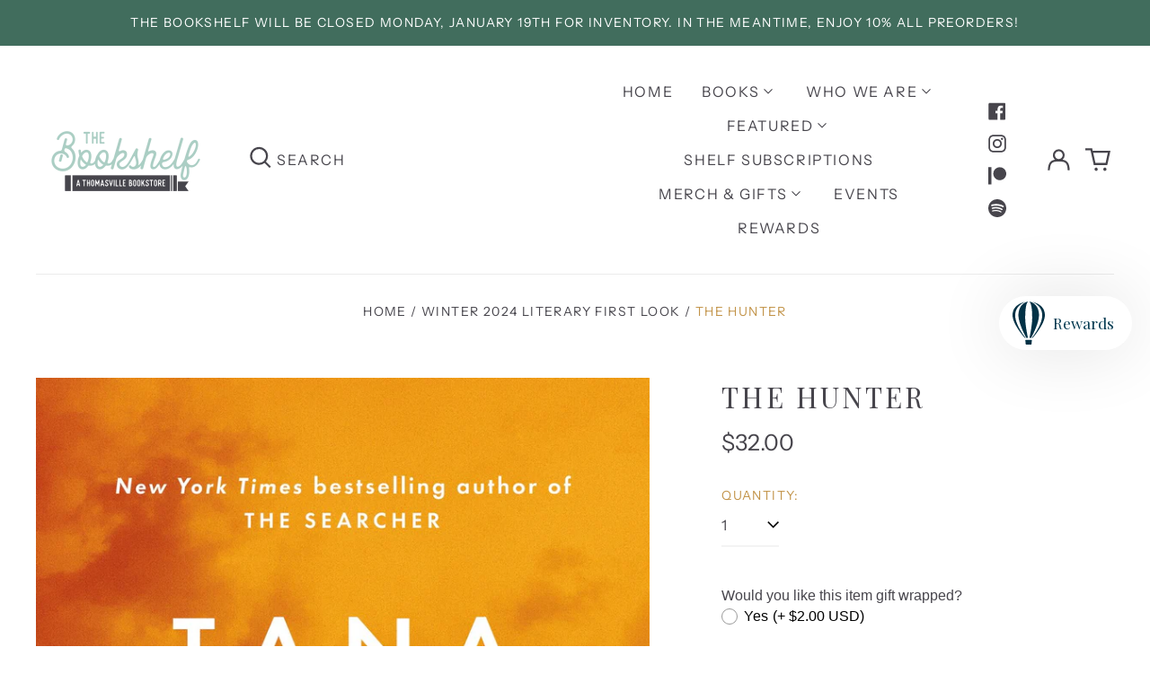

--- FILE ---
content_type: text/html; charset=utf-8
request_url: https://bookshelfthomasville.com/collections/winter-2024-literary-first-look/products/the-hunter
body_size: 49522
content:
<!doctype html>
<html class="no-js supports-no-cookies" lang="en">
<head>
  <meta charset="utf-8">
  <meta http-equiv="X-UA-Compatible" content="IE=edge">
  <meta name="viewport" content="width=device-width,initial-scale=1">
  <meta name="theme-color" content="#000000">
  <link rel="canonical" href="https://bookshelfthomasville.com/products/the-hunter">
  
  
<link rel="shortcut icon" href="//bookshelfthomasville.com/cdn/shop/files/SubmarksCircle-Color_CROP_32x32.png?v=1672414447" type="image/png"><title>The Hunter
&ndash;  The Bookshelf</title><meta name="description" content="From the New York Times bestselling author of The Searcher and &quot;one of the greatest crime novelists writing today&quot; (Vox), a spellbinding new novel set in the Irish countryside.   It&#39;s a blazing summer when two men arrive in a small village in the West of Ireland. One of them is coming home. Both of them are coming to g"><meta property="og:site_name" content=" The Bookshelf">
<meta property="og:url" content="https://bookshelfthomasville.com/products/the-hunter">
<meta property="og:title" content="The Hunter">
<meta property="og:type" content="product">
<meta property="og:description" content="From the New York Times bestselling author of The Searcher and &quot;one of the greatest crime novelists writing today&quot; (Vox), a spellbinding new novel set in the Irish countryside.   It&#39;s a blazing summer when two men arrive in a small village in the West of Ireland. One of them is coming home. Both of them are coming to g"><meta property="og:image" content="http://bookshelfthomasville.com/cdn/shop/files/thehunter.jpg?v=1705689977">
  <meta property="og:image:secure_url" content="https://bookshelfthomasville.com/cdn/shop/files/thehunter.jpg?v=1705689977">
  <meta property="og:image:width" content="1000">
  <meta property="og:image:height" content="1510">
  <meta property="og:price:amount" content="32.00">
  <meta property="og:price:currency" content="USD">



<meta name="twitter:card" content="summary_large_image">
<meta name="twitter:title" content="The Hunter">
<meta name="twitter:description" content="From the New York Times bestselling author of The Searcher and &quot;one of the greatest crime novelists writing today&quot; (Vox), a spellbinding new novel set in the Irish countryside.   It&#39;s a blazing summer when two men arrive in a small village in the West of Ireland. One of them is coming home. Both of them are coming to g">
<style>
  

  

  
  

  
  

  
  
:root {
    --base-font-size: 100.0%;
    --base-line-height: 1.4;
    
    --color-primary-accent: rgb(171, 205, 195);
    --color-primary-text: rgb(71, 69, 76);
    --color-primary-text-rgb: 71, 69, 76;
    --color-primary-background: rgb(255, 255, 255);
    --color-primary-background-hex: #ffffff;
    --color-primary-meta: rgb(194, 147, 72);
    --color-primary-text--overlay: rgb(255, 255, 255);
    --color-primary-accent--overlay: rgb(0, 0, 0);
    --color-primary-text-placeholder: rgba(71, 69, 76, 0.1);
    --color-primary-background-0: rgba(255, 255, 255, 0);
    --color-primary-border: #ebebeb;

    /*
    Secondary color scheme
    */
    --color-secondary-accent: rgb(171, 205, 195);
    --color-secondary-text: rgb(255, 255, 255);
    --color-secondary-background: rgb(65, 109, 93);
    --color-secondary-background-hex: #416d5d;
    --color-secondary-meta: rgb(171, 205, 195);
    --color-secondary-text--overlay: rgb(65, 109, 93);
    --color-secondary-accent--overlay: rgb(65, 109, 93);
    --color-secondary-text-placeholder: rgba(255, 255, 255, 0.1);
    --color-secondary-background-0: rgba(65, 109, 93, 0);
    --color-secondary-border: #cfcfcf;

    /*
    Tertiary color scheme
    */
    --color-tertiary-accent: rgb(65, 109, 93);
    --color-tertiary-text: rgb(65, 109, 93);
    --color-tertiary-background: rgb(171, 205, 195);
    --color-tertiary-background-hex: #abcdc3;
    --color-tertiary-meta: rgb(171, 205, 195);
    --color-tertiary-text--overlay: rgb(171, 205, 195);
    --color-tertiary-accent--overlay: rgb(171, 205, 195);
    --color-tertiary-text-placeholder: rgba(65, 109, 93, 0.1);
    --color-tertiary-background-0: rgba(171, 205, 195, 0);
    --color-tertiary-border: #ffffff;

    --color-white-text: rgb(255, 255, 255);
    --color-black-text: rgb(0, 0, 0);
    --color-white-accent: rgb(255, 255, 255);
    --color-black-accent: rgb(0, 0, 0);
    --color-white-text--overlay: rgb(71, 69, 76);
    --color-black-text--overlay: rgb(255, 255, 255);


    --heading-font: "Playfair Display", serif;
    --heading-font-weight: 400;
    --heading-font-style: normal;

    --body-font: "Instrument Sans", sans-serif;
    --body-font-weight: 400;
    --body-font-style: normal;
    --body-font-bold-weight: bold;

    --secondary-font: "Instrument Sans", sans-serif;
    --secondary-font-weight: 400;
    --secondary-font-style: normal;

    --heading-letterspacing: 0.1em;
    --heading-capitalize: uppercase;
    --text-overlay-letterspacing: 0.1em;

    --navigation-font: ;
    --navigation-font-weight: ;
    --navigation-font-style: ;

    --navigation-capitalize: none;
    --navigation-letterspacing: 0.0em;

    --section-title-capitalize: none;
    --section-title-letterspacing: 0.0em;
    --section-title-align: center;

    --secondary-title-capitalize: uppercase;
    --secondary-letterspacing: 0.1em;

    --rte-font-size: 1rem;

    /*
    SVG ico select
    */
    --icon-svg-select: url(//bookshelfthomasville.com/cdn/shop/t/3/assets/ico-select.svg?v=165064643547744354671672425077);
    --icon-svg-select-primary: url(//bookshelfthomasville.com/cdn/shop/t/3/assets/ico-select-primary.svg?v=170370245673662675321672425077);
    --icon-svg-select-secondary: url(//bookshelfthomasville.com/cdn/shop/t/3/assets/ico-select-secondary.svg?v=43699402385093155231672425077);
    --icon-svg-select-tertiary: url(//bookshelfthomasville.com/cdn/shop/t/3/assets/ico-select-tertiary.svg?v=29851016434639477731673649286);

    --border-width: 1px;
    --text-width: 1px;

    --button-baseline-adjust: -0.0675rem;

    --header-height: 120px;
    --announcement-bar-height: 44px;
    --header-height-no-search: 120px;
    --payment-button-height: 60px;
  }

  [data-color-scheme="primary"] {
    --color-scheme-text: 71, 69, 76;
    --color-scheme-background: 255, 255, 255;
    --color-scheme-accent: 171, 205, 195;
    --color-scheme-meta: 194, 147, 72;
    --color-scheme-text--overlay: 255, 255, 255;
    --color-scheme-accent--overlay: 0, 0, 0;
    --color-scheme-border: 235, 235, 235;
    --payment-terms-background-color: #ffffff;
  }
  [data-color-scheme="secondary"] {
    --color-scheme-text: 255, 255, 255;
    --color-scheme-background: 65, 109, 93;
    --color-scheme-accent: 171, 205, 195;
    --color-scheme-meta: 171, 205, 195;
    --color-scheme-text--overlay: 65, 109, 93;
    --color-scheme-accent--overlay: 65, 109, 93;
    --color-scheme-border: 207, 207, 207;
    --payment-terms-background-color: #416d5d;
  }
  [data-color-scheme="tertiary"] {
    --color-scheme-text: 65, 109, 93;
    --color-scheme-background: 171, 205, 195;
    --color-scheme-accent: 65, 109, 93;
    --color-scheme-meta: 171, 205, 195;
    --color-scheme-text--overlay: 171, 205, 195;
    --color-scheme-accent--overlay: 171, 205, 195;
    --color-scheme-border: 255, 255, 255;
    --payment-terms-background-color: #abcdc3;
  }

  [data-color-scheme="white"] {
    --color-scheme-text: 255, 255, 255;
    --color-scheme-text--overlay: 0, 0, 0;
  }

  [data-color-scheme="black"] {
    --color-scheme-text: 0, 0, 0;
    --color-scheme-text--overlay: 255, 255, 255;
  }

</style>
<meta property="og:site_name" content=" The Bookshelf">
<meta property="og:url" content="https://bookshelfthomasville.com/products/the-hunter">
<meta property="og:title" content="The Hunter">
<meta property="og:type" content="product">
<meta property="og:description" content="From the New York Times bestselling author of The Searcher and &quot;one of the greatest crime novelists writing today&quot; (Vox), a spellbinding new novel set in the Irish countryside.   It&#39;s a blazing summer when two men arrive in a small village in the West of Ireland. One of them is coming home. Both of them are coming to g"><meta property="og:image" content="http://bookshelfthomasville.com/cdn/shop/files/thehunter.jpg?v=1705689977">
  <meta property="og:image:secure_url" content="https://bookshelfthomasville.com/cdn/shop/files/thehunter.jpg?v=1705689977">
  <meta property="og:image:width" content="1000">
  <meta property="og:image:height" content="1510">
  <meta property="og:price:amount" content="32.00">
  <meta property="og:price:currency" content="USD">



<meta name="twitter:card" content="summary_large_image">
<meta name="twitter:title" content="The Hunter">
<meta name="twitter:description" content="From the New York Times bestselling author of The Searcher and &quot;one of the greatest crime novelists writing today&quot; (Vox), a spellbinding new novel set in the Irish countryside.   It&#39;s a blazing summer when two men arrive in a small village in the West of Ireland. One of them is coming home. Both of them are coming to g">

  <style>#MainContent{opacity:0;visibility:hidden}[x-cloak]{display:none!important}html.js [fade-in-sections] #MainContent [data-fade-in]{opacity:0;transform:translateY(50px);transition-duration:1s;transition-duration:.25s;transition-property:transform,opacity;transition-timing-function:cubic-bezier(.4,0,.2,1)}html.js [fade-in-sections] #MainContent [data-fade-in].in-view{opacity:1;transform:translateY(0)}html.js [fade-in-sections] #MainContent .shopify-section.will-mutate [data-fade-in].in-view{transition-duration:.25s}html{-webkit-text-size-adjust:100%;line-height:1.15;-moz-tab-size:4;-o-tab-size:4;tab-size:4}body{font-family:system-ui,-apple-system,Segoe UI,Roboto,Helvetica,Arial,sans-serif,Apple Color Emoji,Segoe UI Emoji;margin:0}hr{color:inherit;height:0}abbr[title]{-webkit-text-decoration:underline dotted;text-decoration:underline dotted}b,strong{font-weight:bolder}code,kbd,pre,samp{font-family:ui-monospace,SFMono-Regular,Consolas,Liberation Mono,Menlo,monospace;font-size:1em}small{font-size:80%}sub,sup{font-size:75%;line-height:0;position:relative;vertical-align:baseline}sub{bottom:-.25em}sup{top:-.5em}table{border-color:inherit;text-indent:0}button,input,optgroup,select,textarea{font-family:inherit;font-size:100%;line-height:1.15;margin:0}button,select{text-transform:none}[type=button],[type=reset],[type=submit],button{-webkit-appearance:button}::-moz-focus-inner{border-style:none;padding:0}:-moz-focusring{outline:1px dotted ButtonText}:-moz-ui-invalid{box-shadow:none}legend{padding:0}progress{vertical-align:baseline}::-webkit-inner-spin-button,::-webkit-outer-spin-button{height:auto}[type=search]{-webkit-appearance:textfield;outline-offset:-2px}::-webkit-search-decoration{-webkit-appearance:none}::-webkit-file-upload-button{-webkit-appearance:button;font:inherit}summary{display:list-item}blockquote,dd,dl,figure,h1,h2,h3,h4,h5,h6,hr,p,pre{margin:0}button{background-color:transparent;background-image:none}fieldset,ol,ul{margin:0;padding:0}ol,ul{list-style:none}html{font-family:ui-sans-serif,system-ui,-apple-system,BlinkMacSystemFont,Segoe UI,Roboto,Helvetica Neue,Arial,Noto Sans,sans-serif,Apple Color Emoji,Segoe UI Emoji,Segoe UI Symbol,Noto Color Emoji;line-height:1.5}body{font-family:inherit;line-height:inherit}*,:after,:before{border:0 solid;box-sizing:border-box}hr{border-top-width:1px}img{border-style:solid}textarea{resize:vertical}input::-moz-placeholder,textarea::-moz-placeholder{color:#9ca3af;opacity:1}input:-ms-input-placeholder,textarea:-ms-input-placeholder{color:#9ca3af;opacity:1}input::placeholder,textarea::placeholder{color:#9ca3af;opacity:1}[role=button],button{cursor:pointer}:-moz-focusring{outline:auto}table{border-collapse:collapse}h1,h2,h3,h4,h5,h6{font-size:inherit;font-weight:inherit}a{color:inherit;text-decoration:inherit}button,input,optgroup,select,textarea{color:inherit;line-height:inherit;padding:0}code,kbd,pre,samp{font-family:ui-monospace,SFMono-Regular,Menlo,Monaco,Consolas,Liberation Mono,Courier New,monospace}audio,canvas,embed,iframe,img,object,svg,video{display:block;vertical-align:middle}img,video{height:auto;max-width:100%}*,:after,:before{--tw-border-opacity:1;border-color:rgba(229,231,235,var(--tw-border-opacity))}.container{width:100%}@media (min-width:40em){.container{max-width:40em}}@media (min-width:48em){.container{max-width:48em}}@media (min-width:64em){.container{max-width:64em}}@media (min-width:80em){.container{max-width:80em}}.fixed{position:fixed}.absolute{position:absolute}.relative{position:relative}.top-0{top:0}.top-1\/2{top:50%}.right-0{right:0}.bottom-0{bottom:0}.bottom-4{bottom:1rem}.bottom-border-width{bottom:var(--border-width)}.left-0{left:0}.z-10{z-index:10}.z-20{z-index:20}.z-50{z-index:50}.z-60{z-index:70}.z-99{z-index:99}.z-100{z-index:100}.-m-1{margin:-.25rem}.mx-auto{margin-left:auto;margin-right:auto}.-mx-4{margin-left:-1rem;margin-right:-1rem}.mt-1{margin-top:.25rem}.mt-4{margin-top:1rem}.-mt-2{margin-top:-.5rem}.mr-1{margin-right:.25rem}.mr-4{margin-right:1rem}.mr-10{margin-right:2.5rem}.mb-4{margin-bottom:1rem}.ml-4{margin-left:1rem}.ml-8{margin-left:2rem}.block{display:block}.inline-block{display:inline-block}.flex{display:flex}.grid{display:grid}.hidden{display:none}.h-5{height:1.25rem}.h-6{height:1.5rem}.h-7{height:1.75rem}.h-32{height:8rem}.h-header-no-search{height:var(--header-height-no-search)}.max-h-screen-header{max-height:calc(100vh - var(--header-height, 0px))}.w-0{width:0}.w-3{width:.75rem}.w-5{width:1.25rem}.w-6{width:1.5rem}.w-7{width:1.75rem}.w-1\/3{width:33.333333%}.w-full{width:100%}.flex-grow-0{flex-grow:0}.flex-grow{flex-grow:1}.origin-center{transform-origin:center}.transform{--tw-translate-x:0;--tw-translate-y:0;--tw-rotate:0;--tw-skew-x:0;--tw-skew-y:0;--tw-scale-x:1;--tw-scale-y:1;transform:translateX(var(--tw-translate-x)) translateY(var(--tw-translate-y)) rotate(var(--tw-rotate)) skewX(var(--tw-skew-x)) skewY(var(--tw-skew-y)) scaleX(var(--tw-scale-x)) scaleY(var(--tw-scale-y))}.translate-x-1\/4{--tw-translate-x:25%}.translate-y-0{--tw-translate-y:0px}.translate-y-1\/4{--tw-translate-y:25%}.translate-y-full{--tw-translate-y:100%}.-translate-y-1\/2{--tw-translate-y:-50%}.-translate-y-1\/4{--tw-translate-y:-25%}.-translate-y-full{--tw-translate-y:-100%}.translate-y-search-results{--tw-translate-y:calc(100% - var(--border-width))}.rotate-180{--tw-rotate:180deg}.grid-flow-row-dense{grid-auto-flow:row dense}.flex-wrap{flex-wrap:wrap}.items-center{align-items:center}.justify-start{justify-content:flex-start}.justify-end{justify-content:flex-end}.justify-center{justify-content:center}.justify-between{justify-content:space-between}.overflow-hidden{overflow:hidden}.overflow-y-auto{overflow-y:auto}.rounded-full{border-radius:9999px}.border{border-width:1px}.border-b-theme-width{border-bottom-width:var(--border-width)}.border-transparent{border-color:transparent}.border-scheme-text{--tw-border-opacity:1;border-color:rgba(var(--color-scheme-text),var(--tw-border-opacity))}.border-scheme-border{--tw-border-opacity:1;border-color:rgba(var(--color-scheme-border),var(--tw-border-opacity))}.bg-scheme-text{--tw-bg-opacity:1;background-color:rgba(var(--color-scheme-text),var(--tw-bg-opacity))}.bg-scheme-background{--tw-bg-opacity:1;background-color:rgba(var(--color-scheme-background),var(--tw-bg-opacity))}.bg-gradient-to-b{background-image:linear-gradient(to bottom,var(--tw-gradient-stops))}.from-black{--tw-gradient-from:#000;--tw-gradient-stops:var(--tw-gradient-from),var(--tw-gradient-to,transparent)}.from-white{--tw-gradient-from:#fff;--tw-gradient-stops:var(--tw-gradient-from),var(--tw-gradient-to,hsla(0,0%,100%,0))}.to-transparent{--tw-gradient-to:transparent}.fill-current{fill:currentColor}.p-1{padding:.25rem}.px-4{padding-left:1rem;padding-right:1rem}.py-1{padding-bottom:.25rem;padding-top:.25rem}.py-2{padding-bottom:.5rem;padding-top:.5rem}.py-4{padding-bottom:1rem;padding-top:1rem}.pt-2{padding-top:.5rem}.pr-1{padding-right:.25rem}.pb-4{padding-bottom:1rem}.pl-9{padding-left:2.25rem}.text-left{text-align:left}.text-center{text-align:center}.text-right{text-align:right}.align-middle{vertical-align:middle}.text-xs{font-size:.64rem}.text-sm,.text-xs{line-height:var(--base-line-height)}.text-sm{font-size:.875rem}.text-base{font-size:1rem}.text-base,.text-xl{line-height:var(--base-line-height)}.text-xl{font-size:1.563rem}.font-bold{font-weight:700}.italic{font-style:italic}.oldstyle-nums{--tw-ordinal:var(--tw-empty,/*!*/ /*!*/);--tw-slashed-zero:var(--tw-empty,/*!*/ /*!*/);--tw-numeric-figure:var(--tw-empty,/*!*/ /*!*/);--tw-numeric-spacing:var(--tw-empty,/*!*/ /*!*/);--tw-numeric-fraction:var(--tw-empty,/*!*/ /*!*/);--tw-numeric-figure:oldstyle-nums;font-variant-numeric:var(--tw-ordinal) var(--tw-slashed-zero) var(--tw-numeric-figure) var(--tw-numeric-spacing) var(--tw-numeric-fraction)}.leading-zero{line-height:0}.text-scheme-text{--tw-text-opacity:1;color:rgba(var(--color-scheme-text),var(--tw-text-opacity))}.text-scheme-text-overlay{--tw-text-opacity:1;color:rgba(var(--color-scheme-text--overlay),var(--tw-text-opacity))}.hover\:text-scheme-accent:hover{--tw-text-opacity:1;color:rgba(var(--color-scheme-accent),var(--tw-text-opacity))}.placeholder-current::-moz-placeholder{color:currentColor}.placeholder-current:-ms-input-placeholder{color:currentColor}.placeholder-current::placeholder{color:currentColor}.opacity-0{opacity:0}.opacity-100{opacity:1}*,:after,:before{--tw-shadow:0 0 #0000;--tw-ring-inset:var(--tw-empty,/*!*/ /*!*/);--tw-ring-offset-width:0px;--tw-ring-offset-color:#fff;--tw-ring-color:rgba(59,130,246,0.5);--tw-ring-offset-shadow:0 0 #0000;--tw-ring-shadow:0 0 #0000}.transition{transition-duration:.15s;transition-property:background-color,border-color,color,fill,stroke,opacity,box-shadow,transform,filter,-webkit-backdrop-filter;transition-property:background-color,border-color,color,fill,stroke,opacity,box-shadow,transform,filter,backdrop-filter;transition-property:background-color,border-color,color,fill,stroke,opacity,box-shadow,transform,filter,backdrop-filter,-webkit-backdrop-filter;transition-timing-function:cubic-bezier(.4,0,.2,1)}.transition-opacity{transition-duration:.15s;transition-property:opacity;transition-timing-function:cubic-bezier(.4,0,.2,1)}.transition-transform{transition-duration:.15s;transition-property:transform;transition-timing-function:cubic-bezier(.4,0,.2,1)}.duration-200{transition-duration:.2s}html{scroll-padding-top:2.5rem}body{display:flex;flex-direction:column;min-height:100vh}body,html{background-color:var(--color-primary-background);color:var(--color-primary-text)}html{font-size:var(--base-font-size);line-height:var(--base-line-height)}.font-heading{font-family:var(--heading-font);font-style:var(--heading-font-style);font-weight:var(--heading-font-weight);letter-spacing:var(--heading-letterspacing);text-transform:var(--heading-capitalize)}.font-body{font-family:var(--body-font);font-style:var(--body-font-style);font-weight:var(--body-font-weight);text-transform:var(--body-font-style)}.font-secondary{font-family:var(--secondary-font);font-style:var(--secondary-font-style);font-weight:var(--secondary-font-weight);letter-spacing:var(--secondary-letterspacing);text-transform:var(--secondary-title-capitalize)}.responsive-image-wrapper:before{content:"";display:block}.responsive-image{opacity:0}.responsive-image.lazyloaded{opacity:1}.responsive-image-placeholder{opacity:.05}.responsive-image.lazyloaded+.responsive-image-placeholder{opacity:0}[data-color-scheme=primary] .responsive-image-placeholder{background-color:var(--color-primary-text)}[data-color-scheme=secondary] .responsive-image-placeholder{background-color:var(--color-secondary-text)}[data-color-scheme=tertiary] .responsive-image-placeholder{background-color:var(--color-tertiary-text)}.no-js .responsive-image-placeholder{display:none}.visually-hidden{clip:rect(0 0 0 0);border:0;height:1px;margin:-1px;overflow:hidden;padding:0;position:absolute!important;width:1px}svg{height:100%;width:100%}.no-js:not(html),[hidden],[x-cloak]{display:none}.no-js .no-js:not(html){display:block}.no-js .no-js:not(html).flex{display:flex}.supports-no-cookies:not(html),[hidden],html.no-js .js-enabled{display:none}.supports-no-cookies .supports-no-cookies:not(html){display:block}.skip-link{background-color:var(--color-primary-text);color:var(--color-primary-background);left:0;opacity:0;padding:1rem;pointer-events:none;position:absolute;top:0;z-index:50}.skip-link:focus{opacity:1;pointer-events:auto}.btn-solid-primary-text,.payment-buttons-primary-text .shopify-payment-button .shopify-payment-button__button--unbranded,.payment-buttons-primary-text .shopify-payment-button .shopify-payment-button__button:not(.shopify-payment-button__button--branded){background:var(--color-primary-text);color:var(--color-primary-text--overlay)}.btn-solid-primary-text:focus,.btn-solid-primary-text:hover,.payment-buttons-primary-text .shopify-payment-button .shopify-payment-button__button--unbranded:focus,.payment-buttons-primary-text .shopify-payment-button .shopify-payment-button__button--unbranded:hover,.payment-buttons-primary-text .shopify-payment-button .shopify-payment-button__button:not(.shopify-payment-button__button--branded):focus,.payment-buttons-primary-text .shopify-payment-button .shopify-payment-button__button:not(.shopify-payment-button__button--branded):hover{background:var(--color-primary-accent);border-color:var(--color-primary-accent);color:var(--color-primary-accent--overlay)}.btn-outline-primary-text{border-color:var(--color-primary-text);color:var(--color-primary-text)}.btn-outline-primary-text:focus,.btn-outline-primary-text:hover{border-color:var(--color-primary-accent);color:var(--color-primary-accent)}.btn-primary-accent-full,.btn-solid-primary-accent,.payment-buttons-primary-accent .shopify-payment-button .shopify-payment-button__button:not(.shopify-payment-button__button--branded),.payment-buttons-primary-accent .shopify-payment-button__button:not(.shopify-payment-button__button--branded) .shopify-payment-button__button--unbranded{background:var(--color-primary-accent);border-color:var(--color-primary-accent);color:var(--color-primary-accent--overlay)}.btn-primary-accent-full:focus,.btn-primary-accent-full:hover,.btn-solid-primary-accent:focus,.btn-solid-primary-accent:hover,.payment-buttons-primary-accent .shopify-payment-button .shopify-payment-button__button:not(.shopify-payment-button__button--branded):focus,.payment-buttons-primary-accent .shopify-payment-button .shopify-payment-button__button:not(.shopify-payment-button__button--branded):hover,.payment-buttons-primary-accent .shopify-payment-button__button:not(.shopify-payment-button__button--branded) .shopify-payment-button__button--unbranded:focus,.payment-buttons-primary-accent .shopify-payment-button__button:not(.shopify-payment-button__button--branded) .shopify-payment-button__button--unbranded:hover{background:var(--color-primary-text);border-color:var(--color-primary-text);color:var(--color-primary-text--overlay)}.btn-outline-primary-accent{border-color:var(--color-primary-accent);color:var(--color-primary-accent)}.btn-outline-primary-accent:focus,.btn-outline-primary-accent:hover{border-color:var(--color-primary-text);color:var(--color-primary-text)}.btn-solid-secondary-text,.payment-buttons-secondary-text .shopify-payment-button .shopify-payment-button__button--unbranded,.payment-buttons-secondary-text .shopify-payment-button .shopify-payment-button__button:not(.shopify-payment-button__button--branded){background:var(--color-secondary-text);color:var(--color-secondary-text--overlay)}.btn-solid-secondary-text:focus,.btn-solid-secondary-text:hover,.payment-buttons-secondary-text .shopify-payment-button .shopify-payment-button__button--unbranded:focus,.payment-buttons-secondary-text .shopify-payment-button .shopify-payment-button__button--unbranded:hover,.payment-buttons-secondary-text .shopify-payment-button .shopify-payment-button__button:not(.shopify-payment-button__button--branded):focus,.payment-buttons-secondary-text .shopify-payment-button .shopify-payment-button__button:not(.shopify-payment-button__button--branded):hover{background:var(--color-secondary-accent);border-color:var(--color-secondary-accent);color:var(--color-secondary-accent--overlay)}.btn-outline-secondary-text{border-color:var(--color-secondary-text);color:var(--color-secondary-text)}.btn-outline-secondary-text:focus,.btn-outline-secondary-text:hover{border-color:var(--color-secondary-accent);color:var(--color-secondary-accent)}.btn-secondary-accent-full,.btn-solid-secondary-accent,.payment-buttons-secondary-accent .shopify-payment-button .shopify-payment-button__button:not(.shopify-payment-button__button--branded),.payment-buttons-secondary-accent .shopify-payment-button__button:not(.shopify-payment-button__button--branded) .shopify-payment-button__button--unbranded{background:var(--color-secondary-accent);border-color:var(--color-secondary-accent);color:var(--color-secondary-accent--overlay)}.btn-secondary-accent-full:focus,.btn-secondary-accent-full:hover,.btn-solid-secondary-accent:focus,.btn-solid-secondary-accent:hover,.payment-buttons-secondary-accent .shopify-payment-button .shopify-payment-button__button:not(.shopify-payment-button__button--branded):focus,.payment-buttons-secondary-accent .shopify-payment-button .shopify-payment-button__button:not(.shopify-payment-button__button--branded):hover,.payment-buttons-secondary-accent .shopify-payment-button__button:not(.shopify-payment-button__button--branded) .shopify-payment-button__button--unbranded:focus,.payment-buttons-secondary-accent .shopify-payment-button__button:not(.shopify-payment-button__button--branded) .shopify-payment-button__button--unbranded:hover{background:var(--color-secondary-text);border-color:var(--color-secondary-text);color:var(--color-secondary-text--overlay)}.btn-outline-secondary-accent{border-color:var(--color-secondary-accent);color:var(--color-secondary-accent)}.btn-outline-secondary-accent:focus,.btn-outline-secondary-accent:hover{border-color:var(--color-secondary-text);color:var(--color-secondary-text)}.btn-solid-tertiary-text,.payment-buttons-tertiary-text .shopify-payment-button .shopify-payment-button__button--unbranded,.payment-buttons-tertiary-text .shopify-payment-button .shopify-payment-button__button:not(.shopify-payment-button__button--branded){background:var(--color-tertiary-text);color:var(--color-tertiary-text--overlay)}.btn-solid-tertiary-text:focus,.btn-solid-tertiary-text:hover,.payment-buttons-tertiary-text .shopify-payment-button .shopify-payment-button__button--unbranded:focus,.payment-buttons-tertiary-text .shopify-payment-button .shopify-payment-button__button--unbranded:hover,.payment-buttons-tertiary-text .shopify-payment-button .shopify-payment-button__button:not(.shopify-payment-button__button--branded):focus,.payment-buttons-tertiary-text .shopify-payment-button .shopify-payment-button__button:not(.shopify-payment-button__button--branded):hover{background:var(--color-tertiary-accent);border-color:var(--color-tertiary-accent);color:var(--color-tertiary-accent--overlay)}.btn-outline-tertiary-text{border-color:var(--color-tertiary-text);color:var(--color-tertiary-text)}.btn-outline-tertiary-text:focus,.btn-outline-tertiary-text:hover{border-color:var(--color-tertiary-accent);color:var(--color-tertiary-accent)}.btn-solid-tertiary-accent,.btn-tertiary-accent-full,.payment-buttons-tertiary-accent .shopify-payment-button .shopify-payment-button__button:not(.shopify-payment-button__button--branded),.payment-buttons-tertiary-accent .shopify-payment-button__button:not(.shopify-payment-button__button--branded) .shopify-payment-button__button--unbranded{background:var(--color-tertiary-accent);border-color:var(--color-tertiary-accent);color:var(--color-tertiary-accent--overlay)}.btn-solid-tertiary-accent:focus,.btn-solid-tertiary-accent:hover,.btn-tertiary-accent-full:focus,.btn-tertiary-accent-full:hover,.payment-buttons-tertiary-accent .shopify-payment-button .shopify-payment-button__button:not(.shopify-payment-button__button--branded):focus,.payment-buttons-tertiary-accent .shopify-payment-button .shopify-payment-button__button:not(.shopify-payment-button__button--branded):hover,.payment-buttons-tertiary-accent .shopify-payment-button__button:not(.shopify-payment-button__button--branded) .shopify-payment-button__button--unbranded:focus,.payment-buttons-tertiary-accent .shopify-payment-button__button:not(.shopify-payment-button__button--branded) .shopify-payment-button__button--unbranded:hover{background:var(--color-tertiary-text);border-color:var(--color-tertiary-text);color:var(--color-tertiary-text--overlay)}.btn-outline-tertiary-accent{border-color:var(--color-tertiary-accent);color:var(--color-tertiary-accent)}.btn-outline-tertiary-accent:focus,.btn-outline-tertiary-accent:hover{border-color:var(--color-tertiary-text);color:var(--color-tertiary-text)}.btn-solid-white-accent,.btn-solid-white-text{background:var(--color-white-text);border-color:var(--color-white-text);color:var(--color-white-text--overlay)}.btn-solid-white-accent:focus,.btn-solid-white-accent:hover,.btn-solid-white-text:focus,.btn-solid-white-text:hover{background:var(--color-primary-accent);border-color:var(--color-primary-accent);color:var(--color-primary-accent--overlay)}.btn-solid-black-accent,.btn-solid-black-text{background:var(--color-black-text);border-color:var(--color-black-text);color:var(--color-black-text--overlay)}.btn-solid-black-accent:focus,.btn-solid-black-accent:hover,.btn-solid-black-text:focus,.btn-solid-black-text:hover{background:var(--color-primary-accent);border-color:var(--color-primary-accent);color:var(--color-primary-accent--overlay)}.button span,.button svg,button span,button svg{pointer-events:none}input{background-color:var(--color-primary-background)}select{-webkit-appearance:none;-moz-appearance:none;appearance:none;background-color:transparent;background-image:var(--icon-svg-select);background-position:100%;background-repeat:no-repeat;background-size:1rem 1rem;border-color:var(--color-primary-border);border-width:0;border-bottom-width:var(--text-width);display:block;padding-bottom:.75rem;padding-top:.75rem;width:100%}.section-y-padding{padding-bottom:2rem;padding-top:2rem}@media (min-width:64em){.section-y-padding{padding-bottom:4rem;padding-top:4rem}}.section-x-padding{padding-left:1.25rem;padding-right:1.25rem}@media (min-width:64em){.section-x-padding{padding-left:2.5rem;padding-right:2.5rem}}.background-video-wrapper--full-screen{padding-bottom:calc(100vh - var(--header-height, 0px))}@media(min-width:1024px){.lg\:background-video-wrapper--full-screen{padding-bottom:calc(100vh - var(--header-height, 0px))}}.background-video-wrapper--full-screen.hero-video{padding-bottom:calc(100vh - var(--announcement-bar-height, 0px))}@media(min-width:1024px){.lg\:background-video-wrapper--full-screen.hero-video{padding-bottom:calc(100vh - var(--announcement-bar-height, 0px))}}#MainContent .shopify-section:first-of-type .section-with-no-padding .h-screen-header,#MainContent .shopify-section:first-of-type .section-with-no-top-padding .h-screen-header{height:calc(100vh - var(--header-height, 0px))}@media(max-width:1023px){#MainContent .shopify-section:first-of-type .section-with-no-padding .background-video-wrapper--full-screen,#MainContent .shopify-section:first-of-type .section-with-no-top-padding .background-video-wrapper--full-screen{padding-bottom:calc(100vh - var(--header-height, 0px))}}@media(min-width:1024px){#MainContent .shopify-section:first-of-type .section-with-no-padding .lg\:background-video-wrapper--full-screen,#MainContent .shopify-section:first-of-type .section-with-no-top-padding .lg\:background-video-wrapper--full-screen{padding-bottom:calc(100vh - var(--header-height, 0px))}}#MainContent .shopify-section:last-of-type .section-with-no-bottom-padding,#MainContent .shopify-section:last-of-type .section-with-no-padding{margin-bottom:calc(var(--border-width)*-1)}@media(max-width:1023px){#MainContent .shopify-section:first-of-type .section-with-no-padding-mobile{margin-top:calc(var(--border-width)*-1)}}@media (min-width:40em){.sm\:oldstyle-nums{--tw-ordinal:var(--tw-empty,/*!*/ /*!*/);--tw-slashed-zero:var(--tw-empty,/*!*/ /*!*/);--tw-numeric-figure:var(--tw-empty,/*!*/ /*!*/);--tw-numeric-spacing:var(--tw-empty,/*!*/ /*!*/);--tw-numeric-fraction:var(--tw-empty,/*!*/ /*!*/);--tw-numeric-figure:oldstyle-nums;font-variant-numeric:var(--tw-ordinal) var(--tw-slashed-zero) var(--tw-numeric-figure) var(--tw-numeric-spacing) var(--tw-numeric-fraction)}}@media (min-width:48em){.md\:oldstyle-nums{--tw-ordinal:var(--tw-empty,/*!*/ /*!*/);--tw-slashed-zero:var(--tw-empty,/*!*/ /*!*/);--tw-numeric-figure:var(--tw-empty,/*!*/ /*!*/);--tw-numeric-spacing:var(--tw-empty,/*!*/ /*!*/);--tw-numeric-fraction:var(--tw-empty,/*!*/ /*!*/);--tw-numeric-figure:oldstyle-nums;font-variant-numeric:var(--tw-ordinal) var(--tw-slashed-zero) var(--tw-numeric-figure) var(--tw-numeric-spacing) var(--tw-numeric-fraction)}}@media (min-width:64em){.lg\:col-span-2{grid-column:span 2/span 2}.lg\:col-end-11{grid-column-end:11}.lg\:col-end-13{grid-column-end:13}.lg\:mr-2{margin-right:.5rem}.lg\:mr-8{margin-right:2rem}.lg\:block{display:block}.lg\:inline-block{display:inline-block}.lg\:hidden{display:none}.lg\:w-auto{width:auto}.lg\:w-2\/3{width:66.666667%}.lg\:w-3\/4{width:75%}.lg\:flex-grow-0{flex-grow:0}.lg\:flex-grow{flex-grow:1}.lg\:grid-cols-12{grid-template-columns:repeat(12,minmax(0,1fr))}.lg\:gap-10{gap:2.5rem}.lg\:py-4{padding-bottom:1rem;padding-top:1rem}.lg\:py-8{padding-top:2rem}.lg\:pb-8,.lg\:py-8{padding-bottom:2rem}.lg\:text-3xl{font-size:2.441rem;line-height:calc(var(--base-line-height)*.9)}.lg\:oldstyle-nums{--tw-ordinal:var(--tw-empty,/*!*/ /*!*/);--tw-slashed-zero:var(--tw-empty,/*!*/ /*!*/);--tw-numeric-figure:var(--tw-empty,/*!*/ /*!*/);--tw-numeric-spacing:var(--tw-empty,/*!*/ /*!*/);--tw-numeric-fraction:var(--tw-empty,/*!*/ /*!*/);--tw-numeric-figure:oldstyle-nums;font-variant-numeric:var(--tw-ordinal) var(--tw-slashed-zero) var(--tw-numeric-figure) var(--tw-numeric-spacing) var(--tw-numeric-fraction)}}@media (min-width:80em){.xl\:oldstyle-nums{--tw-ordinal:var(--tw-empty,/*!*/ /*!*/);--tw-slashed-zero:var(--tw-empty,/*!*/ /*!*/);--tw-numeric-figure:var(--tw-empty,/*!*/ /*!*/);--tw-numeric-spacing:var(--tw-empty,/*!*/ /*!*/);--tw-numeric-fraction:var(--tw-empty,/*!*/ /*!*/);--tw-numeric-figure:oldstyle-nums;font-variant-numeric:var(--tw-ordinal) var(--tw-slashed-zero) var(--tw-numeric-figure) var(--tw-numeric-spacing) var(--tw-numeric-fraction)}}
</style>
  
<script>
function onLoadStylesheet() {
          var url = "//bookshelfthomasville.com/cdn/shop/t/3/assets/theme.min.css?v=30010560259443614381672425077";
          var link = document.querySelector('link[href="' + url + '"]');
          link.loaded = true;
          link.dispatchEvent(new CustomEvent('stylesLoaded'));
        }
        window.theme_stylesheet = '//bookshelfthomasville.com/cdn/shop/t/3/assets/theme.min.css?v=30010560259443614381672425077';
</script>
<link rel="stylesheet" href="//bookshelfthomasville.com/cdn/shop/t/3/assets/theme.min.css?v=30010560259443614381672425077" media="print" onload="this.media='all';onLoadStylesheet();">
<noscript><link rel="stylesheet" href="//bookshelfthomasville.com/cdn/shop/t/3/assets/theme.min.css?v=30010560259443614381672425077"></noscript>

  

  


  <script type="text/javascript">
    document.documentElement.className = document.documentElement.className.replace('no-js', 'js');

    window.theme = {
      strings: {
        addToCart: "Add to Cart",
        soldOut: "Sold Out",
        unavailable: "Unavailable",
        onlineEvent: "Online event",
        addressNoResults: "No results for that address",
        addressQueryLimit: "You have exceeded the Google API usage limit. Consider upgrading to a \u003ca href=\"https:\/\/developers.google.com\/maps\/premium\/usage-limits\"\u003ePremium Plan\u003c\/a\u003e.",
        addressError: "Error looking up that address",
        authError: "There was a problem authenticating your Google Maps account.",
      },
      moneyFormat: "${{amount}}",
      locale: "en",
    };

    
  </script>

  <style>
    @font-face {
  font-family: "Playfair Display";
  font-weight: 400;
  font-style: normal;
  font-display: swap;
  src: url("//bookshelfthomasville.com/cdn/fonts/playfair_display/playfairdisplay_n4.9980f3e16959dc89137cc1369bfc3ae98af1deb9.woff2") format("woff2"),
       url("//bookshelfthomasville.com/cdn/fonts/playfair_display/playfairdisplay_n4.c562b7c8e5637886a811d2a017f9e023166064ee.woff") format("woff");
}

    @font-face {
  font-family: "Instrument Sans";
  font-weight: 400;
  font-style: normal;
  font-display: swap;
  src: url("//bookshelfthomasville.com/cdn/fonts/instrument_sans/instrumentsans_n4.db86542ae5e1596dbdb28c279ae6c2086c4c5bfa.woff2") format("woff2"),
       url("//bookshelfthomasville.com/cdn/fonts/instrument_sans/instrumentsans_n4.510f1b081e58d08c30978f465518799851ef6d8b.woff") format("woff");
}

    @font-face {
  font-family: "Instrument Sans";
  font-weight: 400;
  font-style: normal;
  font-display: swap;
  src: url("//bookshelfthomasville.com/cdn/fonts/instrument_sans/instrumentsans_n4.db86542ae5e1596dbdb28c279ae6c2086c4c5bfa.woff2") format("woff2"),
       url("//bookshelfthomasville.com/cdn/fonts/instrument_sans/instrumentsans_n4.510f1b081e58d08c30978f465518799851ef6d8b.woff") format("woff");
}

    @font-face {
  font-family: "Instrument Sans";
  font-weight: 700;
  font-style: normal;
  font-display: swap;
  src: url("//bookshelfthomasville.com/cdn/fonts/instrument_sans/instrumentsans_n7.e4ad9032e203f9a0977786c356573ced65a7419a.woff2") format("woff2"),
       url("//bookshelfthomasville.com/cdn/fonts/instrument_sans/instrumentsans_n7.b9e40f166fb7639074ba34738101a9d2990bb41a.woff") format("woff");
}

    @font-face {
  font-family: "Instrument Sans";
  font-weight: 700;
  font-style: normal;
  font-display: swap;
  src: url("//bookshelfthomasville.com/cdn/fonts/instrument_sans/instrumentsans_n7.e4ad9032e203f9a0977786c356573ced65a7419a.woff2") format("woff2"),
       url("//bookshelfthomasville.com/cdn/fonts/instrument_sans/instrumentsans_n7.b9e40f166fb7639074ba34738101a9d2990bb41a.woff") format("woff");
}

    @font-face {
  font-family: "Instrument Sans";
  font-weight: 400;
  font-style: italic;
  font-display: swap;
  src: url("//bookshelfthomasville.com/cdn/fonts/instrument_sans/instrumentsans_i4.028d3c3cd8d085648c808ceb20cd2fd1eb3560e5.woff2") format("woff2"),
       url("//bookshelfthomasville.com/cdn/fonts/instrument_sans/instrumentsans_i4.7e90d82df8dee29a99237cd19cc529d2206706a2.woff") format("woff");
}

    @font-face {
  font-family: "Instrument Sans";
  font-weight: 700;
  font-style: italic;
  font-display: swap;
  src: url("//bookshelfthomasville.com/cdn/fonts/instrument_sans/instrumentsans_i7.d6063bb5d8f9cbf96eace9e8801697c54f363c6a.woff2") format("woff2"),
       url("//bookshelfthomasville.com/cdn/fonts/instrument_sans/instrumentsans_i7.ce33afe63f8198a3ac4261b826b560103542cd36.woff") format("woff");
}

  </style>
  <script>
    function defineGlobalOnce(name, value) {
      if (!window[name]) {
        window[name] = value;
      }
    }
  </script>
  

  

  <script>window.performance && window.performance.mark && window.performance.mark('shopify.content_for_header.start');</script><meta name="facebook-domain-verification" content="suerg4pt5q33ux87s3c1xkr1xaiqmr">
<meta name="google-site-verification" content="yFjZ46fbjfp7DmRYQh7Z2twXJ0wOuvzDRI9xWnQFXyM">
<meta id="shopify-digital-wallet" name="shopify-digital-wallet" content="/69532352829/digital_wallets/dialog">
<meta name="shopify-checkout-api-token" content="586d64a0565604c09f1365fe0b163a4b">
<meta id="in-context-paypal-metadata" data-shop-id="69532352829" data-venmo-supported="false" data-environment="production" data-locale="en_US" data-paypal-v4="true" data-currency="USD">
<link rel="alternate" type="application/json+oembed" href="https://bookshelfthomasville.com/products/the-hunter.oembed">
<script async="async" src="/checkouts/internal/preloads.js?locale=en-US"></script>
<link rel="preconnect" href="https://shop.app" crossorigin="anonymous">
<script async="async" src="https://shop.app/checkouts/internal/preloads.js?locale=en-US&shop_id=69532352829" crossorigin="anonymous"></script>
<script id="apple-pay-shop-capabilities" type="application/json">{"shopId":69532352829,"countryCode":"US","currencyCode":"USD","merchantCapabilities":["supports3DS"],"merchantId":"gid:\/\/shopify\/Shop\/69532352829","merchantName":" The Bookshelf","requiredBillingContactFields":["postalAddress","email","phone"],"requiredShippingContactFields":["postalAddress","email","phone"],"shippingType":"shipping","supportedNetworks":["visa","masterCard","amex","discover","elo","jcb"],"total":{"type":"pending","label":" The Bookshelf","amount":"1.00"},"shopifyPaymentsEnabled":true,"supportsSubscriptions":true}</script>
<script id="shopify-features" type="application/json">{"accessToken":"586d64a0565604c09f1365fe0b163a4b","betas":["rich-media-storefront-analytics"],"domain":"bookshelfthomasville.com","predictiveSearch":true,"shopId":69532352829,"locale":"en"}</script>
<script>var Shopify = Shopify || {};
Shopify.shop = "the-bookshelf-2023.myshopify.com";
Shopify.locale = "en";
Shopify.currency = {"active":"USD","rate":"1.0"};
Shopify.country = "US";
Shopify.theme = {"name":"The Bookshelf (working)","id":140639568189,"schema_name":"Label","schema_version":"3.4.2","theme_store_id":773,"role":"main"};
Shopify.theme.handle = "null";
Shopify.theme.style = {"id":null,"handle":null};
Shopify.cdnHost = "bookshelfthomasville.com/cdn";
Shopify.routes = Shopify.routes || {};
Shopify.routes.root = "/";</script>
<script type="module">!function(o){(o.Shopify=o.Shopify||{}).modules=!0}(window);</script>
<script>!function(o){function n(){var o=[];function n(){o.push(Array.prototype.slice.apply(arguments))}return n.q=o,n}var t=o.Shopify=o.Shopify||{};t.loadFeatures=n(),t.autoloadFeatures=n()}(window);</script>
<script>
  window.ShopifyPay = window.ShopifyPay || {};
  window.ShopifyPay.apiHost = "shop.app\/pay";
  window.ShopifyPay.redirectState = null;
</script>
<script id="shop-js-analytics" type="application/json">{"pageType":"product"}</script>
<script defer="defer" async type="module" src="//bookshelfthomasville.com/cdn/shopifycloud/shop-js/modules/v2/client.init-shop-cart-sync_BApSsMSl.en.esm.js"></script>
<script defer="defer" async type="module" src="//bookshelfthomasville.com/cdn/shopifycloud/shop-js/modules/v2/chunk.common_CBoos6YZ.esm.js"></script>
<script type="module">
  await import("//bookshelfthomasville.com/cdn/shopifycloud/shop-js/modules/v2/client.init-shop-cart-sync_BApSsMSl.en.esm.js");
await import("//bookshelfthomasville.com/cdn/shopifycloud/shop-js/modules/v2/chunk.common_CBoos6YZ.esm.js");

  window.Shopify.SignInWithShop?.initShopCartSync?.({"fedCMEnabled":true,"windoidEnabled":true});

</script>
<script defer="defer" async type="module" src="//bookshelfthomasville.com/cdn/shopifycloud/shop-js/modules/v2/client.payment-terms_BHOWV7U_.en.esm.js"></script>
<script defer="defer" async type="module" src="//bookshelfthomasville.com/cdn/shopifycloud/shop-js/modules/v2/chunk.common_CBoos6YZ.esm.js"></script>
<script defer="defer" async type="module" src="//bookshelfthomasville.com/cdn/shopifycloud/shop-js/modules/v2/chunk.modal_Bu1hFZFC.esm.js"></script>
<script type="module">
  await import("//bookshelfthomasville.com/cdn/shopifycloud/shop-js/modules/v2/client.payment-terms_BHOWV7U_.en.esm.js");
await import("//bookshelfthomasville.com/cdn/shopifycloud/shop-js/modules/v2/chunk.common_CBoos6YZ.esm.js");
await import("//bookshelfthomasville.com/cdn/shopifycloud/shop-js/modules/v2/chunk.modal_Bu1hFZFC.esm.js");

  
</script>
<script>
  window.Shopify = window.Shopify || {};
  if (!window.Shopify.featureAssets) window.Shopify.featureAssets = {};
  window.Shopify.featureAssets['shop-js'] = {"shop-cart-sync":["modules/v2/client.shop-cart-sync_DJczDl9f.en.esm.js","modules/v2/chunk.common_CBoos6YZ.esm.js"],"init-fed-cm":["modules/v2/client.init-fed-cm_BzwGC0Wi.en.esm.js","modules/v2/chunk.common_CBoos6YZ.esm.js"],"init-windoid":["modules/v2/client.init-windoid_BS26ThXS.en.esm.js","modules/v2/chunk.common_CBoos6YZ.esm.js"],"init-shop-email-lookup-coordinator":["modules/v2/client.init-shop-email-lookup-coordinator_DFwWcvrS.en.esm.js","modules/v2/chunk.common_CBoos6YZ.esm.js"],"shop-cash-offers":["modules/v2/client.shop-cash-offers_DthCPNIO.en.esm.js","modules/v2/chunk.common_CBoos6YZ.esm.js","modules/v2/chunk.modal_Bu1hFZFC.esm.js"],"shop-button":["modules/v2/client.shop-button_D_JX508o.en.esm.js","modules/v2/chunk.common_CBoos6YZ.esm.js"],"shop-toast-manager":["modules/v2/client.shop-toast-manager_tEhgP2F9.en.esm.js","modules/v2/chunk.common_CBoos6YZ.esm.js"],"avatar":["modules/v2/client.avatar_BTnouDA3.en.esm.js"],"pay-button":["modules/v2/client.pay-button_BuNmcIr_.en.esm.js","modules/v2/chunk.common_CBoos6YZ.esm.js"],"init-shop-cart-sync":["modules/v2/client.init-shop-cart-sync_BApSsMSl.en.esm.js","modules/v2/chunk.common_CBoos6YZ.esm.js"],"shop-login-button":["modules/v2/client.shop-login-button_DwLgFT0K.en.esm.js","modules/v2/chunk.common_CBoos6YZ.esm.js","modules/v2/chunk.modal_Bu1hFZFC.esm.js"],"init-customer-accounts-sign-up":["modules/v2/client.init-customer-accounts-sign-up_TlVCiykN.en.esm.js","modules/v2/client.shop-login-button_DwLgFT0K.en.esm.js","modules/v2/chunk.common_CBoos6YZ.esm.js","modules/v2/chunk.modal_Bu1hFZFC.esm.js"],"init-shop-for-new-customer-accounts":["modules/v2/client.init-shop-for-new-customer-accounts_DrjXSI53.en.esm.js","modules/v2/client.shop-login-button_DwLgFT0K.en.esm.js","modules/v2/chunk.common_CBoos6YZ.esm.js","modules/v2/chunk.modal_Bu1hFZFC.esm.js"],"init-customer-accounts":["modules/v2/client.init-customer-accounts_C0Oh2ljF.en.esm.js","modules/v2/client.shop-login-button_DwLgFT0K.en.esm.js","modules/v2/chunk.common_CBoos6YZ.esm.js","modules/v2/chunk.modal_Bu1hFZFC.esm.js"],"shop-follow-button":["modules/v2/client.shop-follow-button_C5D3XtBb.en.esm.js","modules/v2/chunk.common_CBoos6YZ.esm.js","modules/v2/chunk.modal_Bu1hFZFC.esm.js"],"checkout-modal":["modules/v2/client.checkout-modal_8TC_1FUY.en.esm.js","modules/v2/chunk.common_CBoos6YZ.esm.js","modules/v2/chunk.modal_Bu1hFZFC.esm.js"],"lead-capture":["modules/v2/client.lead-capture_D-pmUjp9.en.esm.js","modules/v2/chunk.common_CBoos6YZ.esm.js","modules/v2/chunk.modal_Bu1hFZFC.esm.js"],"shop-login":["modules/v2/client.shop-login_BmtnoEUo.en.esm.js","modules/v2/chunk.common_CBoos6YZ.esm.js","modules/v2/chunk.modal_Bu1hFZFC.esm.js"],"payment-terms":["modules/v2/client.payment-terms_BHOWV7U_.en.esm.js","modules/v2/chunk.common_CBoos6YZ.esm.js","modules/v2/chunk.modal_Bu1hFZFC.esm.js"]};
</script>
<script>(function() {
  var isLoaded = false;
  function asyncLoad() {
    if (isLoaded) return;
    isLoaded = true;
    var urls = ["\/\/swymv3free-01.azureedge.net\/code\/swym-shopify.js?shop=the-bookshelf-2023.myshopify.com","https:\/\/str.rise-ai.com\/?shop=the-bookshelf-2023.myshopify.com","https:\/\/strn.rise-ai.com\/?shop=the-bookshelf-2023.myshopify.com","https:\/\/chimpstatic.com\/mcjs-connected\/js\/users\/c9dead0c923e592871bbffd83\/79fcd5be77bf65e3b2b3202dd.js?shop=the-bookshelf-2023.myshopify.com"];
    for (var i = 0; i < urls.length; i++) {
      var s = document.createElement('script');
      s.type = 'text/javascript';
      s.async = true;
      s.src = urls[i];
      var x = document.getElementsByTagName('script')[0];
      x.parentNode.insertBefore(s, x);
    }
  };
  if(window.attachEvent) {
    window.attachEvent('onload', asyncLoad);
  } else {
    window.addEventListener('load', asyncLoad, false);
  }
})();</script>
<script id="__st">var __st={"a":69532352829,"offset":-18000,"reqid":"a73b6fed-3082-4d2e-b091-819d156830e3-1768919623","pageurl":"bookshelfthomasville.com\/collections\/winter-2024-literary-first-look\/products\/the-hunter","u":"b7571a46f78b","p":"product","rtyp":"product","rid":9030145081661};</script>
<script>window.ShopifyPaypalV4VisibilityTracking = true;</script>
<script id="captcha-bootstrap">!function(){'use strict';const t='contact',e='account',n='new_comment',o=[[t,t],['blogs',n],['comments',n],[t,'customer']],c=[[e,'customer_login'],[e,'guest_login'],[e,'recover_customer_password'],[e,'create_customer']],r=t=>t.map((([t,e])=>`form[action*='/${t}']:not([data-nocaptcha='true']) input[name='form_type'][value='${e}']`)).join(','),a=t=>()=>t?[...document.querySelectorAll(t)].map((t=>t.form)):[];function s(){const t=[...o],e=r(t);return a(e)}const i='password',u='form_key',d=['recaptcha-v3-token','g-recaptcha-response','h-captcha-response',i],f=()=>{try{return window.sessionStorage}catch{return}},m='__shopify_v',_=t=>t.elements[u];function p(t,e,n=!1){try{const o=window.sessionStorage,c=JSON.parse(o.getItem(e)),{data:r}=function(t){const{data:e,action:n}=t;return t[m]||n?{data:e,action:n}:{data:t,action:n}}(c);for(const[e,n]of Object.entries(r))t.elements[e]&&(t.elements[e].value=n);n&&o.removeItem(e)}catch(o){console.error('form repopulation failed',{error:o})}}const l='form_type',E='cptcha';function T(t){t.dataset[E]=!0}const w=window,h=w.document,L='Shopify',v='ce_forms',y='captcha';let A=!1;((t,e)=>{const n=(g='f06e6c50-85a8-45c8-87d0-21a2b65856fe',I='https://cdn.shopify.com/shopifycloud/storefront-forms-hcaptcha/ce_storefront_forms_captcha_hcaptcha.v1.5.2.iife.js',D={infoText:'Protected by hCaptcha',privacyText:'Privacy',termsText:'Terms'},(t,e,n)=>{const o=w[L][v],c=o.bindForm;if(c)return c(t,g,e,D).then(n);var r;o.q.push([[t,g,e,D],n]),r=I,A||(h.body.append(Object.assign(h.createElement('script'),{id:'captcha-provider',async:!0,src:r})),A=!0)});var g,I,D;w[L]=w[L]||{},w[L][v]=w[L][v]||{},w[L][v].q=[],w[L][y]=w[L][y]||{},w[L][y].protect=function(t,e){n(t,void 0,e),T(t)},Object.freeze(w[L][y]),function(t,e,n,w,h,L){const[v,y,A,g]=function(t,e,n){const i=e?o:[],u=t?c:[],d=[...i,...u],f=r(d),m=r(i),_=r(d.filter((([t,e])=>n.includes(e))));return[a(f),a(m),a(_),s()]}(w,h,L),I=t=>{const e=t.target;return e instanceof HTMLFormElement?e:e&&e.form},D=t=>v().includes(t);t.addEventListener('submit',(t=>{const e=I(t);if(!e)return;const n=D(e)&&!e.dataset.hcaptchaBound&&!e.dataset.recaptchaBound,o=_(e),c=g().includes(e)&&(!o||!o.value);(n||c)&&t.preventDefault(),c&&!n&&(function(t){try{if(!f())return;!function(t){const e=f();if(!e)return;const n=_(t);if(!n)return;const o=n.value;o&&e.removeItem(o)}(t);const e=Array.from(Array(32),(()=>Math.random().toString(36)[2])).join('');!function(t,e){_(t)||t.append(Object.assign(document.createElement('input'),{type:'hidden',name:u})),t.elements[u].value=e}(t,e),function(t,e){const n=f();if(!n)return;const o=[...t.querySelectorAll(`input[type='${i}']`)].map((({name:t})=>t)),c=[...d,...o],r={};for(const[a,s]of new FormData(t).entries())c.includes(a)||(r[a]=s);n.setItem(e,JSON.stringify({[m]:1,action:t.action,data:r}))}(t,e)}catch(e){console.error('failed to persist form',e)}}(e),e.submit())}));const S=(t,e)=>{t&&!t.dataset[E]&&(n(t,e.some((e=>e===t))),T(t))};for(const o of['focusin','change'])t.addEventListener(o,(t=>{const e=I(t);D(e)&&S(e,y())}));const B=e.get('form_key'),M=e.get(l),P=B&&M;t.addEventListener('DOMContentLoaded',(()=>{const t=y();if(P)for(const e of t)e.elements[l].value===M&&p(e,B);[...new Set([...A(),...v().filter((t=>'true'===t.dataset.shopifyCaptcha))])].forEach((e=>S(e,t)))}))}(h,new URLSearchParams(w.location.search),n,t,e,['guest_login'])})(!0,!0)}();</script>
<script integrity="sha256-4kQ18oKyAcykRKYeNunJcIwy7WH5gtpwJnB7kiuLZ1E=" data-source-attribution="shopify.loadfeatures" defer="defer" src="//bookshelfthomasville.com/cdn/shopifycloud/storefront/assets/storefront/load_feature-a0a9edcb.js" crossorigin="anonymous"></script>
<script crossorigin="anonymous" defer="defer" src="//bookshelfthomasville.com/cdn/shopifycloud/storefront/assets/shopify_pay/storefront-65b4c6d7.js?v=20250812"></script>
<script data-source-attribution="shopify.dynamic_checkout.dynamic.init">var Shopify=Shopify||{};Shopify.PaymentButton=Shopify.PaymentButton||{isStorefrontPortableWallets:!0,init:function(){window.Shopify.PaymentButton.init=function(){};var t=document.createElement("script");t.src="https://bookshelfthomasville.com/cdn/shopifycloud/portable-wallets/latest/portable-wallets.en.js",t.type="module",document.head.appendChild(t)}};
</script>
<script data-source-attribution="shopify.dynamic_checkout.buyer_consent">
  function portableWalletsHideBuyerConsent(e){var t=document.getElementById("shopify-buyer-consent"),n=document.getElementById("shopify-subscription-policy-button");t&&n&&(t.classList.add("hidden"),t.setAttribute("aria-hidden","true"),n.removeEventListener("click",e))}function portableWalletsShowBuyerConsent(e){var t=document.getElementById("shopify-buyer-consent"),n=document.getElementById("shopify-subscription-policy-button");t&&n&&(t.classList.remove("hidden"),t.removeAttribute("aria-hidden"),n.addEventListener("click",e))}window.Shopify?.PaymentButton&&(window.Shopify.PaymentButton.hideBuyerConsent=portableWalletsHideBuyerConsent,window.Shopify.PaymentButton.showBuyerConsent=portableWalletsShowBuyerConsent);
</script>
<script data-source-attribution="shopify.dynamic_checkout.cart.bootstrap">document.addEventListener("DOMContentLoaded",(function(){function t(){return document.querySelector("shopify-accelerated-checkout-cart, shopify-accelerated-checkout")}if(t())Shopify.PaymentButton.init();else{new MutationObserver((function(e,n){t()&&(Shopify.PaymentButton.init(),n.disconnect())})).observe(document.body,{childList:!0,subtree:!0})}}));
</script>
<link id="shopify-accelerated-checkout-styles" rel="stylesheet" media="screen" href="https://bookshelfthomasville.com/cdn/shopifycloud/portable-wallets/latest/accelerated-checkout-backwards-compat.css" crossorigin="anonymous">
<style id="shopify-accelerated-checkout-cart">
        #shopify-buyer-consent {
  margin-top: 1em;
  display: inline-block;
  width: 100%;
}

#shopify-buyer-consent.hidden {
  display: none;
}

#shopify-subscription-policy-button {
  background: none;
  border: none;
  padding: 0;
  text-decoration: underline;
  font-size: inherit;
  cursor: pointer;
}

#shopify-subscription-policy-button::before {
  box-shadow: none;
}

      </style>

<script>window.performance && window.performance.mark && window.performance.mark('shopify.content_for_header.end');</script>
<!-- BEGIN app block: shopify://apps/videeo-mobile-commerce/blocks/app-embed-sdk/acf9f8eb-c211-4324-a19b-9f362f43b225 -->
    <script defer="defer" src="https://sdk.justsell.live/latest.js"></script>

<script>
function addLiveVideeoElmToDom(mainElement, elementToAdd) {
  let isChildOfMain = false;
  let footerElement = null;

  const footerGroupElmArr = document.querySelectorAll('[class*="footer-group"]');
  const footerSectionElmArr = document.querySelectorAll('[id*="footer"]');

  if (footerGroupElmArr.length) {
      footerElement = footerGroupElmArr[0];
      isChildOfMain = mainElement.querySelector(`.${footerElement.classList[1]}`) ? true : false;
  } else if (footerSectionElmArr.length) {
      footerElement = footerSectionElmArr[0];
      isChildOfMain = mainElement.querySelector(`#${footerElement.id}`) ? true : false;
  }

  if (isChildOfMain) {
    while (footerElement && footerElement.parentElement && footerElement.parentElement.tagName !== 'MAIN') {
        footerElement = footerElement.parentElement;
    }

    try {
        mainElement.insertBefore(elementToAdd, footerElement);
    } catch (error) {
      // if there is an error, it means that the footer is not a direct child of the main element
      // this should not happen, but if it does, just append the element to the main element

      mainElement.appendChild(elementToAdd);
    }
  } else {
    mainElement.appendChild(elementToAdd);
  }
}
function loadVideeoSDK() {
  let videeoElement = document.querySelector('#videeo-sdk');
  if (!videeoElement) {
      videeoElement = document.createElement("div");
      videeoElement.id = "videeo-sdk";
      document.body.appendChild(videeoElement);
  }
  
  new VideeoSDK("videeo-sdk", {
    environment: 'production',
    shopName: 'the_bookshelf_2023shvideeo',
    miniPlayer:  true ,
  });
}
window.addEventListener('load', () => {
  loadVideeoSDK();
});
</script>

<div id="popclips-player-div">
  <!-- BEGIN app snippet: popclips-player -->







    <popclips-player
        vfs-service-api-url=https://vfs-app.videeobroadcast.com/api/shopify/shop
        sdk-environment=production
        product-id="9030145081661" 
        shopify-domain="the-bookshelf-2023.myshopify.com"
        currency-symbol="USD"
        media-gallery-api-url = https://9utomosa81.execute-api.us-east-2.amazonaws.com/prod
        data-lake-api-url = https://data-lake-foundation.cs-api.com/ingest/attribution
        popclips-likes-views-api = https://vfs-app.cs-api.com
        ingest-analytics-api-url = https://data-lake-foundation.cs-api.com/ingest/analytics
        customer-id = false
        is-feature-video = false
    />
<!-- END app snippet --><!-- BEGIN app snippet: vite-tag -->


  <link href="//cdn.shopify.com/extensions/d9586080-d6f9-42e1-ab41-6a685331be88/videeo-mobile-commerce-110/assets/popclips-player-B-d6RNtD.css" rel="stylesheet" type="text/css" media="all" />

<!-- END app snippet --><!-- BEGIN app snippet: vite-tag -->


  <script src="https://cdn.shopify.com/extensions/d9586080-d6f9-42e1-ab41-6a685331be88/videeo-mobile-commerce-110/assets/popclips-player-DejkfJjF.js" type="module" crossorigin="anonymous"></script>
  <link rel="modulepreload" href="https://cdn.shopify.com/extensions/d9586080-d6f9-42e1-ab41-6a685331be88/videeo-mobile-commerce-110/assets/PopclipsLikesAndViews.ce-CVRhyQa1.js" crossorigin="anonymous">
  <link rel="modulepreload" href="https://cdn.shopify.com/extensions/d9586080-d6f9-42e1-ab41-6a685331be88/videeo-mobile-commerce-110/assets/PopclipsProductCard.ce-CEYM9uzP.js" crossorigin="anonymous">
  <link rel="modulepreload" href="https://cdn.shopify.com/extensions/d9586080-d6f9-42e1-ab41-6a685331be88/videeo-mobile-commerce-110/assets/PopclipsVideoDrawer.ce-CEhxK6Gn.js" crossorigin="anonymous">
  <link rel="modulepreload" href="https://cdn.shopify.com/extensions/d9586080-d6f9-42e1-ab41-6a685331be88/videeo-mobile-commerce-110/assets/VideoPlayer.ce-b80O1yy2.js" crossorigin="anonymous">

<!-- END app snippet -->
</div>

<div id="shared-popclips-feed">
  <!-- BEGIN app snippet: shared-popclips-feed -->


<shared-popclips-feed
    vfs-service-api-url = https://vfs-app.videeobroadcast.com/api/shopify/shop
    shopify-domain="the-bookshelf-2023.myshopify.com"
    currency-symbol="USD"
    media-gallery-api-url = https://9utomosa81.execute-api.us-east-2.amazonaws.com/prod
    data-lake-api-url = https://data-lake-foundation.cs-api.com/ingest/attribution
    popclips-likes-views-api = https://vfs-app.cs-api.com
    ingest-analytics-api-url = https://data-lake-foundation.cs-api.com/ingest/analytics
    custom-popclips-media-api = https://9utomosa81.execute-api.us-east-2.amazonaws.com/prod
/><!-- END app snippet --><!-- BEGIN app snippet: vite-tag -->


<!-- END app snippet --><!-- BEGIN app snippet: vite-tag -->


  <script src="https://cdn.shopify.com/extensions/d9586080-d6f9-42e1-ab41-6a685331be88/videeo-mobile-commerce-110/assets/shared-popclips-feed-Dp8no753.js" type="module" crossorigin="anonymous"></script>
  <link rel="modulepreload" href="https://cdn.shopify.com/extensions/d9586080-d6f9-42e1-ab41-6a685331be88/videeo-mobile-commerce-110/assets/PopclipsLikesAndViews.ce-CVRhyQa1.js" crossorigin="anonymous">
  <link rel="modulepreload" href="https://cdn.shopify.com/extensions/d9586080-d6f9-42e1-ab41-6a685331be88/videeo-mobile-commerce-110/assets/PopclipsVariantsSlider.ce-kEz8Q-Od.js" crossorigin="anonymous">
  <link rel="modulepreload" href="https://cdn.shopify.com/extensions/d9586080-d6f9-42e1-ab41-6a685331be88/videeo-mobile-commerce-110/assets/VideoPlayer.ce-b80O1yy2.js" crossorigin="anonymous">
  <link rel="modulepreload" href="https://cdn.shopify.com/extensions/d9586080-d6f9-42e1-ab41-6a685331be88/videeo-mobile-commerce-110/assets/PopclipsVideoDrawer.ce-CEhxK6Gn.js" crossorigin="anonymous">

<!-- END app snippet -->
</div>

<!-- END app block --><script src="https://cdn.shopify.com/extensions/019b92df-1966-750c-943d-a8ced4b05ac2/option-cli3-369/assets/gpomain.js" type="text/javascript" defer="defer"></script>
<link href="https://monorail-edge.shopifysvc.com" rel="dns-prefetch">
<script>(function(){if ("sendBeacon" in navigator && "performance" in window) {try {var session_token_from_headers = performance.getEntriesByType('navigation')[0].serverTiming.find(x => x.name == '_s').description;} catch {var session_token_from_headers = undefined;}var session_cookie_matches = document.cookie.match(/_shopify_s=([^;]*)/);var session_token_from_cookie = session_cookie_matches && session_cookie_matches.length === 2 ? session_cookie_matches[1] : "";var session_token = session_token_from_headers || session_token_from_cookie || "";function handle_abandonment_event(e) {var entries = performance.getEntries().filter(function(entry) {return /monorail-edge.shopifysvc.com/.test(entry.name);});if (!window.abandonment_tracked && entries.length === 0) {window.abandonment_tracked = true;var currentMs = Date.now();var navigation_start = performance.timing.navigationStart;var payload = {shop_id: 69532352829,url: window.location.href,navigation_start,duration: currentMs - navigation_start,session_token,page_type: "product"};window.navigator.sendBeacon("https://monorail-edge.shopifysvc.com/v1/produce", JSON.stringify({schema_id: "online_store_buyer_site_abandonment/1.1",payload: payload,metadata: {event_created_at_ms: currentMs,event_sent_at_ms: currentMs}}));}}window.addEventListener('pagehide', handle_abandonment_event);}}());</script>
<script id="web-pixels-manager-setup">(function e(e,d,r,n,o){if(void 0===o&&(o={}),!Boolean(null===(a=null===(i=window.Shopify)||void 0===i?void 0:i.analytics)||void 0===a?void 0:a.replayQueue)){var i,a;window.Shopify=window.Shopify||{};var t=window.Shopify;t.analytics=t.analytics||{};var s=t.analytics;s.replayQueue=[],s.publish=function(e,d,r){return s.replayQueue.push([e,d,r]),!0};try{self.performance.mark("wpm:start")}catch(e){}var l=function(){var e={modern:/Edge?\/(1{2}[4-9]|1[2-9]\d|[2-9]\d{2}|\d{4,})\.\d+(\.\d+|)|Firefox\/(1{2}[4-9]|1[2-9]\d|[2-9]\d{2}|\d{4,})\.\d+(\.\d+|)|Chrom(ium|e)\/(9{2}|\d{3,})\.\d+(\.\d+|)|(Maci|X1{2}).+ Version\/(15\.\d+|(1[6-9]|[2-9]\d|\d{3,})\.\d+)([,.]\d+|)( \(\w+\)|)( Mobile\/\w+|) Safari\/|Chrome.+OPR\/(9{2}|\d{3,})\.\d+\.\d+|(CPU[ +]OS|iPhone[ +]OS|CPU[ +]iPhone|CPU IPhone OS|CPU iPad OS)[ +]+(15[._]\d+|(1[6-9]|[2-9]\d|\d{3,})[._]\d+)([._]\d+|)|Android:?[ /-](13[3-9]|1[4-9]\d|[2-9]\d{2}|\d{4,})(\.\d+|)(\.\d+|)|Android.+Firefox\/(13[5-9]|1[4-9]\d|[2-9]\d{2}|\d{4,})\.\d+(\.\d+|)|Android.+Chrom(ium|e)\/(13[3-9]|1[4-9]\d|[2-9]\d{2}|\d{4,})\.\d+(\.\d+|)|SamsungBrowser\/([2-9]\d|\d{3,})\.\d+/,legacy:/Edge?\/(1[6-9]|[2-9]\d|\d{3,})\.\d+(\.\d+|)|Firefox\/(5[4-9]|[6-9]\d|\d{3,})\.\d+(\.\d+|)|Chrom(ium|e)\/(5[1-9]|[6-9]\d|\d{3,})\.\d+(\.\d+|)([\d.]+$|.*Safari\/(?![\d.]+ Edge\/[\d.]+$))|(Maci|X1{2}).+ Version\/(10\.\d+|(1[1-9]|[2-9]\d|\d{3,})\.\d+)([,.]\d+|)( \(\w+\)|)( Mobile\/\w+|) Safari\/|Chrome.+OPR\/(3[89]|[4-9]\d|\d{3,})\.\d+\.\d+|(CPU[ +]OS|iPhone[ +]OS|CPU[ +]iPhone|CPU IPhone OS|CPU iPad OS)[ +]+(10[._]\d+|(1[1-9]|[2-9]\d|\d{3,})[._]\d+)([._]\d+|)|Android:?[ /-](13[3-9]|1[4-9]\d|[2-9]\d{2}|\d{4,})(\.\d+|)(\.\d+|)|Mobile Safari.+OPR\/([89]\d|\d{3,})\.\d+\.\d+|Android.+Firefox\/(13[5-9]|1[4-9]\d|[2-9]\d{2}|\d{4,})\.\d+(\.\d+|)|Android.+Chrom(ium|e)\/(13[3-9]|1[4-9]\d|[2-9]\d{2}|\d{4,})\.\d+(\.\d+|)|Android.+(UC? ?Browser|UCWEB|U3)[ /]?(15\.([5-9]|\d{2,})|(1[6-9]|[2-9]\d|\d{3,})\.\d+)\.\d+|SamsungBrowser\/(5\.\d+|([6-9]|\d{2,})\.\d+)|Android.+MQ{2}Browser\/(14(\.(9|\d{2,})|)|(1[5-9]|[2-9]\d|\d{3,})(\.\d+|))(\.\d+|)|K[Aa][Ii]OS\/(3\.\d+|([4-9]|\d{2,})\.\d+)(\.\d+|)/},d=e.modern,r=e.legacy,n=navigator.userAgent;return n.match(d)?"modern":n.match(r)?"legacy":"unknown"}(),u="modern"===l?"modern":"legacy",c=(null!=n?n:{modern:"",legacy:""})[u],f=function(e){return[e.baseUrl,"/wpm","/b",e.hashVersion,"modern"===e.buildTarget?"m":"l",".js"].join("")}({baseUrl:d,hashVersion:r,buildTarget:u}),m=function(e){var d=e.version,r=e.bundleTarget,n=e.surface,o=e.pageUrl,i=e.monorailEndpoint;return{emit:function(e){var a=e.status,t=e.errorMsg,s=(new Date).getTime(),l=JSON.stringify({metadata:{event_sent_at_ms:s},events:[{schema_id:"web_pixels_manager_load/3.1",payload:{version:d,bundle_target:r,page_url:o,status:a,surface:n,error_msg:t},metadata:{event_created_at_ms:s}}]});if(!i)return console&&console.warn&&console.warn("[Web Pixels Manager] No Monorail endpoint provided, skipping logging."),!1;try{return self.navigator.sendBeacon.bind(self.navigator)(i,l)}catch(e){}var u=new XMLHttpRequest;try{return u.open("POST",i,!0),u.setRequestHeader("Content-Type","text/plain"),u.send(l),!0}catch(e){return console&&console.warn&&console.warn("[Web Pixels Manager] Got an unhandled error while logging to Monorail."),!1}}}}({version:r,bundleTarget:l,surface:e.surface,pageUrl:self.location.href,monorailEndpoint:e.monorailEndpoint});try{o.browserTarget=l,function(e){var d=e.src,r=e.async,n=void 0===r||r,o=e.onload,i=e.onerror,a=e.sri,t=e.scriptDataAttributes,s=void 0===t?{}:t,l=document.createElement("script"),u=document.querySelector("head"),c=document.querySelector("body");if(l.async=n,l.src=d,a&&(l.integrity=a,l.crossOrigin="anonymous"),s)for(var f in s)if(Object.prototype.hasOwnProperty.call(s,f))try{l.dataset[f]=s[f]}catch(e){}if(o&&l.addEventListener("load",o),i&&l.addEventListener("error",i),u)u.appendChild(l);else{if(!c)throw new Error("Did not find a head or body element to append the script");c.appendChild(l)}}({src:f,async:!0,onload:function(){if(!function(){var e,d;return Boolean(null===(d=null===(e=window.Shopify)||void 0===e?void 0:e.analytics)||void 0===d?void 0:d.initialized)}()){var d=window.webPixelsManager.init(e)||void 0;if(d){var r=window.Shopify.analytics;r.replayQueue.forEach((function(e){var r=e[0],n=e[1],o=e[2];d.publishCustomEvent(r,n,o)})),r.replayQueue=[],r.publish=d.publishCustomEvent,r.visitor=d.visitor,r.initialized=!0}}},onerror:function(){return m.emit({status:"failed",errorMsg:"".concat(f," has failed to load")})},sri:function(e){var d=/^sha384-[A-Za-z0-9+/=]+$/;return"string"==typeof e&&d.test(e)}(c)?c:"",scriptDataAttributes:o}),m.emit({status:"loading"})}catch(e){m.emit({status:"failed",errorMsg:(null==e?void 0:e.message)||"Unknown error"})}}})({shopId: 69532352829,storefrontBaseUrl: "https://bookshelfthomasville.com",extensionsBaseUrl: "https://extensions.shopifycdn.com/cdn/shopifycloud/web-pixels-manager",monorailEndpoint: "https://monorail-edge.shopifysvc.com/unstable/produce_batch",surface: "storefront-renderer",enabledBetaFlags: ["2dca8a86"],webPixelsConfigList: [{"id":"1044119869","configuration":"{\"swymApiEndpoint\":\"https:\/\/swymstore-v3free-01.swymrelay.com\",\"swymTier\":\"v3free-01\"}","eventPayloadVersion":"v1","runtimeContext":"STRICT","scriptVersion":"5b6f6917e306bc7f24523662663331c0","type":"APP","apiClientId":1350849,"privacyPurposes":["ANALYTICS","MARKETING","PREFERENCES"],"dataSharingAdjustments":{"protectedCustomerApprovalScopes":["read_customer_email","read_customer_name","read_customer_personal_data","read_customer_phone"]}},{"id":"877723965","configuration":"{\"config\":\"{\\\"pixel_id\\\":\\\"GT-NS4JRT6V\\\",\\\"target_country\\\":\\\"US\\\",\\\"gtag_events\\\":[{\\\"type\\\":\\\"purchase\\\",\\\"action_label\\\":\\\"MC-M8JK0N9Y6Q\\\"},{\\\"type\\\":\\\"page_view\\\",\\\"action_label\\\":\\\"MC-M8JK0N9Y6Q\\\"},{\\\"type\\\":\\\"view_item\\\",\\\"action_label\\\":\\\"MC-M8JK0N9Y6Q\\\"}],\\\"enable_monitoring_mode\\\":false}\"}","eventPayloadVersion":"v1","runtimeContext":"OPEN","scriptVersion":"b2a88bafab3e21179ed38636efcd8a93","type":"APP","apiClientId":1780363,"privacyPurposes":[],"dataSharingAdjustments":{"protectedCustomerApprovalScopes":["read_customer_address","read_customer_email","read_customer_name","read_customer_personal_data","read_customer_phone"]}},{"id":"339476797","configuration":"{\"pixel_id\":\"732536468074830\",\"pixel_type\":\"facebook_pixel\",\"metaapp_system_user_token\":\"-\"}","eventPayloadVersion":"v1","runtimeContext":"OPEN","scriptVersion":"ca16bc87fe92b6042fbaa3acc2fbdaa6","type":"APP","apiClientId":2329312,"privacyPurposes":["ANALYTICS","MARKETING","SALE_OF_DATA"],"dataSharingAdjustments":{"protectedCustomerApprovalScopes":["read_customer_address","read_customer_email","read_customer_name","read_customer_personal_data","read_customer_phone"]}},{"id":"shopify-app-pixel","configuration":"{}","eventPayloadVersion":"v1","runtimeContext":"STRICT","scriptVersion":"0450","apiClientId":"shopify-pixel","type":"APP","privacyPurposes":["ANALYTICS","MARKETING"]},{"id":"shopify-custom-pixel","eventPayloadVersion":"v1","runtimeContext":"LAX","scriptVersion":"0450","apiClientId":"shopify-pixel","type":"CUSTOM","privacyPurposes":["ANALYTICS","MARKETING"]}],isMerchantRequest: false,initData: {"shop":{"name":" The Bookshelf","paymentSettings":{"currencyCode":"USD"},"myshopifyDomain":"the-bookshelf-2023.myshopify.com","countryCode":"US","storefrontUrl":"https:\/\/bookshelfthomasville.com"},"customer":null,"cart":null,"checkout":null,"productVariants":[{"price":{"amount":32.0,"currencyCode":"USD"},"product":{"title":"The Hunter","vendor":"The Bookshelf","id":"9030145081661","untranslatedTitle":"The Hunter","url":"\/products\/the-hunter","type":"Book"},"id":"47707609760061","image":{"src":"\/\/bookshelfthomasville.com\/cdn\/shop\/files\/thehunter.jpg?v=1705689977"},"sku":"9780593493434","title":"Default Title","untranslatedTitle":"Default Title"}],"purchasingCompany":null},},"https://bookshelfthomasville.com/cdn","fcfee988w5aeb613cpc8e4bc33m6693e112",{"modern":"","legacy":""},{"shopId":"69532352829","storefrontBaseUrl":"https:\/\/bookshelfthomasville.com","extensionBaseUrl":"https:\/\/extensions.shopifycdn.com\/cdn\/shopifycloud\/web-pixels-manager","surface":"storefront-renderer","enabledBetaFlags":"[\"2dca8a86\"]","isMerchantRequest":"false","hashVersion":"fcfee988w5aeb613cpc8e4bc33m6693e112","publish":"custom","events":"[[\"page_viewed\",{}],[\"product_viewed\",{\"productVariant\":{\"price\":{\"amount\":32.0,\"currencyCode\":\"USD\"},\"product\":{\"title\":\"The Hunter\",\"vendor\":\"The Bookshelf\",\"id\":\"9030145081661\",\"untranslatedTitle\":\"The Hunter\",\"url\":\"\/products\/the-hunter\",\"type\":\"Book\"},\"id\":\"47707609760061\",\"image\":{\"src\":\"\/\/bookshelfthomasville.com\/cdn\/shop\/files\/thehunter.jpg?v=1705689977\"},\"sku\":\"9780593493434\",\"title\":\"Default Title\",\"untranslatedTitle\":\"Default Title\"}}]]"});</script><script>
  window.ShopifyAnalytics = window.ShopifyAnalytics || {};
  window.ShopifyAnalytics.meta = window.ShopifyAnalytics.meta || {};
  window.ShopifyAnalytics.meta.currency = 'USD';
  var meta = {"product":{"id":9030145081661,"gid":"gid:\/\/shopify\/Product\/9030145081661","vendor":"The Bookshelf","type":"Book","handle":"the-hunter","variants":[{"id":47707609760061,"price":3200,"name":"The Hunter","public_title":null,"sku":"9780593493434"}],"remote":false},"page":{"pageType":"product","resourceType":"product","resourceId":9030145081661,"requestId":"a73b6fed-3082-4d2e-b091-819d156830e3-1768919623"}};
  for (var attr in meta) {
    window.ShopifyAnalytics.meta[attr] = meta[attr];
  }
</script>
<script class="analytics">
  (function () {
    var customDocumentWrite = function(content) {
      var jquery = null;

      if (window.jQuery) {
        jquery = window.jQuery;
      } else if (window.Checkout && window.Checkout.$) {
        jquery = window.Checkout.$;
      }

      if (jquery) {
        jquery('body').append(content);
      }
    };

    var hasLoggedConversion = function(token) {
      if (token) {
        return document.cookie.indexOf('loggedConversion=' + token) !== -1;
      }
      return false;
    }

    var setCookieIfConversion = function(token) {
      if (token) {
        var twoMonthsFromNow = new Date(Date.now());
        twoMonthsFromNow.setMonth(twoMonthsFromNow.getMonth() + 2);

        document.cookie = 'loggedConversion=' + token + '; expires=' + twoMonthsFromNow;
      }
    }

    var trekkie = window.ShopifyAnalytics.lib = window.trekkie = window.trekkie || [];
    if (trekkie.integrations) {
      return;
    }
    trekkie.methods = [
      'identify',
      'page',
      'ready',
      'track',
      'trackForm',
      'trackLink'
    ];
    trekkie.factory = function(method) {
      return function() {
        var args = Array.prototype.slice.call(arguments);
        args.unshift(method);
        trekkie.push(args);
        return trekkie;
      };
    };
    for (var i = 0; i < trekkie.methods.length; i++) {
      var key = trekkie.methods[i];
      trekkie[key] = trekkie.factory(key);
    }
    trekkie.load = function(config) {
      trekkie.config = config || {};
      trekkie.config.initialDocumentCookie = document.cookie;
      var first = document.getElementsByTagName('script')[0];
      var script = document.createElement('script');
      script.type = 'text/javascript';
      script.onerror = function(e) {
        var scriptFallback = document.createElement('script');
        scriptFallback.type = 'text/javascript';
        scriptFallback.onerror = function(error) {
                var Monorail = {
      produce: function produce(monorailDomain, schemaId, payload) {
        var currentMs = new Date().getTime();
        var event = {
          schema_id: schemaId,
          payload: payload,
          metadata: {
            event_created_at_ms: currentMs,
            event_sent_at_ms: currentMs
          }
        };
        return Monorail.sendRequest("https://" + monorailDomain + "/v1/produce", JSON.stringify(event));
      },
      sendRequest: function sendRequest(endpointUrl, payload) {
        // Try the sendBeacon API
        if (window && window.navigator && typeof window.navigator.sendBeacon === 'function' && typeof window.Blob === 'function' && !Monorail.isIos12()) {
          var blobData = new window.Blob([payload], {
            type: 'text/plain'
          });

          if (window.navigator.sendBeacon(endpointUrl, blobData)) {
            return true;
          } // sendBeacon was not successful

        } // XHR beacon

        var xhr = new XMLHttpRequest();

        try {
          xhr.open('POST', endpointUrl);
          xhr.setRequestHeader('Content-Type', 'text/plain');
          xhr.send(payload);
        } catch (e) {
          console.log(e);
        }

        return false;
      },
      isIos12: function isIos12() {
        return window.navigator.userAgent.lastIndexOf('iPhone; CPU iPhone OS 12_') !== -1 || window.navigator.userAgent.lastIndexOf('iPad; CPU OS 12_') !== -1;
      }
    };
    Monorail.produce('monorail-edge.shopifysvc.com',
      'trekkie_storefront_load_errors/1.1',
      {shop_id: 69532352829,
      theme_id: 140639568189,
      app_name: "storefront",
      context_url: window.location.href,
      source_url: "//bookshelfthomasville.com/cdn/s/trekkie.storefront.cd680fe47e6c39ca5d5df5f0a32d569bc48c0f27.min.js"});

        };
        scriptFallback.async = true;
        scriptFallback.src = '//bookshelfthomasville.com/cdn/s/trekkie.storefront.cd680fe47e6c39ca5d5df5f0a32d569bc48c0f27.min.js';
        first.parentNode.insertBefore(scriptFallback, first);
      };
      script.async = true;
      script.src = '//bookshelfthomasville.com/cdn/s/trekkie.storefront.cd680fe47e6c39ca5d5df5f0a32d569bc48c0f27.min.js';
      first.parentNode.insertBefore(script, first);
    };
    trekkie.load(
      {"Trekkie":{"appName":"storefront","development":false,"defaultAttributes":{"shopId":69532352829,"isMerchantRequest":null,"themeId":140639568189,"themeCityHash":"9294597591962336209","contentLanguage":"en","currency":"USD","eventMetadataId":"748e570e-0ab9-437a-b328-f3ff33139306"},"isServerSideCookieWritingEnabled":true,"monorailRegion":"shop_domain","enabledBetaFlags":["65f19447"]},"Session Attribution":{},"S2S":{"facebookCapiEnabled":true,"source":"trekkie-storefront-renderer","apiClientId":580111}}
    );

    var loaded = false;
    trekkie.ready(function() {
      if (loaded) return;
      loaded = true;

      window.ShopifyAnalytics.lib = window.trekkie;

      var originalDocumentWrite = document.write;
      document.write = customDocumentWrite;
      try { window.ShopifyAnalytics.merchantGoogleAnalytics.call(this); } catch(error) {};
      document.write = originalDocumentWrite;

      window.ShopifyAnalytics.lib.page(null,{"pageType":"product","resourceType":"product","resourceId":9030145081661,"requestId":"a73b6fed-3082-4d2e-b091-819d156830e3-1768919623","shopifyEmitted":true});

      var match = window.location.pathname.match(/checkouts\/(.+)\/(thank_you|post_purchase)/)
      var token = match? match[1]: undefined;
      if (!hasLoggedConversion(token)) {
        setCookieIfConversion(token);
        window.ShopifyAnalytics.lib.track("Viewed Product",{"currency":"USD","variantId":47707609760061,"productId":9030145081661,"productGid":"gid:\/\/shopify\/Product\/9030145081661","name":"The Hunter","price":"32.00","sku":"9780593493434","brand":"The Bookshelf","variant":null,"category":"Book","nonInteraction":true,"remote":false},undefined,undefined,{"shopifyEmitted":true});
      window.ShopifyAnalytics.lib.track("monorail:\/\/trekkie_storefront_viewed_product\/1.1",{"currency":"USD","variantId":47707609760061,"productId":9030145081661,"productGid":"gid:\/\/shopify\/Product\/9030145081661","name":"The Hunter","price":"32.00","sku":"9780593493434","brand":"The Bookshelf","variant":null,"category":"Book","nonInteraction":true,"remote":false,"referer":"https:\/\/bookshelfthomasville.com\/collections\/winter-2024-literary-first-look\/products\/the-hunter"});
      }
    });


        var eventsListenerScript = document.createElement('script');
        eventsListenerScript.async = true;
        eventsListenerScript.src = "//bookshelfthomasville.com/cdn/shopifycloud/storefront/assets/shop_events_listener-3da45d37.js";
        document.getElementsByTagName('head')[0].appendChild(eventsListenerScript);

})();</script>
<script
  defer
  src="https://bookshelfthomasville.com/cdn/shopifycloud/perf-kit/shopify-perf-kit-3.0.4.min.js"
  data-application="storefront-renderer"
  data-shop-id="69532352829"
  data-render-region="gcp-us-central1"
  data-page-type="product"
  data-theme-instance-id="140639568189"
  data-theme-name="Label"
  data-theme-version="3.4.2"
  data-monorail-region="shop_domain"
  data-resource-timing-sampling-rate="10"
  data-shs="true"
  data-shs-beacon="true"
  data-shs-export-with-fetch="true"
  data-shs-logs-sample-rate="1"
  data-shs-beacon-endpoint="https://bookshelfthomasville.com/api/collect"
></script>
</head>

<body x-data="{}"  id="the-hunter" class="template-product font-body" >

  <a class="in-page-link skip-link" href="#MainContent">Skip to content</a><section x-data="ThemeSection_availabilityDrawer()" data-section-id="" data-section-type="availability-drawer" x-cloak data-color-scheme="primary">
  <div id="AvailabilityContainer"
      class="max-h-full flex flex-col z-100 fixed top-0 right-0 bottom-0 w-80 border-l-theme-width border-scheme-border bg-scheme-background text-scheme-text transform transition-transform'"
      x-show="$store.drawer.availabilityDrawerOpen"
      x-transition:enter="transition ease duration-300"
      x-transition:enter-start="opacity-0 translate-x-full"
      x-transition:enter-end="opacity-100"
      x-transition:leave="transition ease duration-300"
      x-transition:leave-end="opacity-100 translate-x-full"
      @click.away.prevent="$store.drawer.availabilityDrawerOpen = false"
      role="dialog"
      aria-modal="true"
      data-availability-drawer
      aria-labelledby="AvailabilityTitle">
    <div class="top-0 relative flex items-center justify-between border-b-theme-width border-scheme-border py-2 px-4">
      <h1 id="AvailabilityTitle" class="">
        <div class="font-heading text-lg" x-text="$store.availability.product_title"></div>
        <div x-text="$store.availability.getVariantTitle()"></div>
      </h1>
      <button @click.prevent="$store.drawer.availabilityDrawerOpen = false" class="block w-8 -mr-2 top-0">
        <span class="visually-hidden">Close (esc)</span>
        <svg aria-hidden="true" focusable="false" role="presentation" class="icon fill-current icon-close" viewBox="0 0 24 24"><path fill-rule="evenodd" d="M18.364 4.222l1.414 1.414L13.414 12l6.364 6.364-1.414 1.414L12 13.414l-6.364 6.364-1.414-1.414L10.586 12 4.222 5.636l1.414-1.414L12 10.586l6.364-6.364z" clip-rule="evenodd"></path></svg>
      </button>
    </div>
    <ul class="relative overflow-y-auto flex-auto" role="list">
      <template x-for="item in currentVariantAvailability"
                  :key="item.name">
        <li class="p-4">
          <div class="flex items-start">
            <div class="inline-block w-3 mr-3 pt-1">
              <template x-if="item.available">
                <svg aria-hidden="true" focusable="false" role="presentation" class="icon fill-current icon-in-stock" viewBox="0 0 12 12"><g fill-rule="evenodd"><path d="M1.55 6.5l.708-.707L5.086 8.62l-.707.707z"></path><path d="M3.671 8.621l6.364-6.364.708.708-6.364 6.364z"></path></g></svg>
              </template>
              <template x-if="!item.available">
                <svg aria-hidden="true" focusable="false" role="presentation" class="icon fill-current icon-out-of-stock" viewBox="0 0 12 12"><g fill-rule="evenodd"><path d="M3.172 2.464l6.364 6.364-.708.708-6.364-6.364z"></path><path d="M9.536 3.172L3.172 9.536l-.708-.708 6.364-6.364z"></path></g></svg>
              </template>
            </div>
            <div>
              <p x-text="item.name"></p>
            </div>
          </div>
          <div class="mt-4 text-sm" x-html="item.address"></div>
          <template x-if="item.phone">
            <a class="text-scheme-accent text-sm" :href="`tel:${item.phone.replace(' ', '')}`" x-text="item.phone"></a>
          </template>
        </li>
      </template>
    </ul>
  </div>
</section>
<div id="shopify-section-sidebar" class="shopify-section sidebar-menu">
<section class="section-sidebar" x-data="ThemeSection_sidebar()" x-init="mounted()" data-section-id="sidebar" data-section-type="sidebar" x-cloak>
  <noscript>
    <div class="section-x-padding py-2 text-right">
      <button class="py-2 inline-flex items-center justify-center "
        data-menu-drawer-toggle>
      <span class="inline-block w-5 h-5 align-middle mr-2"><svg aria-hidden="true" focusable="false" role="presentation" class="icon fill-current icon-menu" viewBox="0 0 26 26"><path fill-rule="evenodd" d="M26 17v2H0v-2h26zm0-10v2H0V7h26z"></path></svg></span>
      <span>Menu</span>
      </button>
    </div>
  </noscript>
  <div class="sidebar-container z-100 menu-drawer fixed top-0 left-0 bottom-0  w-11/12 max-w-md px-4 py-4 bg-scheme-background text-scheme-text transform overflow-y-auto"
    data-color-scheme="secondary"
    x-show="$store.drawer.menuDrawerOpen"
    x-transition:enter="transition ease duration-300"
    x-transition:enter-start="opacity-0 -translate-x-full"
    x-transition:leave="transition ease duration-300"
    x-transition:leave-end="-translate-x-full"
    @click.away.prevent="$store.drawer.menuDrawerOpen = false"
    role="dialog"
    aria-modal="true"
    data-menu-drawer>
    <div class="js-enabled flex justify-end">
      <button @click.prevent="$store.drawer.menuDrawerOpen = false" class="">
        <span class="inline-block w-7 h-7 align-middle"><svg aria-hidden="true" focusable="false" role="presentation" class="icon fill-current icon-close" viewBox="0 0 24 24"><path fill-rule="evenodd" d="M18.364 4.222l1.414 1.414L13.414 12l6.364 6.364-1.414 1.414L12 13.414l-6.364 6.364-1.414-1.414L10.586 12 4.222 5.636l1.414-1.414L12 10.586l6.364-6.364z" clip-rule="evenodd"></path></svg></span>
        <span class="visually-hidden"> Close menu</span>
      </button>
    </div>
    <div class="flex justify-between py-4 items-center font-heading text-2xl border-b-theme-width border-scheme-border">
      
      
      
      
        <a href="/" class="site-header__logo-link">
          
          <img src="//bookshelfthomasville.com/cdn/shop/files/MainLogo-White_300x.png?v=1672414700" alt=" The Bookshelf" width="150x">
          
        </a>
      
    </div>
    <nav class="mt-8" aria-label="Primary">
      <ul><li class="no-js-focus-wrapper"><a class="font-secondary inline-block py-4 hover:text-scheme-accent focus:text-scheme-accent" href="/">
                Home
              </a></li><li class="no-js-focus-wrapper"><button data-accordion
                      class="block relative w-full text-left font-secondary inline-block py-4 hover:text-scheme-accent focus:text-scheme-accent pr-10 transition ease font-body"
                      x-bind:aria-expanded="accordionOpen.accordion0? true: 'false'"
                      @click="accordionOpen.accordion0 = !accordionOpen.accordion0"
                      aria-controls="accordion0">
                Books
                <span class="absolute right-0 w-3 top-1/2 transform -translate-y-1/2 flex items-center">
                  <span class="inline-block transform transition origin-center" :class="{'rotate-180': accordionOpen.accordion0}"><svg aria-hidden="true" focusable="false" role="presentation" class="icon fill-current icon-chevron-down" viewBox="0 0 20 20"><path fill-rule="evenodd" d="M16.668 5L18 6.332l-7.993 7.993L10 14.32l-.007.006L2 6.332 3.332 5 10 11.668 16.668 5z"></path></svg></span>
                </span>
              </button>
<ul id="accordion0"
                  class="no-js-focus-container pb-4"
                  x-show="accordionOpen.accordion0"
                  x-cloak>

<li class="no-js-focus-wrapper"><button data-accordion
                                class="relative w-full text-left font-body inline-block py-2 hover:text-scheme-accent focus:text-scheme-accent pr-10"
                                x-bind:aria-expanded="accordionOpen.accordion1? true: 'false'"
                                @click="accordionOpen.accordion1 = !accordionOpen.accordion1"
                                aria-controls="accordion1">
                          Fiction
                          <span class="absolute w-3 right-0 top-1/2 transform -translate-y-1/2 flex items-center">
                            <span class="inline-block transform transition origin-center" :class="{'rotate-180': accordionOpen.accordion1}"><svg aria-hidden="true" focusable="false" role="presentation" class="icon fill-current icon-chevron-down" viewBox="0 0 20 20"><path fill-rule="evenodd" d="M16.668 5L18 6.332l-7.993 7.993L10 14.32l-.007.006L2 6.332 3.332 5 10 11.668 16.668 5z"></path></svg></span>
                          </span>
                        </button>
                        <ul id="accordion1"
                            class="pt-1 pb-4 no-js-focus-container"
                            x-show="accordionOpen.accordion1"
                            x-cloak><li>
                            <a class="text-base ml-6 py-2 block" href="/collections/literary-fiction">
                              Literary Fiction
                            </a>
                          </li><li>
                            <a class="text-base ml-6 py-2 block" href="/collections/mystery-thriller">
                              Mysteries & Thrillers
                            </a>
                          </li><li>
                            <a class="text-base ml-6 py-2 block" href="/collections/romance-and-rom-coms">
                              Romance & Rom-Coms
                            </a>
                          </li><li>
                            <a class="text-base ml-6 py-2 block" href="/collections/historical-fiction">
                              Historical Fiction
                            </a>
                          </li></ul></li>
<li class="no-js-focus-wrapper"><button data-accordion
                                class="relative w-full text-left font-body inline-block py-2 hover:text-scheme-accent focus:text-scheme-accent pr-10"
                                x-bind:aria-expanded="accordionOpen.accordion2? true: 'false'"
                                @click="accordionOpen.accordion2 = !accordionOpen.accordion2"
                                aria-controls="accordion2">
                          Nonfiction
                          <span class="absolute w-3 right-0 top-1/2 transform -translate-y-1/2 flex items-center">
                            <span class="inline-block transform transition origin-center" :class="{'rotate-180': accordionOpen.accordion2}"><svg aria-hidden="true" focusable="false" role="presentation" class="icon fill-current icon-chevron-down" viewBox="0 0 20 20"><path fill-rule="evenodd" d="M16.668 5L18 6.332l-7.993 7.993L10 14.32l-.007.006L2 6.332 3.332 5 10 11.668 16.668 5z"></path></svg></span>
                          </span>
                        </button>
                        <ul id="accordion2"
                            class="pt-1 pb-4 no-js-focus-container"
                            x-show="accordionOpen.accordion2"
                            x-cloak><li>
                            <a class="text-base ml-6 py-2 block" href="/collections/general-nonfiction">
                              General Nonfiction
                            </a>
                          </li><li>
                            <a class="text-base ml-6 py-2 block" href="/collections/history-politics">
                              History & Politics
                            </a>
                          </li><li>
                            <a class="text-base ml-6 py-2 block" href="/collections/home-garden">
                              Home & Garden
                            </a>
                          </li><li>
                            <a class="text-base ml-6 py-2 block" href="/collections/memoirs-essays">
                              Memoirs & Essays
                            </a>
                          </li><li>
                            <a class="text-base ml-6 py-2 block" href="/collections/mind-body-spirit">
                              Mind, Body, Spirit
                            </a>
                          </li></ul></li>
<li class="no-js-focus-wrapper"><button data-accordion
                                class="relative w-full text-left font-body inline-block py-2 hover:text-scheme-accent focus:text-scheme-accent pr-10"
                                x-bind:aria-expanded="accordionOpen.accordion3? true: 'false'"
                                @click="accordionOpen.accordion3 = !accordionOpen.accordion3"
                                aria-controls="accordion3">
                          Classics & Poetry
                          <span class="absolute w-3 right-0 top-1/2 transform -translate-y-1/2 flex items-center">
                            <span class="inline-block transform transition origin-center" :class="{'rotate-180': accordionOpen.accordion3}"><svg aria-hidden="true" focusable="false" role="presentation" class="icon fill-current icon-chevron-down" viewBox="0 0 20 20"><path fill-rule="evenodd" d="M16.668 5L18 6.332l-7.993 7.993L10 14.32l-.007.006L2 6.332 3.332 5 10 11.668 16.668 5z"></path></svg></span>
                          </span>
                        </button>
                        <ul id="accordion3"
                            class="pt-1 pb-4 no-js-focus-container"
                            x-show="accordionOpen.accordion3"
                            x-cloak><li>
                            <a class="text-base ml-6 py-2 block" href="/collections/classics">
                              Classics
                            </a>
                          </li><li>
                            <a class="text-base ml-6 py-2 block" href="/collections/poetry">
                              Poetry
                            </a>
                          </li></ul></li>
<li class="no-js-focus-wrapper"><button data-accordion
                                class="relative w-full text-left font-body inline-block py-2 hover:text-scheme-accent focus:text-scheme-accent pr-10"
                                x-bind:aria-expanded="accordionOpen.accordion4? true: 'false'"
                                @click="accordionOpen.accordion4 = !accordionOpen.accordion4"
                                aria-controls="accordion4">
                          Children's
                          <span class="absolute w-3 right-0 top-1/2 transform -translate-y-1/2 flex items-center">
                            <span class="inline-block transform transition origin-center" :class="{'rotate-180': accordionOpen.accordion4}"><svg aria-hidden="true" focusable="false" role="presentation" class="icon fill-current icon-chevron-down" viewBox="0 0 20 20"><path fill-rule="evenodd" d="M16.668 5L18 6.332l-7.993 7.993L10 14.32l-.007.006L2 6.332 3.332 5 10 11.668 16.668 5z"></path></svg></span>
                          </span>
                        </button>
                        <ul id="accordion4"
                            class="pt-1 pb-4 no-js-focus-container"
                            x-show="accordionOpen.accordion4"
                            x-cloak><li>
                            <a class="text-base ml-6 py-2 block" href="/collections/young-adult">
                              Young Adult
                            </a>
                          </li><li>
                            <a class="text-base ml-6 py-2 block" href="/collections/chapter-books">
                              Middle Grade & Chapter
                            </a>
                          </li><li>
                            <a class="text-base ml-6 py-2 block" href="/collections/picture-books">
                              Picture Book
                            </a>
                          </li><li>
                            <a class="text-base ml-6 py-2 block" href="/collections/board-books">
                              Board Book
                            </a>
                          </li><li>
                            <a class="text-base ml-6 py-2 block" href="/pages/dumbledores-army">
                              Dumbledore's Army Book Club
                            </a>
                          </li></ul></li>
<li class="no-js-focus-wrapper"><button data-accordion
                                class="relative w-full text-left font-body inline-block py-2 hover:text-scheme-accent focus:text-scheme-accent pr-10"
                                x-bind:aria-expanded="accordionOpen.accordion5? true: 'false'"
                                @click="accordionOpen.accordion5 = !accordionOpen.accordion5"
                                aria-controls="accordion5">
                          Reading Partners
                          <span class="absolute w-3 right-0 top-1/2 transform -translate-y-1/2 flex items-center">
                            <span class="inline-block transform transition origin-center" :class="{'rotate-180': accordionOpen.accordion5}"><svg aria-hidden="true" focusable="false" role="presentation" class="icon fill-current icon-chevron-down" viewBox="0 0 20 20"><path fill-rule="evenodd" d="M16.668 5L18 6.332l-7.993 7.993L10 14.32l-.007.006L2 6.332 3.332 5 10 11.668 16.668 5z"></path></svg></span>
                          </span>
                        </button>
                        <ul id="accordion5"
                            class="pt-1 pb-4 no-js-focus-container"
                            x-show="accordionOpen.accordion5"
                            x-cloak><li>
                            <a class="text-base ml-6 py-2 block" href="/pages/audio-books-and-e-books">
                              Audiobooks and eBooks
                            </a>
                          </li><li>
                            <a class="text-base ml-6 py-2 block" href="/collections/sharon-says-so">
                              Sharon Says So
                            </a>
                          </li><li>
                            <a class="text-base ml-6 py-2 block" href="/collections/harper-elementary">
                              Harper Elementary
                            </a>
                          </li><li>
                            <a class="text-base ml-6 py-2 block" href="/pages/annies-five-star-book-club">
                              Annie's Five-Star Books
                            </a>
                          </li><li>
                            <a class="text-base ml-6 py-2 block" href="/collections/conquer-a-classic-2026">
                              Conquer a Classic 2026
                            </a>
                          </li></ul></li></ul><ul id="accordion-feature-links-0"
              class="no-js-focus-container pt-4 pb-8 grid grid-cols-2 gap-5"
              x-show="accordionOpen.accordion0"
              x-cloak>
                
<li><a href="/collections/preorders"><div class="mt-4 font-secondary text-center">
                            <h3 class="text-sm">
                              <p class="product-grid-title">Preorders</p>
                            </h3>
                          </div>
                        </a></li>




</ul></li><li class="no-js-focus-wrapper"><button data-accordion
                      class="block relative w-full text-left font-secondary inline-block py-4 hover:text-scheme-accent focus:text-scheme-accent pr-10 transition ease font-body"
                      x-bind:aria-expanded="accordionOpen.accordion6? true: 'false'"
                      @click="accordionOpen.accordion6 = !accordionOpen.accordion6"
                      aria-controls="accordion6">
                Who We Are
                <span class="absolute right-0 w-3 top-1/2 transform -translate-y-1/2 flex items-center">
                  <span class="inline-block transform transition origin-center" :class="{'rotate-180': accordionOpen.accordion6}"><svg aria-hidden="true" focusable="false" role="presentation" class="icon fill-current icon-chevron-down" viewBox="0 0 20 20"><path fill-rule="evenodd" d="M16.668 5L18 6.332l-7.993 7.993L10 14.32l-.007.006L2 6.332 3.332 5 10 11.668 16.668 5z"></path></svg></span>
                </span>
              </button>
<ul id="accordion6"
                  class="no-js-focus-container pb-4"
                  x-show="accordionOpen.accordion6"
                  x-cloak>
<li class="no-js-focus-wrapper"><a class="font-body inline-block py-2 hover:text-scheme-accent focus:text-scheme-accent" href="/pages/the-bookshelf-story-and-staff">
                          Our Story and Staff
                        </a></li>
<li class="no-js-focus-wrapper"><a class="font-body inline-block py-2 hover:text-scheme-accent focus:text-scheme-accent" href="/pages/reader-retreats">
                          Reader Retreats
                        </a></li>
<li class="no-js-focus-wrapper"><a class="font-body inline-block py-2 hover:text-scheme-accent focus:text-scheme-accent" href="/pages/shelf-subscriptions">
                          Shelf Subscriptions
                        </a></li>
<li class="no-js-focus-wrapper"><a class="font-body inline-block py-2 hover:text-scheme-accent focus:text-scheme-accent" href="https://www.fromthefrontporchpodcast.com/">
                          From the Front Porch Podcast
                        </a></li>
<li class="no-js-focus-wrapper"><a class="font-body inline-block py-2 hover:text-scheme-accent focus:text-scheme-accent" href="/pages/dumbledores-army">
                          Dumbledore's Army Book Club
                        </a></li></ul></li><li class="no-js-focus-wrapper"><button data-accordion
                      class="block relative w-full text-left font-secondary inline-block py-4 hover:text-scheme-accent focus:text-scheme-accent pr-10 transition ease font-body"
                      x-bind:aria-expanded="accordionOpen.accordion7? true: 'false'"
                      @click="accordionOpen.accordion7 = !accordionOpen.accordion7"
                      aria-controls="accordion7">
                Featured
                <span class="absolute right-0 w-3 top-1/2 transform -translate-y-1/2 flex items-center">
                  <span class="inline-block transform transition origin-center" :class="{'rotate-180': accordionOpen.accordion7}"><svg aria-hidden="true" focusable="false" role="presentation" class="icon fill-current icon-chevron-down" viewBox="0 0 20 20"><path fill-rule="evenodd" d="M16.668 5L18 6.332l-7.993 7.993L10 14.32l-.007.006L2 6.332 3.332 5 10 11.668 16.668 5z"></path></svg></span>
                </span>
              </button>
<ul id="accordion7"
                  class="no-js-focus-container pb-4"
                  x-show="accordionOpen.accordion7"
                  x-cloak>


<li class="no-js-focus-wrapper"><a class="font-body inline-block py-2 hover:text-scheme-accent focus:text-scheme-accent" href="/pages/staff-favorites">
                          Staff Favorites
                        </a></li>
<li class="no-js-focus-wrapper"><a class="font-body inline-block py-2 hover:text-scheme-accent focus:text-scheme-accent" href="/pages/susie-reads">
                          Susie Reads
                        </a></li>
</ul><ul id="accordion-feature-links-7"
              class="no-js-focus-container pt-4 pb-8 grid grid-cols-2 gap-5"
              x-show="accordionOpen.accordion7"
              x-cloak>
                
<li><a href="/collections/new-releases"><div class="mt-4 font-secondary text-center">
                            <h3 class="text-sm">
                              <p class="product-grid-title">New Releases</p>
                            </h3>
                          </div>
                        </a></li>
<li><a href="/collections/podcast-picks"><div class="mt-4 font-secondary text-center">
                            <h3 class="text-sm">
                              <p class="product-grid-title">Podcast Picks</p>
                            </h3>
                          </div>
                        </a></li>


<li><a href="/collections/shop-dad-reads"><div class="mt-4 font-secondary text-center">
                            <h3 class="text-sm">
                              <p class="product-grid-title">Shop Dad Reads</p>
                            </h3>
                          </div>
                        </a></li></ul></li><li class="no-js-focus-wrapper"><a class="font-secondary inline-block py-4 hover:text-scheme-accent focus:text-scheme-accent" href="/pages/shelf-subscriptions">
                Shelf Subscriptions
              </a></li><li class="no-js-focus-wrapper"><button data-accordion
                      class="block relative w-full text-left font-secondary inline-block py-4 hover:text-scheme-accent focus:text-scheme-accent pr-10 transition ease font-body"
                      x-bind:aria-expanded="accordionOpen.accordion8? true: 'false'"
                      @click="accordionOpen.accordion8 = !accordionOpen.accordion8"
                      aria-controls="accordion8">
                Merch & Gifts
                <span class="absolute right-0 w-3 top-1/2 transform -translate-y-1/2 flex items-center">
                  <span class="inline-block transform transition origin-center" :class="{'rotate-180': accordionOpen.accordion8}"><svg aria-hidden="true" focusable="false" role="presentation" class="icon fill-current icon-chevron-down" viewBox="0 0 20 20"><path fill-rule="evenodd" d="M16.668 5L18 6.332l-7.993 7.993L10 14.32l-.007.006L2 6.332 3.332 5 10 11.668 16.668 5z"></path></svg></span>
                </span>
              </button>
<ul id="accordion8"
                  class="no-js-focus-container pb-4"
                  x-show="accordionOpen.accordion8"
                  x-cloak>




<li class="no-js-focus-wrapper"><a class="font-body inline-block py-2 hover:text-scheme-accent focus:text-scheme-accent" href="/pages/gift-cards">
                          Gift Cards
                        </a></li>



</ul><ul id="accordion-feature-links-8"
              class="no-js-focus-container pt-4 pb-8 grid grid-cols-2 gap-5"
              x-show="accordionOpen.accordion8"
              x-cloak>
                
<li><a href="/collections/apparel"><div class="mt-4 font-secondary text-center">
                            <h3 class="text-sm">
                              <p class="product-grid-title">Apparel</p>
                            </h3>
                          </div>
                        </a></li>
<li><a href="/collections/bookshelf-merch"><div class="mt-4 font-secondary text-center">
                            <h3 class="text-sm">
                              <p class="product-grid-title">Bookshelf Merch</p>
                            </h3>
                          </div>
                        </a></li>
<li><a href="/collections/candles">
<div class="gallery-image-cropped relative w-full overflow-hidden"
    style="padding-top:100%;">
    <div
      class="lazyload gallery-image-cropped__inner absolute top-0 left-0 right-0 bottom-0 bg-cover  bg-center  "
      data-bgset="
//bookshelfthomasville.com/cdn/shop/collections/Copy_of_Copy_of_Canva_border_3_180x.png?v=1768406052 180w 151h,//bookshelfthomasville.com/cdn/shop/collections/Copy_of_Copy_of_Canva_border_3_360x.png?v=1768406052 360w 302h,//bookshelfthomasville.com/cdn/shop/collections/Copy_of_Copy_of_Canva_border_3_540x.png?v=1768406052 540w 453h,//bookshelfthomasville.com/cdn/shop/collections/Copy_of_Copy_of_Canva_border_3_720x.png?v=1768406052 720w 604h,//bookshelfthomasville.com/cdn/shop/collections/Copy_of_Copy_of_Canva_border_3_900x.png?v=1768406052 900w 754h,//bookshelfthomasville.com/cdn/shop/collections/Copy_of_Copy_of_Canva_border_3_940x.png?v=1768406052 940w 788h"
      data-sizes="auto"
      data-parent-fit="cover"
      style="background-image: url('//bookshelfthomasville.com/cdn/shop/collections/Copy_of_Copy_of_Canva_border_3_300x300.png?v=1768406052');">
    </div>
  </div>
<div class="mt-4 font-secondary text-center">
                            <h3 class="text-sm">
                              <p class="product-grid-title">Candles</p>
                            </h3>
                          </div>
                        </a></li>
<li><a href="/collections/drinkware"><div class="mt-4 font-secondary text-center">
                            <h3 class="text-sm">
                              <p class="product-grid-title">Drinkware</p>
                            </h3>
                          </div>
                        </a></li>

<li><a href="/collections/gifts-and-gift-boxes"><div class="mt-4 font-secondary text-center">
                            <h3 class="text-sm">
                              <p class="product-grid-title">Goodies and Gift Boxes</p>
                            </h3>
                          </div>
                        </a></li>
<li><a href="/collections/paper-goods-1"><div class="mt-4 font-secondary text-center">
                            <h3 class="text-sm">
                              <p class="product-grid-title">Paper Goods</p>
                            </h3>
                          </div>
                        </a></li>
<li><a href="/collections/puzzles-and-games"><div class="mt-4 font-secondary text-center">
                            <h3 class="text-sm">
                              <p class="product-grid-title">Puzzles and Games</p>
                            </h3>
                          </div>
                        </a></li>
<li><a href="/collections/sale-items"><div class="mt-4 font-secondary text-center">
                            <h3 class="text-sm">
                              <p class="product-grid-title">Sale Items</p>
                            </h3>
                          </div>
                        </a></li></ul></li><li class="no-js-focus-wrapper"><a class="font-secondary inline-block py-4 hover:text-scheme-accent focus:text-scheme-accent" href="/pages/events">
                Events
              </a></li><li class="no-js-focus-wrapper"><a class="font-secondary inline-block py-4 hover:text-scheme-accent focus:text-scheme-accent" href="/pages/rewards-program-page">
                Rewards
              </a></li></ul>
    </nav>

    <div class="mt-8 border-t-theme-width border-scheme-border">
        <ul class="mt-8 space-y-2">
          
            <li>
              <a href="/account/login" id="customer_login_link">Log in</a>
            </li>
            <li>
              <a href="/account/register" id="customer_register_link">Create account</a>
            </li>
          
        </ul>
      
<form class="mt-8" action="/search" method="get" role="search">
          <div class="relative text-scheme-meta">
            <label for="sidebar-search" class="visually-hidden">Search</label>
            <input
              class="w-full flex-auto text-scheme-text bg-transparent placeholder-scheme-meta pr-2 py-2 pl-8"
              id="sidebar-search"
              type="text"
              name="q"
              placeholder="Search"
            />
            <button class="absolute top-1/2 h-5 transform -translate-y-1/2 left-0 px-1"
              type="submit">
              <span class="inline-block w-5 h-5"><svg aria-hidden="true" focusable="false" role="presentation" class="icon fill-current icon-search" viewBox="0 0 24 24"><path fill-rule="evenodd" d="M10.548 17.187a6.647 6.647 0 01-6.64-6.64 6.647 6.647 0 016.64-6.639 6.647 6.647 0 016.64 6.64 6.647 6.647 0 01-6.64 6.64zm6.629-1.253a8.507 8.507 0 001.918-5.386C19.095 5.834 15.26 2 10.548 2 5.835 2 2 5.834 2 10.548c0 4.712 3.835 8.547 8.548 8.547a8.503 8.503 0 005.265-1.828L20.546 22l1.35-1.349-4.72-4.717z" clip-rule="evenodd"></path></svg></span>
              <span class="visually-hidden">Search</span>
            </button>
          </div>
        </form>
        <div class="text-scheme-meta mt-8">
          <ul class="-ml-4 -mb-4 flex items-center   flex-wrap" data-color-scheme="primary">
  

    

    
  

    

    
      <li class="ml-4 mb-4">
        <a class="fill-current hover:text-scheme-accent" href="https://www.facebook.com/BookshelfThomasville/">
          <span class="block w-5 h-5" aria-hidden="true"><svg aria-hidden="true" focusable="false" role="presentation" class="icon fill-current icon-facebook" viewBox="0 0 20 20"><path d="M18.05.811q.439 0 .744.305t.305.744v16.637q0 .439-.305.744t-.744.305h-4.732v-7.221h2.415l.342-2.854h-2.757v-1.83q0-.659.293-1t1.073-.342h1.488V3.762q-.976-.098-2.171-.098-1.634 0-2.635.964t-1 2.72V9.47H7.951v2.854h2.415v7.221H1.413q-.439 0-.744-.305t-.305-.744V1.859q0-.439.305-.744T1.413.81H18.05z"></path></svg></span>
          <span class="visually-hidden">Facebook</span>
        </a>
      </li>
    
  

    

    
      <li class="ml-4 mb-4">
        <a class="fill-current hover:text-scheme-accent" href="https://www.instagram.com/bookshelftville/">
          <span class="block w-5 h-5" aria-hidden="true"><svg aria-hidden="true" focusable="false" role="presentation" class="icon fill-current icon-instagram" viewBox="0 0 512 512"><path d="M256 49.5c67.3 0 75.2.3 101.8 1.5 24.6 1.1 37.9 5.2 46.8 8.7 11.8 4.6 20.2 10 29 18.8s14.3 17.2 18.8 29c3.4 8.9 7.6 22.2 8.7 46.8 1.2 26.6 1.5 34.5 1.5 101.8s-.3 75.2-1.5 101.8c-1.1 24.6-5.2 37.9-8.7 46.8-4.6 11.8-10 20.2-18.8 29s-17.2 14.3-29 18.8c-8.9 3.4-22.2 7.6-46.8 8.7-26.6 1.2-34.5 1.5-101.8 1.5s-75.2-.3-101.8-1.5c-24.6-1.1-37.9-5.2-46.8-8.7-11.8-4.6-20.2-10-29-18.8s-14.3-17.2-18.8-29c-3.4-8.9-7.6-22.2-8.7-46.8-1.2-26.6-1.5-34.5-1.5-101.8s.3-75.2 1.5-101.8c1.1-24.6 5.2-37.9 8.7-46.8 4.6-11.8 10-20.2 18.8-29s17.2-14.3 29-18.8c8.9-3.4 22.2-7.6 46.8-8.7 26.6-1.3 34.5-1.5 101.8-1.5m0-45.4c-68.4 0-77 .3-103.9 1.5C125.3 6.8 107 11.1 91 17.3c-16.6 6.4-30.6 15.1-44.6 29.1-14 14-22.6 28.1-29.1 44.6-6.2 16-10.5 34.3-11.7 61.2C4.4 179 4.1 187.6 4.1 256s.3 77 1.5 103.9c1.2 26.8 5.5 45.1 11.7 61.2 6.4 16.6 15.1 30.6 29.1 44.6 14 14 28.1 22.6 44.6 29.1 16 6.2 34.3 10.5 61.2 11.7 26.9 1.2 35.4 1.5 103.9 1.5s77-.3 103.9-1.5c26.8-1.2 45.1-5.5 61.2-11.7 16.6-6.4 30.6-15.1 44.6-29.1 14-14 22.6-28.1 29.1-44.6 6.2-16 10.5-34.3 11.7-61.2 1.2-26.9 1.5-35.4 1.5-103.9s-.3-77-1.5-103.9c-1.2-26.8-5.5-45.1-11.7-61.2-6.4-16.6-15.1-30.6-29.1-44.6-14-14-28.1-22.6-44.6-29.1-16-6.2-34.3-10.5-61.2-11.7-27-1.1-35.6-1.4-104-1.4z"></path><path d="M256 126.6c-71.4 0-129.4 57.9-129.4 129.4s58 129.4 129.4 129.4 129.4-58 129.4-129.4-58-129.4-129.4-129.4zm0 213.4c-46.4 0-84-37.6-84-84s37.6-84 84-84 84 37.6 84 84-37.6 84-84 84z"></path><circle cx="390.5" cy="121.5" r="30.2"></circle></svg></span>
          <span class="visually-hidden">Instagram</span>
        </a>
      </li>
    
  

    

    
  

    

    
  

    

    
      <li class="ml-4 mb-4">
        <a class="fill-current hover:text-scheme-accent" href="https://www.patreon.com/fromthefrontporch">
          <span class="block w-5 h-5" aria-hidden="true"><svg aria-hidden="true" focusable="false" role="presentation" class="icon fill-current icon-patreon" viewBox="0 0 256 247"><path d="M45.136 0v246.35H0V0h45.136zm118.521 0C214.657 0 256 41.343 256 92.343s-41.343 92.343-92.343 92.343-92.343-41.344-92.343-92.343c0-51 41.344-92.343 92.343-92.343z"></path></svg></span>
          <span class="visually-hidden">Patreon</span>
        </a>
      </li>
    
  

    

    
  

    

    
  

    

    
      <li class="ml-4 mb-4">
        <a class="fill-current hover:text-scheme-accent" href="https://open.spotify.com/show/6Ho4m67AKwifRW1Ry3vBXB">
          <span class="block w-5 h-5" aria-hidden="true"><svg aria-hidden="true" focusable="false" role="presentation" class="icon fill-current icon-spotify" viewBox="0 0 20 20"><path fill-rule="evenodd" d="M15.915 8.865c-3.223-1.914-8.54-2.09-11.617-1.156a.935.935 0 11-.543-1.79c3.532-1.072 9.404-.865 13.115 1.337a.935.935 0 01-.955 1.61zm-.105 2.836a.78.78 0 01-1.073.256c-2.687-1.652-6.785-2.13-9.964-1.165A.78.78 0 014.32 9.3c3.632-1.102 8.147-.568 11.233 1.329a.78.78 0 01.257 1.072zm-1.224 2.723a.623.623 0 01-.857.207c-2.348-1.435-5.304-1.76-8.785-.964a.623.623 0 11-.277-1.215c3.81-.871 7.076-.496 9.712 1.114.294.18.387.564.207.857zM10 0C4.477 0 0 4.477 0 10s4.477 10 10 10 10-4.477 10-10S15.523 0 10 0z" clip-rule="evenodd"></path></svg></span>
          <span class="visually-hidden">Spotify</span>
        </a>
      </li>
    
  

    

    
  

    

    
  

    

    
  

    

    
  

    

    
  

    

    
  

    

    
  

    

    
  
</ul>

        </div>
      
    </div>
  </div>
</section>

<noscript>
<style>
  .section-sidebar {
    display: block !important;
  }

  .sidebar-container {
    position: static;
    width: 100%;
    max-width: 100%;
    border-right: 0;
    display: none;
  }

  .section-sidebar:focus-within .sidebar-container {
    display: block !important;
  }
</style>
</noscript>


</div>
<script type="module" src="//bookshelfthomasville.com/cdn/shop/t/3/assets/cart-drawer.min.js?v=172624177560931822441672425077" defer="defer"></script>
<section class="relative z-100" x-data='ThemeModule_CartDrawer(true)' x-init="mounted()" data-section-id="" data-section-type="cart-drawer" data-show-on-add="true" x-cloak data-color-scheme="primary">
  <form action="/cart"
    method="post"
    novalidate>
    <div id="CartContainer"
        class="fixed top-0 right-0 bottom-0 w-11/12 max-w-md bg-scheme-background text-scheme-text transform transition-transform overflow-hidden flex flex-col px-5"
        x-show="$store.drawer.cartDrawerOpen"
        x-transition:enter="transition ease duration-300"
        x-transition:enter-start="opacity-0 translate-x-full"
        x-transition:enter-end="opacity-100"
        x-transition:leave="transition ease duration-300"
        x-transition:leave-end="opacity-100 translate-x-full"
        @click.away.prevent="$store.drawer.cartDrawerOpen = false"
        role="dialog"
        aria-modal="true"
        data-cart-drawer
        aria-labelledby="CartTitle">

      <div class="relative flex items-center justify-between py-4 border-b-theme-width border-scheme-border">
        <h1 class="font-heading text-base" id="CartTitle" class="" tabindex="-1">
          Your cart -
          <span x-text="$store.cartCount.countWithText()"></span>
        </h1>
        <button @click.prevent="$store.drawer.cartDrawerOpen = false" class="block top-0">
          <span class="visually-hidden">Close (esc)</span>
          <span class="inline-block w-7 h-7"><svg aria-hidden="true" focusable="false" role="presentation" class="icon fill-current icon-close" viewBox="0 0 24 24"><path fill-rule="evenodd" d="M18.364 4.222l1.414 1.414L13.414 12l6.364 6.364-1.414 1.414L12 13.414l-6.364 6.364-1.414-1.414L10.586 12 4.222 5.636l1.414-1.414L12 10.586l6.364-6.364z" clip-rule="evenodd"></path></svg></span>
        </button>
      </div>


      <template x-if="state && !state.item_count">
        <div class="py-4">
          <p class="supports-cookies text-align--center" x-text="theme.strings.cartEmpty"></p>
          <p class="supports-no-cookies cookie-message" x-text="theme.strings.cartCookies"></p>
        </div>
      </template>
      <template x-if="state && state.item_count">
        <div class="flex-auto flex flex-col overflow-hidden">
          <div class="py-4 flex-auto overflow-hidden overflow-y-auto px-5 -mx-5">
            <div class="grid grid-cols-1 gap-gutter">
              <template x-for="(item, index) in state.items"
                        :key="item.key">
                <div class="flex py-4 transition bg-scheme-background"
                  :class="{ 'opacity-50 cursor-wait': item.updating }"
                  :data-cart-item-index="(index + 1)"
                  :data-cart-item-key="item.key"
                  data-cart-row>

                  <template x-if="!(item.featured_image.url === null)">
                    <div  class="flex-shrink-0 w-20 md:w-28 mr-4">
                      
                      <a :href="item.url" class="block" aria-hidden="true" tabindex="-1">
                        <img class="w-full text-transparent"
                          :src="getSizedImageUrl(item.featured_image.url, '110x')"
                          :srcset="getCartImgSrcset(item.featured_image.url)"
                          :width="item.featured_image.width"
                          :height="item.featured_image.height"
                          :alt="item.product_title"
                          sizes="(min-width: 48em) 5rem, 3.5rem">
                        <pre x-text="item.featured_image.src"></pre>
                      </a>
                    </div>
                  </template>

                  <div class="flex-auto pr-4">
                    
                    <a class="f--heading font-size--m md--up--font-size--l color--active-text"
                      :href="item.url"
                      x-text="item.product_title"></a>
                    <template x-if="item.variant_title">
                      <p class="text-sm" x-text="item.variant_title"></p>
                    </template>
                    
                    <template x-if="item.selling_plan_allocation">
                      <p class="text-sm mt-1 text-scheme-meta" x-text="item.selling_plan_allocation.selling_plan.name"></p>
                    </template>
                    <template x-for="property in flatProperties(item.properties)"
                      :key="property.name">
                      <p class="text-sm">
                        <span x-text="property.name"></span>:
                        <span x-text="property.value"></span>
                      </p>
                    </template>

                    <template x-if="item.line_level_discount_allocations.length">
                      <ul class="lg:hidden mt-1 text-sm text-scheme-accent"
                          aria-label="Discount">
                        <template x-for="allocation in item.line_level_discount_allocations">
                          <li class="">
                            <span x-text="allocation.discount_application.title"></span>
                            <template x-if="allocation.amount > 0">
                              <span class="whitespace-nowrap">&minus;<span x-html="formatMoney(allocation.amount)"></span></span>
                            </template>
                          </li>
                        </template>
                      </ul>
                    </template>

                    
                    <div class="flex mt-1 items-center -mx-4">
                      <button class="p-4 flex items-center justify-center"
                        data-qty-adjust="minus"
                        @click.prevent="qtyAdjust($event, item)"
                        :aria-label="'Remove one ' + item.title">
                        <span class="inline-block w-3 h-3"><svg xmlns="http://www.w3.org/2000/svg" width="20" height="20" class="icon" viewBox="0 0 20 20"><path d="M17.543 11.029H2.1A1.032 1.032 0 0 1 1.071 10c0-.566.463-1.029 1.029-1.029h15.443c.566 0 1.029.463 1.029 1.029 0 .566-.463 1.029-1.029 1.029z"/></svg>
</span>
                      </button>
                      <input type="text"
                        name="updates[]"
                        class="min-w-0 w-6 py-2 text-center text-base border-b-text border-current bg-transparent"
                        min="1"
                        aria-label="Quantity"
                        data-qty-input
                        pattern="[0-9]*"
                        data-qty-adjust="set"
                        @keyup.debounce.1000ms="keyupOnInput($event)"
                        @change="qtyAdjust($event, item)"
                        x-model.number="item.quantity"
                        autocomplete="off" />
                      <button class="p-4 flex items-center justify-center"
                        data-qty-adjust="plus"
                        @click.prevent="qtyAdjust($event, item)"
                        :aria-label="'Add one ' + item.title">
                      <span class="inline-block w-3 h-3"><svg aria-hidden="true" focusable="false" role="presentation" class="icon fill-current icon-plus" viewBox="0 0 20 20"><path d="M17.409 8.929h-6.695V2.258c0-.566-.506-1.029-1.071-1.029s-1.071.463-1.071 1.029v6.671H1.967C1.401 8.929.938 9.435.938 10s.463 1.071 1.029 1.071h6.605V17.7c0 .566.506 1.029 1.071 1.029s1.071-.463 1.071-1.029v-6.629h6.695c.566 0 1.029-.506 1.029-1.071s-.463-1.071-1.029-1.071z"></path></svg></span>
                      </button>
                    </div>

                    <button class="none lg:inline-block mt-2 text-sm"
                      data-qty-adjust="remove"
                      @click.prevent="qtyAdjust($event, item)">
                      <small>Remove </small>
                      <span class="visually-hidden" x-text="item.title"></span>
                    </button>
                  </div>
                  <div class="ml-1 text-right">
                    
                    <template x-if="item.line_level_discount_allocations.length">
                      <div>
                        <span class="visually-hidden">Regular price</span>
                        <del class="line-through" x-html="formatMoney(item.original_price)"></del>
                        <span class="visually-hidden">Sale price</span>
                        <span class="" x-html="formatMoney(item.final_line_price)"></span>
                      </div>
                    </template>
                    <template x-if="!item.line_level_discount_allocations.length">
                      <span class="" x-html="formatMoney(item.final_line_price)"></span>
                    </template>
                    <template x-if="item.unit_price_measurement">
                      <div class="text-sm">
                        <span x-html="formatMoney(item.unit_price)"></span> /
                        <span x-text="item.unit_price_measurement.reference_value"></span>
                        <span x-text="item.unit_price_measurement.reference_unit"></span>
                      </div>
                    </template>
                    <template x-if="item.line_level_discount_allocations.length">
                      <ul class="hidden lg:block mt-1 text-sm text-scheme-accent"
                          aria-label="Discount">
                        <template x-for="allocation in item.line_level_discount_allocations">
                          <li class="">
                            <span x-text="allocation.discount_application.title"></span>
                            <template x-if="allocation.amount > 0">
                              <span class="whitespace-nowrap">&minus;<span x-html="formatMoney(allocation.amount)"></span></span>
                            </template>
                          </li>
                        </template>
                      </ul>
                    </template>
                  </div>
                </div>
              </template>
            </div>
            
            <div class="py-4">
              <label for="CartSpecialInstructions"
                    class="text-sm">
                Add a note to your order
              </label>
              <textarea name="note"
                        id="CartSpecialInstructions"
                        class="block mt-1 p-2 w-full border-theme-width border-scheme-border text-sm bg-transparent"
                        :class="{ 'opacity-50 cursor-wait' : noteUpdating }"
                        x-text="state.note"
                        @keyup.debounce.1000ms="keyupOnInput($event)"
                        @change="updateNote($event)">
              </textarea>
            </div>
            
          </div>
          <div class="pt-4 lg:pt-8 pb-safe-bottom border-scheme-border border-t-theme-width">

            <div  :class="{ 'opacity-50  cursor-wait': updating }">
              <template x-if="state.cart_level_discount_applications.length"
                        x-for="application in state.cart_level_discount_applications">
                <p class="flex justify-between text-scheme-accent pb-2">
                  <span class="visually-hidden">Discount</span>
                  <span x-text="application.title"></span>
                  <span class="ml-2" x-html="formatMoney(application.total_allocated_amount)"></span>
                </p>
              </template>
              <p class="flex justify-between text-lg">
                <span>Subtotal</span>
                <span class="ml-2" x-html="formatMoney(state.total_price)"></span>
              </p><p class="mt-4 text-sm accent-links-scheme text-right">
                Taxes and <a href="/policies/shipping-policy">shipping</a> calculated at checkout

              </p>
              <div class="text-right mt-4">
                <div>
                  <input type="submit"
                      name="checkout"
                      class="cursor-pointer py-2 px-4 w-full w-full btn btn-solid-primary-accent"
                      :disabled="updating"
                      value="Check Out">
                </div>
                
                  <div class="w-full md:mt-2 additional-checkout-buttons Liquid error (snippets/cart-drawer line 241): Could not find asset snippets/button-style.liquid">
                    <div class="dynamic-checkout__content" id="dynamic-checkout-cart" data-shopify="dynamic-checkout-cart"> <shopify-accelerated-checkout-cart wallet-configs="[{&quot;supports_subs&quot;:true,&quot;supports_def_opts&quot;:false,&quot;name&quot;:&quot;shop_pay&quot;,&quot;wallet_params&quot;:{&quot;shopId&quot;:69532352829,&quot;merchantName&quot;:&quot; The Bookshelf&quot;,&quot;personalized&quot;:true}},{&quot;supports_subs&quot;:true,&quot;supports_def_opts&quot;:false,&quot;name&quot;:&quot;paypal&quot;,&quot;wallet_params&quot;:{&quot;shopId&quot;:69532352829,&quot;countryCode&quot;:&quot;US&quot;,&quot;merchantName&quot;:&quot; The Bookshelf&quot;,&quot;phoneRequired&quot;:true,&quot;companyRequired&quot;:false,&quot;shippingType&quot;:&quot;shipping&quot;,&quot;shopifyPaymentsEnabled&quot;:true,&quot;hasManagedSellingPlanState&quot;:false,&quot;requiresBillingAgreement&quot;:false,&quot;merchantId&quot;:&quot;6CB9F2U6FMFH2&quot;,&quot;sdkUrl&quot;:&quot;https://www.paypal.com/sdk/js?components=buttons\u0026commit=false\u0026currency=USD\u0026locale=en_US\u0026client-id=AbasDhzlU0HbpiStJiN1KRJ_cNJJ7xYBip7JJoMO0GQpLi8ePNgdbLXkC7_KMeyTg8tnAKW4WKrh9qmf\u0026merchant-id=6CB9F2U6FMFH2\u0026intent=authorize&quot;}}]" access-token="586d64a0565604c09f1365fe0b163a4b" buyer-country="US" buyer-locale="en" buyer-currency="USD" shop-id="69532352829" cart-id="c349a0bd8871c8630b3d41e7b209e441" enabled-flags="[&quot;ae0f5bf6&quot;]" > <div class="wallet-button-wrapper"> <ul class='wallet-cart-grid wallet-cart-grid--skeleton' role="list" data-shopify-buttoncontainer="true"> <li data-testid='grid-cell' class='wallet-cart-button-container'><div class='wallet-cart-button wallet-cart-button__skeleton' role='button' disabled aria-hidden='true'>&nbsp</div></li><li data-testid='grid-cell' class='wallet-cart-button-container'><div class='wallet-cart-button wallet-cart-button__skeleton' role='button' disabled aria-hidden='true'>&nbsp</div></li> </ul> </div> </shopify-accelerated-checkout-cart> <small id="shopify-buyer-consent" class="hidden" aria-hidden="true" data-consent-type="subscription"> One or more of the items in your cart is a recurring or deferred purchase. By continuing, I agree to the <span id="shopify-subscription-policy-button">cancellation policy</span> and authorize you to charge my payment method at the prices, frequency and dates listed on this page until my order is fulfilled or I cancel, if permitted. </small> </div>
                  </div>
                
              </div>
            </div>
          </div>
        </div>
    </template>

    </div>
  </form>
</section>

<div id="shopify-section-announcement-bar" class="shopify-section"><a class="block text-sm font-secondary bg-scheme-background text-scheme-text hover:text-scheme-accent text-center py-2 lg:py-4 section-x-padding" href="/collections/preorders" data-color-scheme="secondary">
        The Bookshelf will be closed Monday, January 19th for inventory. In the meantime, enjoy 10% all preorders! 
      </a>
</div>
  <div id="shopify-section-header" class="shopify-section section-site-header relative">







<header
    class="site-header section-x-padding  w-full text-scheme-text  relative"
    data-color-scheme="primary"
    role="banner"
    data-section-type="header"
    data-section-id="header"
    x-data="ThemeSection_header()"
    x-init="mounted()"
    data-dropdown-count="4"
    
    :class="{'header-is-active': menuIsActive }"
  >
  <div
    id="headerBorderWrap" class="headerBorderWrap border-b-theme-width border-transparent"
    :class="{'border-scheme-border': !prepareSticky && showBorder, 'border-scheme-border': !prepareSticky && showBorder, 'hide-border-mobile':  hideBorderMobile, }" data-color-scheme="primary">
    <div
      id="headerOuter"
      :class="{ 'text-scheme-text': prepareSticky }"
      data-color-scheme="primary">
      <div id="headerContainer"
          :class="{'fixed top-0 left-0 right-0 z-99 bg-scheme-background transform section-x-padding': prepareSticky, '-translate-y-full': prepareSticky && !revealSticky, 'transition-transform translate-y-0': revealSticky }"
            class="z-10">
        <div
          :class="{'sticky-header-container': prepareSticky }"
          class="py-4 lg:py-8">
          <div class="flex justify-between items-center ">
            
            <div class="flex flex-grow   justify-start items-center">
              

              
                <div class="lg:flex-grow-1 ">
                  <div class="h1 font-heading font-heading text-xl lg:text-3xl">
      
      <a href="/" class="site-header__logo-link">
        
        
        
<img src="//bookshelfthomasville.com/cdn/shop/files/MainLogo-Color_CROP_400x.png?v=1672413497" alt=" The Bookshelf" width="200x"></a>
      
    
</div>
                </div>
              
              
                <div class="hidden lg:inline-block ml-8 lg:flex-grow" x-data='ThemeComponent_PredictiveSearch("product,collection,article,page")' x-init="mounted()" @focusOut="onFocusOut" @keyup="onKeyup" @keydown="onKeydown">
                  <form x-ref="searchForm" action="/search" method="get" role="search" @submit="onFormSubmit">
    <div class="relative">
      <input
        id="header-search"
        type="search"
        name="q"
        value=""
        class="header-search-input pl-9 py-2 placeholder-current font-secondary w-full"
        placeholder="Search"
        x-ref="input"aria-expanded="false"
          aria-owns="predictive-search-results-list"
          aria-controls="predictive-search-results-list"
          aria-autocomplete="list"
          autocorrect="off"
          autocomplete="off"
          autocapitalize="off"
          spellcheck="false"
          x-model="rawQuery"
          @input.debounce.300="onChange"
          @focus="onFocus">
      <label class="visually-hidden" for="header-search">Search</label>
      <input type="hidden" name="options[prefix]" value="last"><button class="absolute left-0 top-1/2 transform -translate-y-1/2 p-1" aria-label="Search">
        <span class="inline-block w-7 h-7"><svg aria-hidden="true" focusable="false" role="presentation" class="icon fill-current icon-search" viewBox="0 0 24 24"><path fill-rule="evenodd" d="M10.548 17.187a6.647 6.647 0 01-6.64-6.64 6.647 6.647 0 016.64-6.639 6.647 6.647 0 016.64 6.64 6.647 6.647 0 01-6.64 6.64zm6.629-1.253a8.507 8.507 0 001.918-5.386C19.095 5.834 15.26 2 10.548 2 5.835 2 2 5.834 2 10.548c0 4.712 3.835 8.547 8.548 8.547a8.503 8.503 0 005.265-1.828L20.546 22l1.35-1.349-4.72-4.717z" clip-rule="evenodd"></path></svg></span>
      </button>
      <button x-cloak x-show="isOpen" @click="close(true,true)" class="block p-1 absolute right-0 top-1/2 transform -translate-y-1/2" type="button">
        <span class="visually-hidden">Clear search</span>
        <span class="inline-block w-7 h-7"><svg aria-hidden="true" focusable="false" role="presentation" class="icon fill-current icon-close" viewBox="0 0 24 24"><path fill-rule="evenodd" d="M18.364 4.222l1.414 1.414L13.414 12l6.364 6.364-1.414 1.414L12 13.414l-6.364 6.364-1.414-1.414L10.586 12 4.222 5.636l1.414-1.414L12 10.586l6.364-6.364z" clip-rule="evenodd"></path></svg></span>
      </button>
    </div><div
      id="predictiveSearchResults"
      :class="{'opacity-0': !isOpen }"
      tabindex="-1"
      x-cloak
      class="bg-scheme-background pb-4 lg:pb-8 section-x-padding absolute bottom-border-width left-0 right-0 transform translate-y-search-results z-50 overflow-hidden overflow-y-auto max-h-screen-header"
      data-color-scheme="primary">
      <template x-if="loading && !results">
        <div class="w-7 h-7 mx-auto" data-predictive-loading>
          <div class="loading"></div>
        </div>
      </template>
      <template x-if="isOpen">
        <div class="text-scheme-text" x-ref="results">
        </div>
      </template>
    </div>
    <span class="predictive-search-status visually-hidden" role="status" aria-hidden="true"></span></form>
                </div>
              
              
            </div>

            
            

            
            <div class="flex flex-grow w-1/3 items-center justify-end">
              
                <div class="lg:hidden mr-4">
                  <button
  class="js-enabled inline-block p-1 -m-1 lg:hidden"
  type="button"
  x-bind:aria-expanded="$store.drawer.menuDrawerOpen"
  @click="$store.drawer.menuDrawerOpen = !$store.drawer.menuDrawerOpen"
  data-menu-drawer-toggle>
  <span class="visually-hidden">Menu</span>
  <span class="h-6 w-6 inline-block align-middle"><svg aria-hidden="true" focusable="false" role="presentation" class="icon fill-current icon-menu" viewBox="0 0 26 26"><path fill-rule="evenodd" d="M26 17v2H0v-2h26zm0-10v2H0V7h26z"></path></svg></span>
</button>
                </div>
              

              
                <div class="hidden lg:block ml-4 mr-10">
                  
  <nav class="" role="navigation">
    <ul class=" -mx-4 flex flex-wrap justify-center items-center type-navigation text-base">
      
        <li class="inline-block">
          
            <a  href="/" class="inline-block font-secondary px-4 py-2">
              Home
            </a>
          
        </li>
      
        <li class="inline-block">
          
            <div class="no-js-focus-wrapper">
              <button class="inline-block flex items-center inline-block font-secondary px-4 py-2""
                @click="openMenu(0)"
                x-bind:aria-expanded="menuOpen.menu0? true: 'false'"
                aria-controls="menu0">
                <span class="inline-block pr-1">Books</span>
                <span class="inline-block w-3 align-middle svg-scale mr-1 transform origin-center rotate transition" :class="{'rotate-180': menuOpen.menu0}"><svg aria-hidden="true" focusable="false" role="presentation" class="icon fill-current icon-chevron-down" viewBox="0 0 20 20"><path fill-rule="evenodd" d="M16.668 5L18 6.332l-7.993 7.993L10 14.32l-.007.006L2 6.332 3.332 5 10 11.668 16.668 5z"></path></svg></span>
              </button>
              <div  class="no-js-focus-container absolute left-0 bottom-4 w-full section-y-padding section-x-padding transform translate-y-full z-100 bg-scheme-background text-scheme-text text-right max-h-screen-header overflow-hidden overflow-y-auto"
                    data-color-scheme="primary"
                    id="menu0"
                    x-cloak
                    x-show="menuOpen.menu0"
                    x-transition:enter="transition ease duration-200"
                    x-transition:enter-start="opacity-0"
                    x-transition:enter-end="opacity-100"
                    x-transition:leave="transition ease duration-00"
                    x-transition:leave-start="opacity-100"
                    x-transition:leave-end="opacity-0"
                    data-header-dropdown
                    @focusout="focusOut($event, 'menu0')"
                    @click.away.prevent="menuOpen.menu0 = false">
                <ul class="grid lg:grid-cols-12 lg:gap-10 grid-flow-row-dense text-left">
                  

                  
                    
<li class="lg:col-span-2 -mt-2">
                      
<a  href="/collections/preorders" class="-mx-4 text-base inline-block font-body px-4 py-2">
                            Preorders
                          </a>
                    </li>
                    
<li class="lg:col-span-2 -mt-2">
                      
<h2 class="font-secondary text-sm py-2">
                          <a  class="inline-block py-1" href="/collections/fiction" >
                          Fiction
                          </a>
                        </h2>
                        <ul class="-mx-4 font-body text-base ">
                          
                            <li>
                              <a  href="/collections/literary-fiction" class="inline-block font-body px-4 py-2">
                                Literary Fiction
                              </a>
                            </li>
                          
                            <li>
                              <a  href="/collections/mystery-thriller" class="inline-block font-body px-4 py-2">
                                Mysteries & Thrillers
                              </a>
                            </li>
                          
                            <li>
                              <a  href="/collections/romance-and-rom-coms" class="inline-block font-body px-4 py-2">
                                Romance & Rom-Coms
                              </a>
                            </li>
                          
                            <li>
                              <a  href="/collections/historical-fiction" class="inline-block font-body px-4 py-2">
                                Historical Fiction
                              </a>
                            </li>
                          
                        </ul>
                      
                    </li>
                    
<li class="lg:col-span-2 -mt-2">
                      
<h2 class="font-secondary text-sm py-2">
                          <a  class="inline-block py-1" href="/collections/nonfiction" >
                          Nonfiction
                          </a>
                        </h2>
                        <ul class="-mx-4 font-body text-base ">
                          
                            <li>
                              <a  href="/collections/general-nonfiction" class="inline-block font-body px-4 py-2">
                                General Nonfiction
                              </a>
                            </li>
                          
                            <li>
                              <a  href="/collections/history-politics" class="inline-block font-body px-4 py-2">
                                History & Politics
                              </a>
                            </li>
                          
                            <li>
                              <a  href="/collections/home-garden" class="inline-block font-body px-4 py-2">
                                Home & Garden
                              </a>
                            </li>
                          
                            <li>
                              <a  href="/collections/memoirs-essays" class="inline-block font-body px-4 py-2">
                                Memoirs & Essays
                              </a>
                            </li>
                          
                            <li>
                              <a  href="/collections/mind-body-spirit" class="inline-block font-body px-4 py-2">
                                Mind, Body, Spirit
                              </a>
                            </li>
                          
                        </ul>
                      
                    </li>
                    
<li class="lg:col-span-2 -mt-2">
                      
<h2 class="font-secondary text-sm py-2">
                          <a  class="inline-block py-1" href="/collections/classics" >
                          Classics & Poetry
                          </a>
                        </h2>
                        <ul class="-mx-4 font-body text-base ">
                          
                            <li>
                              <a  href="/collections/classics" class="inline-block font-body px-4 py-2">
                                Classics
                              </a>
                            </li>
                          
                            <li>
                              <a  href="/collections/poetry" class="inline-block font-body px-4 py-2">
                                Poetry
                              </a>
                            </li>
                          
                        </ul>
                      
                    </li>
                    
<li class="lg:col-span-2 -mt-2">
                      
<h2 class="font-secondary text-sm py-2">
                          <a  class="inline-block py-1" href="/collections/childrens" >
                          Children's
                          </a>
                        </h2>
                        <ul class="-mx-4 font-body text-base ">
                          
                            <li>
                              <a  href="/collections/young-adult" class="inline-block font-body px-4 py-2">
                                Young Adult
                              </a>
                            </li>
                          
                            <li>
                              <a  href="/collections/chapter-books" class="inline-block font-body px-4 py-2">
                                Middle Grade & Chapter
                              </a>
                            </li>
                          
                            <li>
                              <a  href="/collections/picture-books" class="inline-block font-body px-4 py-2">
                                Picture Book
                              </a>
                            </li>
                          
                            <li>
                              <a  href="/collections/board-books" class="inline-block font-body px-4 py-2">
                                Board Book
                              </a>
                            </li>
                          
                            <li>
                              <a  href="/pages/dumbledores-army" class="inline-block font-body px-4 py-2">
                                Dumbledore's Army Book Club
                              </a>
                            </li>
                          
                        </ul>
                      
                    </li>
                    
<li class="lg:col-span-2 -mt-2">
                      
<h2 class="font-secondary text-sm py-2">
                          <a  class="inline-block py-1" href="/pages/reading-partners" >
                          Reading Partners
                          </a>
                        </h2>
                        <ul class="-mx-4 font-body text-base ">
                          
                            <li>
                              <a  href="/pages/audio-books-and-e-books" class="inline-block font-body px-4 py-2">
                                Audiobooks and eBooks
                              </a>
                            </li>
                          
                            <li>
                              <a  href="/collections/sharon-says-so" class="inline-block font-body px-4 py-2">
                                Sharon Says So
                              </a>
                            </li>
                          
                            <li>
                              <a  href="/collections/harper-elementary" class="inline-block font-body px-4 py-2">
                                Harper Elementary
                              </a>
                            </li>
                          
                            <li>
                              <a  href="/pages/annies-five-star-book-club" class="inline-block font-body px-4 py-2">
                                Annie's Five-Star Books
                              </a>
                            </li>
                          
                            <li>
                              <a  href="/collections/conquer-a-classic-2026" class="inline-block font-body px-4 py-2">
                                Conquer a Classic 2026
                              </a>
                            </li>
                          
                        </ul>
                      
                    </li>
                </ul>
              </div>
            </div>
          
        </li>
      
        <li class="inline-block">
          
            <div class="no-js-focus-wrapper">
              <button class="inline-block flex items-center inline-block font-secondary px-4 py-2""
                @click="openMenu(1)"
                x-bind:aria-expanded="menuOpen.menu1? true: 'false'"
                aria-controls="menu1">
                <span class="inline-block pr-1">Who We Are</span>
                <span class="inline-block w-3 align-middle svg-scale mr-1 transform origin-center rotate transition" :class="{'rotate-180': menuOpen.menu1}"><svg aria-hidden="true" focusable="false" role="presentation" class="icon fill-current icon-chevron-down" viewBox="0 0 20 20"><path fill-rule="evenodd" d="M16.668 5L18 6.332l-7.993 7.993L10 14.32l-.007.006L2 6.332 3.332 5 10 11.668 16.668 5z"></path></svg></span>
              </button>
              <div  class="no-js-focus-container absolute left-0 bottom-4 w-full section-y-padding section-x-padding transform translate-y-full z-100 bg-scheme-background text-scheme-text text-right max-h-screen-header overflow-hidden overflow-y-auto"
                    data-color-scheme="primary"
                    id="menu1"
                    x-cloak
                    x-show="menuOpen.menu1"
                    x-transition:enter="transition ease duration-200"
                    x-transition:enter-start="opacity-0"
                    x-transition:enter-end="opacity-100"
                    x-transition:leave="transition ease duration-00"
                    x-transition:leave-start="opacity-100"
                    x-transition:leave-end="opacity-0"
                    data-header-dropdown
                    @focusout="focusOut($event, 'menu1')"
                    @click.away.prevent="menuOpen.menu1 = false">
                <ul class="flex items-top justify-start -mx-4 text-left">
                  

                  
                    
<li class="px-4 -mt-2">
                      
<a  href="/pages/the-bookshelf-story-and-staff" class="-mx-4 text-base inline-block font-body px-4 py-2">
                            Our Story and Staff
                          </a>
                    </li>
                    
<li class="px-4 -mt-2">
                      
<a  href="/pages/reader-retreats" class="-mx-4 text-base inline-block font-body px-4 py-2">
                            Reader Retreats
                          </a>
                    </li>
                    
<li class="px-4 -mt-2">
                      
<a  href="/pages/shelf-subscriptions" class="-mx-4 text-base inline-block font-body px-4 py-2">
                            Shelf Subscriptions
                          </a>
                    </li>
                    
<li class="px-4 -mt-2">
                      
<a  href="https://www.fromthefrontporchpodcast.com/" class="-mx-4 text-base inline-block font-body px-4 py-2">
                            From the Front Porch Podcast
                          </a>
                    </li>
                    
<li class="px-4 -mt-2">
                      
<a  href="/pages/dumbledores-army" class="-mx-4 text-base inline-block font-body px-4 py-2">
                            Dumbledore's Army Book Club
                          </a>
                    </li>
                </ul>
              </div>
            </div>
          
        </li>
      
        <li class="inline-block">
          
            <div class="no-js-focus-wrapper">
              <button class="inline-block flex items-center inline-block font-secondary px-4 py-2""
                @click="openMenu(2)"
                x-bind:aria-expanded="menuOpen.menu2? true: 'false'"
                aria-controls="menu2">
                <span class="inline-block pr-1">Featured</span>
                <span class="inline-block w-3 align-middle svg-scale mr-1 transform origin-center rotate transition" :class="{'rotate-180': menuOpen.menu2}"><svg aria-hidden="true" focusable="false" role="presentation" class="icon fill-current icon-chevron-down" viewBox="0 0 20 20"><path fill-rule="evenodd" d="M16.668 5L18 6.332l-7.993 7.993L10 14.32l-.007.006L2 6.332 3.332 5 10 11.668 16.668 5z"></path></svg></span>
              </button>
              <div  class="no-js-focus-container absolute left-0 bottom-4 w-full section-y-padding section-x-padding transform translate-y-full z-100 bg-scheme-background text-scheme-text text-right max-h-screen-header overflow-hidden overflow-y-auto"
                    data-color-scheme="primary"
                    id="menu2"
                    x-cloak
                    x-show="menuOpen.menu2"
                    x-transition:enter="transition ease duration-200"
                    x-transition:enter-start="opacity-0"
                    x-transition:enter-end="opacity-100"
                    x-transition:leave="transition ease duration-00"
                    x-transition:leave-start="opacity-100"
                    x-transition:leave-end="opacity-0"
                    data-header-dropdown
                    @focusout="focusOut($event, 'menu2')"
                    @click.away.prevent="menuOpen.menu2 = false">
                <ul class="flex items-top justify-start -mx-4 text-left">
                  

                  
                    
<li class="px-4 -mt-2">
                      
<a  href="/collections/new-releases" class="-mx-4 text-base inline-block font-body px-4 py-2">
                            New Releases
                          </a>
                    </li>
                    
<li class="px-4 -mt-2">
                      
<a  href="/collections/podcast-picks" class="-mx-4 text-base inline-block font-body px-4 py-2">
                            Podcast Picks
                          </a>
                    </li>
                    
<li class="px-4 -mt-2">
                      
<a  href="/pages/staff-favorites" class="-mx-4 text-base inline-block font-body px-4 py-2">
                            Staff Favorites
                          </a>
                    </li>
                    
<li class="px-4 -mt-2">
                      
<a  href="/pages/susie-reads" class="-mx-4 text-base inline-block font-body px-4 py-2">
                            Susie Reads
                          </a>
                    </li>
                    
<li class="px-4 -mt-2">
                      
<a  href="/collections/shop-dad-reads" class="-mx-4 text-base inline-block font-body px-4 py-2">
                            Shop Dad Reads
                          </a>
                    </li>
                </ul>
              </div>
            </div>
          
        </li>
      
        <li class="inline-block">
          
            <a  href="/pages/shelf-subscriptions" class="inline-block font-secondary px-4 py-2">
              Shelf Subscriptions
            </a>
          
        </li>
      
        <li class="inline-block">
          
            <div class="no-js-focus-wrapper">
              <button class="inline-block flex items-center inline-block font-secondary px-4 py-2""
                @click="openMenu(3)"
                x-bind:aria-expanded="menuOpen.menu3? true: 'false'"
                aria-controls="menu3">
                <span class="inline-block pr-1">Merch & Gifts</span>
                <span class="inline-block w-3 align-middle svg-scale mr-1 transform origin-center rotate transition" :class="{'rotate-180': menuOpen.menu3}"><svg aria-hidden="true" focusable="false" role="presentation" class="icon fill-current icon-chevron-down" viewBox="0 0 20 20"><path fill-rule="evenodd" d="M16.668 5L18 6.332l-7.993 7.993L10 14.32l-.007.006L2 6.332 3.332 5 10 11.668 16.668 5z"></path></svg></span>
              </button>
              <div  class="no-js-focus-container absolute left-0 bottom-4 w-full section-y-padding section-x-padding transform translate-y-full z-100 bg-scheme-background text-scheme-text text-right max-h-screen-header overflow-hidden overflow-y-auto"
                    data-color-scheme="primary"
                    id="menu3"
                    x-cloak
                    x-show="menuOpen.menu3"
                    x-transition:enter="transition ease duration-200"
                    x-transition:enter-start="opacity-0"
                    x-transition:enter-end="opacity-100"
                    x-transition:leave="transition ease duration-00"
                    x-transition:leave-start="opacity-100"
                    x-transition:leave-end="opacity-0"
                    data-header-dropdown
                    @focusout="focusOut($event, 'menu3')"
                    @click.away.prevent="menuOpen.menu3 = false">
                <ul class="flex items-top justify-start -mx-4 text-left">
                  

                  
                    
<li class="px-4 -mt-2">
                      
<a  href="/collections/apparel" class="-mx-4 text-base inline-block font-body px-4 py-2">
                            Apparel
                          </a>
                    </li>
                    
<li class="px-4 -mt-2">
                      
<a  href="/collections/bookshelf-merch" class="-mx-4 text-base inline-block font-body px-4 py-2">
                            Bookshelf Merch
                          </a>
                    </li>
                    
<li class="px-4 -mt-2">
                      
<a  href="/collections/candles" class="-mx-4 text-base inline-block font-body px-4 py-2">
                            Candles
                          </a>
                    </li>
                    
<li class="px-4 -mt-2">
                      
<a  href="/collections/drinkware" class="-mx-4 text-base inline-block font-body px-4 py-2">
                            Drinkware
                          </a>
                    </li>
                    
<li class="px-4 -mt-2">
                      
<a  href="/pages/gift-cards" class="-mx-4 text-base inline-block font-body px-4 py-2">
                            Gift Cards
                          </a>
                    </li>
                    
<li class="px-4 -mt-2">
                      
<a  href="/collections/gifts-and-gift-boxes" class="-mx-4 text-base inline-block font-body px-4 py-2">
                            Goodies and Gift Boxes
                          </a>
                    </li>
                    
<li class="px-4 -mt-2">
                      
<a  href="/collections/paper-goods-1" class="-mx-4 text-base inline-block font-body px-4 py-2">
                            Paper Goods
                          </a>
                    </li>
                    
<li class="px-4 -mt-2">
                      
<a  href="/collections/puzzles-and-games" class="-mx-4 text-base inline-block font-body px-4 py-2">
                            Puzzles and Games
                          </a>
                    </li>
                    
<li class="px-4 -mt-2">
                      
<a  href="/collections/sale-items" class="-mx-4 text-base inline-block font-body px-4 py-2">
                            Sale Items
                          </a>
                    </li>
                </ul>
              </div>
            </div>
          
        </li>
      
        <li class="inline-block">
          
            <a  href="/pages/events" class="inline-block font-secondary px-4 py-2">
              Events
            </a>
          
        </li>
      
        <li class="inline-block">
          
            <a  href="/pages/rewards-program-page" class="inline-block font-secondary px-4 py-2">
              Rewards
            </a>
          
        </li>
      
    </ul>
  </nav>

                </div>
              

              
                <div class="mr-10 hidden lg:block  ">
                  <ul class="-ml-4 -mb-4 flex items-center  justify-end flex-wrap" data-color-scheme="primary">
  

    

    
  

    

    
      <li class="ml-4 mb-4">
        <a class="fill-current hover:text-scheme-accent" href="https://www.facebook.com/BookshelfThomasville/">
          <span class="block w-5 h-5" aria-hidden="true"><svg aria-hidden="true" focusable="false" role="presentation" class="icon fill-current icon-facebook" viewBox="0 0 20 20"><path d="M18.05.811q.439 0 .744.305t.305.744v16.637q0 .439-.305.744t-.744.305h-4.732v-7.221h2.415l.342-2.854h-2.757v-1.83q0-.659.293-1t1.073-.342h1.488V3.762q-.976-.098-2.171-.098-1.634 0-2.635.964t-1 2.72V9.47H7.951v2.854h2.415v7.221H1.413q-.439 0-.744-.305t-.305-.744V1.859q0-.439.305-.744T1.413.81H18.05z"></path></svg></span>
          <span class="visually-hidden">Facebook</span>
        </a>
      </li>
    
  

    

    
      <li class="ml-4 mb-4">
        <a class="fill-current hover:text-scheme-accent" href="https://www.instagram.com/bookshelftville/">
          <span class="block w-5 h-5" aria-hidden="true"><svg aria-hidden="true" focusable="false" role="presentation" class="icon fill-current icon-instagram" viewBox="0 0 512 512"><path d="M256 49.5c67.3 0 75.2.3 101.8 1.5 24.6 1.1 37.9 5.2 46.8 8.7 11.8 4.6 20.2 10 29 18.8s14.3 17.2 18.8 29c3.4 8.9 7.6 22.2 8.7 46.8 1.2 26.6 1.5 34.5 1.5 101.8s-.3 75.2-1.5 101.8c-1.1 24.6-5.2 37.9-8.7 46.8-4.6 11.8-10 20.2-18.8 29s-17.2 14.3-29 18.8c-8.9 3.4-22.2 7.6-46.8 8.7-26.6 1.2-34.5 1.5-101.8 1.5s-75.2-.3-101.8-1.5c-24.6-1.1-37.9-5.2-46.8-8.7-11.8-4.6-20.2-10-29-18.8s-14.3-17.2-18.8-29c-3.4-8.9-7.6-22.2-8.7-46.8-1.2-26.6-1.5-34.5-1.5-101.8s.3-75.2 1.5-101.8c1.1-24.6 5.2-37.9 8.7-46.8 4.6-11.8 10-20.2 18.8-29s17.2-14.3 29-18.8c8.9-3.4 22.2-7.6 46.8-8.7 26.6-1.3 34.5-1.5 101.8-1.5m0-45.4c-68.4 0-77 .3-103.9 1.5C125.3 6.8 107 11.1 91 17.3c-16.6 6.4-30.6 15.1-44.6 29.1-14 14-22.6 28.1-29.1 44.6-6.2 16-10.5 34.3-11.7 61.2C4.4 179 4.1 187.6 4.1 256s.3 77 1.5 103.9c1.2 26.8 5.5 45.1 11.7 61.2 6.4 16.6 15.1 30.6 29.1 44.6 14 14 28.1 22.6 44.6 29.1 16 6.2 34.3 10.5 61.2 11.7 26.9 1.2 35.4 1.5 103.9 1.5s77-.3 103.9-1.5c26.8-1.2 45.1-5.5 61.2-11.7 16.6-6.4 30.6-15.1 44.6-29.1 14-14 22.6-28.1 29.1-44.6 6.2-16 10.5-34.3 11.7-61.2 1.2-26.9 1.5-35.4 1.5-103.9s-.3-77-1.5-103.9c-1.2-26.8-5.5-45.1-11.7-61.2-6.4-16.6-15.1-30.6-29.1-44.6-14-14-28.1-22.6-44.6-29.1-16-6.2-34.3-10.5-61.2-11.7-27-1.1-35.6-1.4-104-1.4z"></path><path d="M256 126.6c-71.4 0-129.4 57.9-129.4 129.4s58 129.4 129.4 129.4 129.4-58 129.4-129.4-58-129.4-129.4-129.4zm0 213.4c-46.4 0-84-37.6-84-84s37.6-84 84-84 84 37.6 84 84-37.6 84-84 84z"></path><circle cx="390.5" cy="121.5" r="30.2"></circle></svg></span>
          <span class="visually-hidden">Instagram</span>
        </a>
      </li>
    
  

    

    
  

    

    
  

    

    
      <li class="ml-4 mb-4">
        <a class="fill-current hover:text-scheme-accent" href="https://www.patreon.com/fromthefrontporch">
          <span class="block w-5 h-5" aria-hidden="true"><svg aria-hidden="true" focusable="false" role="presentation" class="icon fill-current icon-patreon" viewBox="0 0 256 247"><path d="M45.136 0v246.35H0V0h45.136zm118.521 0C214.657 0 256 41.343 256 92.343s-41.343 92.343-92.343 92.343-92.343-41.344-92.343-92.343c0-51 41.344-92.343 92.343-92.343z"></path></svg></span>
          <span class="visually-hidden">Patreon</span>
        </a>
      </li>
    
  

    

    
  

    

    
  

    

    
      <li class="ml-4 mb-4">
        <a class="fill-current hover:text-scheme-accent" href="https://open.spotify.com/show/6Ho4m67AKwifRW1Ry3vBXB">
          <span class="block w-5 h-5" aria-hidden="true"><svg aria-hidden="true" focusable="false" role="presentation" class="icon fill-current icon-spotify" viewBox="0 0 20 20"><path fill-rule="evenodd" d="M15.915 8.865c-3.223-1.914-8.54-2.09-11.617-1.156a.935.935 0 11-.543-1.79c3.532-1.072 9.404-.865 13.115 1.337a.935.935 0 01-.955 1.61zm-.105 2.836a.78.78 0 01-1.073.256c-2.687-1.652-6.785-2.13-9.964-1.165A.78.78 0 014.32 9.3c3.632-1.102 8.147-.568 11.233 1.329a.78.78 0 01.257 1.072zm-1.224 2.723a.623.623 0 01-.857.207c-2.348-1.435-5.304-1.76-8.785-.964a.623.623 0 11-.277-1.215c3.81-.871 7.076-.496 9.712 1.114.294.18.387.564.207.857zM10 0C4.477 0 0 4.477 0 10s4.477 10 10 10 10-4.477 10-10S15.523 0 10 0z" clip-rule="evenodd"></path></svg></span>
          <span class="visually-hidden">Spotify</span>
        </a>
      </li>
    
  

    

    
  

    

    
  

    

    
  

    

    
  

    

    
  

    

    
  

    

    
  

    

    
  
</ul>

                </div>
              

              <div class="hidden lg:block">
                
    
      <a class="inline-block  p-1 lg:mr-2  " href="/account/login">
          <span class="visually-hidden">Log in</span>
          <span class="inline-block w-7 h-7 align-middle"><svg aria-hidden="true" focusable="false" role="presentation" class="icon fill-current icon-account" viewBox="0 0 24 24"><path fill-rule="evenodd" d="M12.402 3.897a3.734 3.734 0 013.73 3.73 3.734 3.734 0 01-3.73 3.73 3.735 3.735 0 01-3.731-3.73 3.735 3.735 0 013.73-3.73m8.03 10.135c-1.153-1.165-2.651-1.85-4.456-2.062a5.62 5.62 0 002.053-4.343A5.634 5.634 0 0012.402 2a5.634 5.634 0 00-5.628 5.627c0 1.747.8 3.31 2.054 4.343-1.805.212-3.305.897-4.458 2.062-2.38 2.407-2.372 7.81-2.37 7.96l1.897-.019c0-.028.006-4.782 1.832-6.617 1.035-1.04 2.489-1.567 4.323-1.567h4.699c1.833 0 3.288.527 4.322 1.567 1.826 1.834 1.833 6.598 1.833 6.627l1.896.017c.002-.149.012-5.561-2.37-7.968" clip-rule="evenodd"></path></svg></span>
        </a>
    
  

              </div>

              

              <div class="flex items-center justify-end">
                <a href="/cart"
  class="inline-block type-navigation hover:text-scheme-accent p-1"
  data-color-scheme="primary"
  
    data-cart-drawer-toggle
    x-bind:aria-expanded="$store.drawer.cartDrawerOpen"
    @click.prevent="$store.drawer.cartOpener = $event.currentTarget; $store.drawer.cartDrawerOpen = !$store.drawer.cartDrawerOpen"
    @keydown.space="$store.drawer.cartOpener = $event.currentTarget; $store.drawer.cartDrawerOpen = !$store.drawer.cartDrawerOpen"
  
>
  <div class="relative" data-color-scheme="primary">
    <span
      aria-hidden="true"
      id="CartCount"
      :class="{'cart-count-overlay': prepareSticky || menuIsActive }"
      class="bg-scheme-text text-scheme-text-overlay inline-block absolute right-0 top-0 transform -translate-y-1/4 translate-x-1/4 text-xs font-bold  w-5 h-5 rounded-full flex items-center justify-center leading-zero"
      x-show="$store.cartCount.count > 0"
      x-text="$store.cartCount.count"
      x-cloak
    >
    </span><span class="inline-block w-7 h-7 fill-current align-middle"><svg aria-hidden="true" focusable="false" role="presentation" class="icon fill-current icon-cart" viewBox="0 0 24 24"><g><path fill-rule="evenodd" d="M5.034 3.375L8.07 17.042h12.896L24 3.375H5.034zm2.536 2l2.076 9.667h9.742l2.076-9.667H7.57z" clip-rule="evenodd"></path><path d="M20.207 21.083c0 .875-.68 1.584-1.517 1.584-.838 0-1.518-.71-1.518-1.584 0-.874.68-1.583 1.518-1.583s1.517.709 1.517 1.583zM11.862 21.083c0 .875-.68 1.584-1.517 1.584-.838 0-1.517-.71-1.517-1.584 0-.874.679-1.583 1.517-1.583.838 0 1.517.709 1.517 1.583zM6.5 1L7 3.375H5.034l-.089-.368H0V1h6.5z"></path></g></svg></span>
    <span class="visually-hidden" x-text="$store.cartCount.countWithText()"></span>
  </div>
</a>
              </div>
            </div>
          </div>
        </div>
      </div>
    </div><div class="h-header-no-search" x-cloak x-show="prepareSticky"></div><div id="sticky-positioner"></div><div class="mobile-predictive-search pb-4 lg:hidden"  x-data='ThemeComponent_PredictiveSearch("product,collection,article,page")'x-init="mounted()" @focusOut="onFocusOut" @keyup="onKeyup" @keydown="onKeydown">
        <form x-ref="searchForm" action="/search" method="get" role="search" @submit="onFormSubmit">
    <div class="relative">
      <input
        id="mobile-search"
        type="search"
        name="q"
        value=""
        class="header-search-input pl-9 py-2 placeholder-current font-secondary w-full"
        placeholder="Search"
        x-ref="input"aria-expanded="false"
          aria-owns="predictive-search-results-list"
          aria-controls="predictive-search-results-list"
          aria-autocomplete="list"
          autocorrect="off"
          autocomplete="off"
          autocapitalize="off"
          spellcheck="false"
          x-model="rawQuery"
          @input.debounce.300="onChange"
          @focus="onFocus">
      <label class="visually-hidden" for="mobile-search">Search</label>
      <input type="hidden" name="options[prefix]" value="last"><button class="absolute left-0 top-1/2 transform -translate-y-1/2 p-1" aria-label="Search">
        <span class="inline-block w-7 h-7"><svg aria-hidden="true" focusable="false" role="presentation" class="icon fill-current icon-search" viewBox="0 0 24 24"><path fill-rule="evenodd" d="M10.548 17.187a6.647 6.647 0 01-6.64-6.64 6.647 6.647 0 016.64-6.639 6.647 6.647 0 016.64 6.64 6.647 6.647 0 01-6.64 6.64zm6.629-1.253a8.507 8.507 0 001.918-5.386C19.095 5.834 15.26 2 10.548 2 5.835 2 2 5.834 2 10.548c0 4.712 3.835 8.547 8.548 8.547a8.503 8.503 0 005.265-1.828L20.546 22l1.35-1.349-4.72-4.717z" clip-rule="evenodd"></path></svg></span>
      </button>
      <button x-cloak x-show="isOpen" @click="close(true,true)" class="block p-1 absolute right-0 top-1/2 transform -translate-y-1/2" type="button">
        <span class="visually-hidden">Clear search</span>
        <span class="inline-block w-7 h-7"><svg aria-hidden="true" focusable="false" role="presentation" class="icon fill-current icon-close" viewBox="0 0 24 24"><path fill-rule="evenodd" d="M18.364 4.222l1.414 1.414L13.414 12l6.364 6.364-1.414 1.414L12 13.414l-6.364 6.364-1.414-1.414L10.586 12 4.222 5.636l1.414-1.414L12 10.586l6.364-6.364z" clip-rule="evenodd"></path></svg></span>
      </button>
    </div><div
      id="predictiveSearchResults"
      :class="{'opacity-0': !isOpen }"
      tabindex="-1"
      x-cloak
      class="bg-scheme-background pb-4 lg:pb-8 section-x-padding absolute bottom-border-width left-0 right-0 transform translate-y-search-results z-50 overflow-hidden overflow-y-auto max-h-screen-header"
      data-color-scheme="primary">
      <template x-if="loading && !results">
        <div class="w-7 h-7 mx-auto" data-predictive-loading>
          <div class="loading"></div>
        </div>
      </template>
      <template x-if="isOpen">
        <div class="text-scheme-text" x-ref="results">
        </div>
      </template>
    </div>
    <span class="predictive-search-status visually-hidden" role="status" aria-hidden="true"></span></form>
      </div></div></header>

<noscript>
  <style>
    .no-js-focus-wrapper:focus-within > .no-js-focus-container {
      display: block !important;
    }
  </style>
</noscript>


  <style>
    .logo-image {
      display: block;
      max-width: 200px;
    }
  </style>




<script type="application/ld+json">
{
  "@context": "http://schema.org",
  "@type": "Organization",
  "name": " The Bookshelf",
  
    
    "logo": "https:\/\/bookshelfthomasville.com\/cdn\/shop\/files\/MainLogo-Color_CROP_1500x.png?v=1672413497",
  
  "sameAs": [
    "https:\/\/www.facebook.com\/BookshelfThomasville\/",
    "https:\/\/www.instagram.com\/bookshelftville\/",
    "",
    "https:\/\/www.patreon.com\/fromthefrontporch",
    "",
    "",
    "https:\/\/open.spotify.com\/show\/6Ho4m67AKwifRW1Ry3vBXB",
    "",
    "",
    "",
    "",
    "",
    "",
    null,
    "",
    "",
    ""
  ],
  "url": "https:\/\/bookshelfthomasville.com"
}
</script>


</div>
  <main role="main" id="MainContent">
    
    

  <div id="main-breadcrumbs" class="breadcrumbs section-x-padding pt-8 flex justify-center" data-color-scheme="primary">
    <nav class="breadcrumb font-secondary text-sm" role="navigation" aria-label="breadcrumbs">
      <a href="/" title="Home">Home</a>
      
        
          <span aria-hidden="true">/</span>
          <a href="/collections/winter-2024-literary-first-look">Winter 2024 Literary First Look</a>
        
        <span aria-hidden="true">/</span>
        <span class="text-scheme-meta">The Hunter</span>
      
    </nav>
  </div>


    
    <div id="shopify-section-template--17359057879357__main" class="shopify-section">

  




<section
  class="product-section section section-y-padding bg-scheme-background text-scheme-text "
  x-data="ThemeSection_template_17359057879357__main()"
  x-init="mounted()"
  data-color-scheme="primary"
  data-section-id="template--17359057879357__main"
  data-alpine-id="template_17359057879357__main"
  data-product-handle="the-hunter"
  data-section-type="product"
  data-enable-history-state="true"
  data-enable-image-zoom=false
  data-product-modal="false"
><div class="wrapper grid grid-cols-1 lg:grid-cols-12 gap-10 ">

    <div class="col-span-1 lg:col-span-7" data-fade-in>
      <div class=" relative">
        

        <div class="" data-product-single-media-group><div  class="product-media-object max-w-full relative product-media-height"
                    data-media-id="36228456874301"
                    data-product-single-media-wrapper
                    
                    data-product-media-type-image data-product-image-index="0"
                    
                    
                    
                    
                    >
                  
                      
<div
     data-color-scheme="primary"
     data-image-id=""
     class="responsive-image-wrapper relative overflow-hidden w-full my-0 mx-auto "
     style="height: 0; padding-top: 151.0%;"
     data-product-image-wrapper>
  <img class="responsive-image block absolute top-0 left-0 w-full h-full lazyload  transition-opacity duration-200 ease-in-out w-full max-w-full h-auto "
       data-src="//bookshelfthomasville.com/cdn/shop/files/thehunter_{width}x.jpg?v=1705689977"
       data-widths="[180,360,540,720,900,1000]"
       data-aspectratio="0.6622516556291391"
       data-sizes="auto"
       tabindex="-1"
       alt=""
       data-product-featured-image><div class="responsive-image-placeholder bg-scheme-text absolute top-0 left-0 right-0 bottom-0"></div><noscript>
    <div class="absolute top-0 left-0 w-full h-full">
      <img class=" " src="//bookshelfthomasville.com/cdn/shop/files/thehunter_2048x2048.jpg?v=1705689977" alt="">
    </div>
  </noscript>
</div>

                      
                    
              </div>


            
</div>
      </div>
    </div>


    <div class="col-span-1 lg:col-span-5 xl:pl-10 " data-fade-in>

      <div class="product__block-wrapper xl:max-w-xl xl:mx-auto " data-fade-in><h1  class="product-title">
                  
                  <p class="text-xl lg:text-2xl font-heading leading-tight">The Hunter</p>
                
</h1><div  data-price-wrapper class="my-3 text-xl" :class="{ 'invisible': !current_variant }">
                <span class="visually-hidden">Regular price</span>
                <span class="text-scheme-accent" data-product-price x-html="formatMoney(current_price)" :class="{ 'text-scheme-accent': current_variant && product.compare_at_price_max && current_variant.compare_at_price > current_variant.price, 'invisible': !current_variant }">
                  $32.00
                </span>

                
              </div>

              <template x-if="current_variant && current_variant.unit_price">
                <div class="text-sm" data-unit-price-wrapper>
                  <span class="visually-hidden">Unit price</span>
                  <span x-html="formatMoney(current_variant.unit_price)"></span>
                  <span aria-hidden="true">
                    /
                  </span>
                  <span class="visually-hidden">per</span>
                  <span x-html="current_variant.unit_price_measurement.reference_value != 1? current_variant.unit_price_measurement.reference_value :''"></span><!--
                  --><span x-html="current_variant.unit_price_measurement.reference_unit"></span>
                </div>
              </template>
<div  class="my-8">
                <label class="block font-secondary text-scheme-meta text-sm" for="Quantity-template--17359057879357__main">Quantity:</label>
                <template x-if="!enableQuantityInput">
                  <select
                    form="product-form-template--17359057879357__main"
                    id="Quantity-template--17359057879357__main"
                    name="quantity"
                    x-model="quantity"
                    class="js-enabled w-16 font-body text-base text-scheme-text"
                    @change="quantityChange()"
                    >
                    <option value="1">1</option>
                    <option value="2">2</option>
                    <option value="3">3</option>
                    <option value="4">4</option>
                    <option value="5">5</option>
                    <option value="6">6</option>
                    <option value="7">7</option>
                    <option value="8">8</option>
                    <option value="9">9</option>
                    <option value="10+">10+</option>
                  </select>
                </template>
                <template x-if="enableQuantityInput">
                  <input form="product-form-template--17359057879357__main" x-show="enableQuantityInput" class="block appearance-none border-0 border-b-text-width border-scheme-border p-2 w-16" type="number" id="Quantity-template--17359057879357__main" name="quantity" x-model="quantity" min="1" value="1" x-ref="quantityInput">
                </template>
              </div><form method="post" action="/cart/add" id="product-form-template--17359057879357__main" accept-charset="UTF-8" class="my-8" enctype="multipart/form-data" data-product-form="" data-product-handle="the-hunter" data-enable-history-state="true" x-ref="productForm"><input type="hidden" name="form_type" value="product" /><input type="hidden" name="utf8" value="✓" />
                <shopify-payment-terms variant-id="47707609760061" shopify-meta="{&quot;type&quot;:&quot;product&quot;,&quot;currency_code&quot;:&quot;USD&quot;,&quot;country_code&quot;:&quot;US&quot;,&quot;variants&quot;:[{&quot;id&quot;:47707609760061,&quot;price_per_term&quot;:&quot;$16.00&quot;,&quot;full_price&quot;:&quot;$32.00&quot;,&quot;eligible&quot;:false,&quot;available&quot;:true,&quot;number_of_payment_terms&quot;:2}],&quot;min_price&quot;:&quot;$35.00&quot;,&quot;max_price&quot;:&quot;$30,000.00&quot;,&quot;financing_plans&quot;:[{&quot;min_price&quot;:&quot;$35.00&quot;,&quot;max_price&quot;:&quot;$49.99&quot;,&quot;terms&quot;:[{&quot;apr&quot;:0,&quot;loan_type&quot;:&quot;split_pay&quot;,&quot;installments_count&quot;:2}]},{&quot;min_price&quot;:&quot;$50.00&quot;,&quot;max_price&quot;:&quot;$149.99&quot;,&quot;terms&quot;:[{&quot;apr&quot;:0,&quot;loan_type&quot;:&quot;split_pay&quot;,&quot;installments_count&quot;:4}]},{&quot;min_price&quot;:&quot;$150.00&quot;,&quot;max_price&quot;:&quot;$999.99&quot;,&quot;terms&quot;:[{&quot;apr&quot;:0,&quot;loan_type&quot;:&quot;split_pay&quot;,&quot;installments_count&quot;:4},{&quot;apr&quot;:15,&quot;loan_type&quot;:&quot;interest&quot;,&quot;installments_count&quot;:3},{&quot;apr&quot;:15,&quot;loan_type&quot;:&quot;interest&quot;,&quot;installments_count&quot;:6},{&quot;apr&quot;:15,&quot;loan_type&quot;:&quot;interest&quot;,&quot;installments_count&quot;:12}]},{&quot;min_price&quot;:&quot;$1,000.00&quot;,&quot;max_price&quot;:&quot;$30,000.00&quot;,&quot;terms&quot;:[{&quot;apr&quot;:15,&quot;loan_type&quot;:&quot;interest&quot;,&quot;installments_count&quot;:3},{&quot;apr&quot;:15,&quot;loan_type&quot;:&quot;interest&quot;,&quot;installments_count&quot;:6},{&quot;apr&quot;:15,&quot;loan_type&quot;:&quot;interest&quot;,&quot;installments_count&quot;:12}]}],&quot;installments_buyer_prequalification_enabled&quot;:false,&quot;seller_id&quot;:1610938}" ux-mode="iframe" show-new-buyer-incentive="false"></shopify-payment-terms>

                <div class="hidden">
                  <label class="block font-secondary text-scheme-meta text-sm" for="fallback-selector-template--17359057879357__main">Variant</label>
                  <select x-ref="singleVariantSelector" name="id" id="fallback-selector-template--17359057879357__main" class="font-secondary text-sm">
                    
                      <option
                        selected="selected"
                        
                        x-bind:selected="currentVariantId === 47707609760061"
                        value="47707609760061">
                        Default Title
                      </option>
                    
                  </select>
                </div>

                <div class="lg:flex">
                  <div class="w-full">

                    <button
                      class="add-to-cart-btn w-full btn btn-solid-primary-accent
                      "
                      type="submit"
                      :class="{ 'opacity-50 cursor-not-allowed': !currentVariantAvailable }"
                      :disabled="!currentVariantAvailable"
                      >
                      <span class="no-js">
                        
                          Add to Cart
                        
                      </span>
                      <template x-if="current_variant">
                        <div>
                          <template x-if="loading">
                            <span>Loading...</span>
                          </template>
                          <template x-if="!loading && currentVariantAvailable">
                            <span>Add to Cart</span>
                          </template>
                          <template x-if="!loading && !currentVariantAvailable">
                            <span>Sold Out</span>
                          </template>
                        </div>
                      </template>
                      <template x-if="!current_variant">
                        <span> Unavailable</span>
                      </template>
                    </button>
                  </div>

                  
                </div><input type="hidden" name="product-id" value="9030145081661" /><input type="hidden" name="section-id" value="template--17359057879357__main" /></form>
              
<div class="rte product-rte text-rte my-8 ">
    <b data-mce-fragment="1">From the<span data-mce-fragment="1"> </span><i data-mce-fragment="1">New York Times<span data-mce-fragment="1"> </span></i>bestselling author of<span data-mce-fragment="1"> </span><i data-mce-fragment="1">The Searcher<span data-mce-fragment="1"> </span></i>and "one of the greatest crime novelists writing today" (Vox), a spellbinding new novel set in the Irish countryside.</b><span data-mce-fragment="1"></span>
<p data-mce-fragment="1"> <br data-mce-fragment="1"></p>
<span data-mce-fragment="1">It's a blazing summer when two men arrive in a small village in the West of Ireland. One of them is coming home. Both of them are coming to get rich. One of them is coming to die.</span>
<p data-mce-fragment="1"> <br data-mce-fragment="1"></p>
<span data-mce-fragment="1">Cal Hooper took early retirement from Chicago PD and moved to rural Ireland looking for peace. He's found it, more or less: he's built a relationship with a local woman, Lena, and he's gradually turning Trey Reddy from a half-feral teenager into a good kid going good places. But then Trey's long-absent father reappears, bringing along an English millionaire and a scheme to find gold in the townland, and suddenly everything the three of them have been building is under threat. Cal and Lena are both ready to do whatever it takes to protect Trey, but Trey doesn't want protecting. What she wants is revenge.</span>
<p data-mce-fragment="1"> <br data-mce-fragment="1"></p>
<span data-mce-fragment="1">From the writer who is "in a class by herself," ( </span><i data-mce-fragment="1">The New York Times</i><span data-mce-fragment="1">), a nuanced, atmospheric tale that explores what we'll do for our loved ones, what we'll do for revenge, and what we sacrifice when the two collide.</span>
  </div></div>

    </div>

    
  </div>



  
    <script type="application/json" data-product-json>
      {"id":9030145081661,"title":"The Hunter","handle":"the-hunter","description":"\u003cb data-mce-fragment=\"1\"\u003eFrom the\u003cspan data-mce-fragment=\"1\"\u003e \u003c\/span\u003e\u003ci data-mce-fragment=\"1\"\u003eNew York Times\u003cspan data-mce-fragment=\"1\"\u003e \u003c\/span\u003e\u003c\/i\u003ebestselling author of\u003cspan data-mce-fragment=\"1\"\u003e \u003c\/span\u003e\u003ci data-mce-fragment=\"1\"\u003eThe Searcher\u003cspan data-mce-fragment=\"1\"\u003e \u003c\/span\u003e\u003c\/i\u003eand \"one of the greatest crime novelists writing today\" (Vox), a spellbinding new novel set in the Irish countryside.\u003c\/b\u003e\u003cspan data-mce-fragment=\"1\"\u003e\u003c\/span\u003e\n\u003cp data-mce-fragment=\"1\"\u003e \u003cbr data-mce-fragment=\"1\"\u003e\u003c\/p\u003e\n\u003cspan data-mce-fragment=\"1\"\u003eIt's a blazing summer when two men arrive in a small village in the West of Ireland. One of them is coming home. Both of them are coming to get rich. One of them is coming to die.\u003c\/span\u003e\n\u003cp data-mce-fragment=\"1\"\u003e \u003cbr data-mce-fragment=\"1\"\u003e\u003c\/p\u003e\n\u003cspan data-mce-fragment=\"1\"\u003eCal Hooper took early retirement from Chicago PD and moved to rural Ireland looking for peace. He's found it, more or less: he's built a relationship with a local woman, Lena, and he's gradually turning Trey Reddy from a half-feral teenager into a good kid going good places. But then Trey's long-absent father reappears, bringing along an English millionaire and a scheme to find gold in the townland, and suddenly everything the three of them have been building is under threat. Cal and Lena are both ready to do whatever it takes to protect Trey, but Trey doesn't want protecting. What she wants is revenge.\u003c\/span\u003e\n\u003cp data-mce-fragment=\"1\"\u003e \u003cbr data-mce-fragment=\"1\"\u003e\u003c\/p\u003e\n\u003cspan data-mce-fragment=\"1\"\u003eFrom the writer who is \"in a class by herself,\" ( \u003c\/span\u003e\u003ci data-mce-fragment=\"1\"\u003eThe New York Times\u003c\/i\u003e\u003cspan data-mce-fragment=\"1\"\u003e), a nuanced, atmospheric tale that explores what we'll do for our loved ones, what we'll do for revenge, and what we sacrifice when the two collide.\u003c\/span\u003e","published_at":"2024-01-19T13:46:15-05:00","created_at":"2024-01-19T13:46:15-05:00","vendor":"The Bookshelf","type":"Book","tags":["Episode 471","fiction","hardcover","Literary Fiction","Mystery","Spring24LFL","Spring24LFLMarch","thriller","Winter24LFL","Winter24LFLMar"],"price":3200,"price_min":3200,"price_max":3200,"available":true,"price_varies":false,"compare_at_price":null,"compare_at_price_min":0,"compare_at_price_max":0,"compare_at_price_varies":false,"variants":[{"id":47707609760061,"title":"Default Title","option1":"Default Title","option2":null,"option3":null,"sku":"9780593493434","requires_shipping":true,"taxable":true,"featured_image":null,"available":true,"name":"The Hunter","public_title":null,"options":["Default Title"],"price":3200,"weight":726,"compare_at_price":null,"inventory_management":"shopify","barcode":"9780593493434","requires_selling_plan":false,"selling_plan_allocations":[]}],"images":["\/\/bookshelfthomasville.com\/cdn\/shop\/files\/thehunter.jpg?v=1705689977"],"featured_image":"\/\/bookshelfthomasville.com\/cdn\/shop\/files\/thehunter.jpg?v=1705689977","options":["Title"],"media":[{"alt":null,"id":36228456874301,"position":1,"preview_image":{"aspect_ratio":0.662,"height":1510,"width":1000,"src":"\/\/bookshelfthomasville.com\/cdn\/shop\/files\/thehunter.jpg?v=1705689977"},"aspect_ratio":0.662,"height":1510,"media_type":"image","src":"\/\/bookshelfthomasville.com\/cdn\/shop\/files\/thehunter.jpg?v=1705689977","width":1000}],"requires_selling_plan":false,"selling_plan_groups":[],"content":"\u003cb data-mce-fragment=\"1\"\u003eFrom the\u003cspan data-mce-fragment=\"1\"\u003e \u003c\/span\u003e\u003ci data-mce-fragment=\"1\"\u003eNew York Times\u003cspan data-mce-fragment=\"1\"\u003e \u003c\/span\u003e\u003c\/i\u003ebestselling author of\u003cspan data-mce-fragment=\"1\"\u003e \u003c\/span\u003e\u003ci data-mce-fragment=\"1\"\u003eThe Searcher\u003cspan data-mce-fragment=\"1\"\u003e \u003c\/span\u003e\u003c\/i\u003eand \"one of the greatest crime novelists writing today\" (Vox), a spellbinding new novel set in the Irish countryside.\u003c\/b\u003e\u003cspan data-mce-fragment=\"1\"\u003e\u003c\/span\u003e\n\u003cp data-mce-fragment=\"1\"\u003e \u003cbr data-mce-fragment=\"1\"\u003e\u003c\/p\u003e\n\u003cspan data-mce-fragment=\"1\"\u003eIt's a blazing summer when two men arrive in a small village in the West of Ireland. One of them is coming home. Both of them are coming to get rich. One of them is coming to die.\u003c\/span\u003e\n\u003cp data-mce-fragment=\"1\"\u003e \u003cbr data-mce-fragment=\"1\"\u003e\u003c\/p\u003e\n\u003cspan data-mce-fragment=\"1\"\u003eCal Hooper took early retirement from Chicago PD and moved to rural Ireland looking for peace. He's found it, more or less: he's built a relationship with a local woman, Lena, and he's gradually turning Trey Reddy from a half-feral teenager into a good kid going good places. But then Trey's long-absent father reappears, bringing along an English millionaire and a scheme to find gold in the townland, and suddenly everything the three of them have been building is under threat. Cal and Lena are both ready to do whatever it takes to protect Trey, but Trey doesn't want protecting. What she wants is revenge.\u003c\/span\u003e\n\u003cp data-mce-fragment=\"1\"\u003e \u003cbr data-mce-fragment=\"1\"\u003e\u003c\/p\u003e\n\u003cspan data-mce-fragment=\"1\"\u003eFrom the writer who is \"in a class by herself,\" ( \u003c\/span\u003e\u003ci data-mce-fragment=\"1\"\u003eThe New York Times\u003c\/i\u003e\u003cspan data-mce-fragment=\"1\"\u003e), a nuanced, atmospheric tale that explores what we'll do for our loved ones, what we'll do for revenge, and what we sacrifice when the two collide.\u003c\/span\u003e"}
    </script>
    <script type="application/json" data-selected-variant-json>
      {"id":47707609760061,"title":"Default Title","option1":"Default Title","option2":null,"option3":null,"sku":"9780593493434","requires_shipping":true,"taxable":true,"featured_image":null,"available":true,"name":"The Hunter","public_title":null,"options":["Default Title"],"price":3200,"weight":726,"compare_at_price":null,"inventory_management":"shopify","barcode":"9780593493434","requires_selling_plan":false,"selling_plan_allocations":[]}
    </script>
    <script type="application/json" data-featured-media-id>
      36228456874301
    </script>

    
    <script type="application/json" id="ModelJson-template--17359057879357__main">
      []
    </script>
  
</section>

<script type="application/ld+json">
{
  "@context": "http://schema.org/",
  "@type": "Product",
  "name": "The Hunter",
  "url": "https:\/\/bookshelfthomasville.com\/products\/the-hunter","image": [
      "https:\/\/bookshelfthomasville.com\/cdn\/shop\/files\/thehunter_1000x.jpg?v=1705689977"
    ],"description": "From the New York Times bestselling author of The Searcher and \"one of the greatest crime novelists writing today\" (Vox), a spellbinding new novel set in the Irish countryside.\n \nIt's a blazing summer when two men arrive in a small village in the West of Ireland. One of them is coming home. Both of them are coming to get rich. One of them is coming to die.\n \nCal Hooper took early retirement from Chicago PD and moved to rural Ireland looking for peace. He's found it, more or less: he's built a relationship with a local woman, Lena, and he's gradually turning Trey Reddy from a half-feral teenager into a good kid going good places. But then Trey's long-absent father reappears, bringing along an English millionaire and a scheme to find gold in the townland, and suddenly everything the three of them have been building is under threat. Cal and Lena are both ready to do whatever it takes to protect Trey, but Trey doesn't want protecting. What she wants is revenge.\n \nFrom the writer who is \"in a class by herself,\" ( The New York Times), a nuanced, atmospheric tale that explores what we'll do for our loved ones, what we'll do for revenge, and what we sacrifice when the two collide.","sku": "9780593493434","brand": {
    "@type": "Thing",
    "name": "The Bookshelf"
  },
  "offers": [{
        "@type" : "Offer","sku": "9780593493434","availability" : "http://schema.org/InStock",
        "price" : 32.0,
        "priceCurrency" : "USD",
        "url" : "https:\/\/bookshelfthomasville.com\/products\/the-hunter?variant=47707609760061"
      }
]
}
</script>


</div><div id="shopify-section-template--17359057879357__product-recommendations" class="shopify-section"><div
      class="product-recommendations"
      data-section-id="template--17359057879357__product-recommendations"
      data-section-type="product-recommendations"
      data-request-url="/recommendations/products?section_id=template--17359057879357__product-recommendations&product_id=9030145081661&limit=4"
    >
    </div>

</div>
  </main>

  <div id="shopify-section-footer" class="shopify-section">
<footer class="section-x-padding bg-scheme-background text-scheme-text" data-section-id="footer" data-section-type="footer" data-color-scheme="secondary">
  <div class="py-10 md:py-16 gap-10 grid grid-cols-1 md:grid-cols-2 lg:grid-cols-12 ">
    
    <div class="font-heading w-36 lg:col-span-2 md:pr-5">
      <a href="/" class="footer-logo-image break-words">
        
          
          <img src="//bookshelfthomasville.com/cdn/shop/files/SubmarksCircle-White_CROP_small.png?v=1672414762"
              srcset="//bookshelfthomasville.com/cdn/shop/files/SubmarksCircle-White_CROP_small.png?v=1672414762 1x, //bookshelfthomasville.com/cdn/shop/files/SubmarksCircle-White_CROP.png?v=1672414762 2x"
              width="x"
              alt=" The Bookshelf">
        
      </a>
    </div>
    

      <div class="lg:col-span-8">
        <h2 class="font-secondary text-sm text-scheme-meta mb-4">Navigation</h2>
        <ul class="-ml-8 mt-6">
          
            <li class="inline ml-8 text-base">
              <a class="text-scheme-text" href="/pages/about-us">About Us</a>
            </li>
          
            <li class="inline ml-8 text-base">
              <a class="text-scheme-text" href="/pages/shelf-subscriptions">Shelf Subscriptions</a>
            </li>
          
            <li class="inline ml-8 text-base">
              <a class="text-scheme-text" href="/products/rise-ai-giftcard">Gift Cards</a>
            </li>
          
            <li class="inline ml-8 text-base">
              <a class="text-scheme-text" href="/pages/reader-retreats">Reader Retreats</a>
            </li>
          
            <li class="inline ml-8 text-base">
              <a class="text-scheme-text" href="https://www.fromthefrontporchpodcast.com/">Podcast</a>
            </li>
          
            <li class="inline ml-8 text-base">
              <a class="text-scheme-text" href="/pages/contact-us">Contact Us</a>
            </li>
          
            <li class="inline ml-8 text-base">
              <a class="text-scheme-text" href="/pages/contact-us">Refund Policy and Terms of Service</a>
            </li>
          
        </ul>
      </div>
    
    
    
      <div class="lg:col-span-2  text-scheme-text">
        <h2 class="font-secondary text-sm text-scheme-meta mb-4">Get Connected</h2>
        <ul class="-ml-4 -mb-4 flex items-center   flex-wrap" data-color-scheme="primary">
  

    

    
  

    

    
      <li class="ml-4 mb-4">
        <a class="fill-current hover:text-scheme-accent" href="https://www.facebook.com/BookshelfThomasville/">
          <span class="block w-5 h-5" aria-hidden="true"><svg aria-hidden="true" focusable="false" role="presentation" class="icon fill-current icon-facebook" viewBox="0 0 20 20"><path d="M18.05.811q.439 0 .744.305t.305.744v16.637q0 .439-.305.744t-.744.305h-4.732v-7.221h2.415l.342-2.854h-2.757v-1.83q0-.659.293-1t1.073-.342h1.488V3.762q-.976-.098-2.171-.098-1.634 0-2.635.964t-1 2.72V9.47H7.951v2.854h2.415v7.221H1.413q-.439 0-.744-.305t-.305-.744V1.859q0-.439.305-.744T1.413.81H18.05z"></path></svg></span>
          <span class="visually-hidden">Facebook</span>
        </a>
      </li>
    
  

    

    
      <li class="ml-4 mb-4">
        <a class="fill-current hover:text-scheme-accent" href="https://www.instagram.com/bookshelftville/">
          <span class="block w-5 h-5" aria-hidden="true"><svg aria-hidden="true" focusable="false" role="presentation" class="icon fill-current icon-instagram" viewBox="0 0 512 512"><path d="M256 49.5c67.3 0 75.2.3 101.8 1.5 24.6 1.1 37.9 5.2 46.8 8.7 11.8 4.6 20.2 10 29 18.8s14.3 17.2 18.8 29c3.4 8.9 7.6 22.2 8.7 46.8 1.2 26.6 1.5 34.5 1.5 101.8s-.3 75.2-1.5 101.8c-1.1 24.6-5.2 37.9-8.7 46.8-4.6 11.8-10 20.2-18.8 29s-17.2 14.3-29 18.8c-8.9 3.4-22.2 7.6-46.8 8.7-26.6 1.2-34.5 1.5-101.8 1.5s-75.2-.3-101.8-1.5c-24.6-1.1-37.9-5.2-46.8-8.7-11.8-4.6-20.2-10-29-18.8s-14.3-17.2-18.8-29c-3.4-8.9-7.6-22.2-8.7-46.8-1.2-26.6-1.5-34.5-1.5-101.8s.3-75.2 1.5-101.8c1.1-24.6 5.2-37.9 8.7-46.8 4.6-11.8 10-20.2 18.8-29s17.2-14.3 29-18.8c8.9-3.4 22.2-7.6 46.8-8.7 26.6-1.3 34.5-1.5 101.8-1.5m0-45.4c-68.4 0-77 .3-103.9 1.5C125.3 6.8 107 11.1 91 17.3c-16.6 6.4-30.6 15.1-44.6 29.1-14 14-22.6 28.1-29.1 44.6-6.2 16-10.5 34.3-11.7 61.2C4.4 179 4.1 187.6 4.1 256s.3 77 1.5 103.9c1.2 26.8 5.5 45.1 11.7 61.2 6.4 16.6 15.1 30.6 29.1 44.6 14 14 28.1 22.6 44.6 29.1 16 6.2 34.3 10.5 61.2 11.7 26.9 1.2 35.4 1.5 103.9 1.5s77-.3 103.9-1.5c26.8-1.2 45.1-5.5 61.2-11.7 16.6-6.4 30.6-15.1 44.6-29.1 14-14 22.6-28.1 29.1-44.6 6.2-16 10.5-34.3 11.7-61.2 1.2-26.9 1.5-35.4 1.5-103.9s-.3-77-1.5-103.9c-1.2-26.8-5.5-45.1-11.7-61.2-6.4-16.6-15.1-30.6-29.1-44.6-14-14-28.1-22.6-44.6-29.1-16-6.2-34.3-10.5-61.2-11.7-27-1.1-35.6-1.4-104-1.4z"></path><path d="M256 126.6c-71.4 0-129.4 57.9-129.4 129.4s58 129.4 129.4 129.4 129.4-58 129.4-129.4-58-129.4-129.4-129.4zm0 213.4c-46.4 0-84-37.6-84-84s37.6-84 84-84 84 37.6 84 84-37.6 84-84 84z"></path><circle cx="390.5" cy="121.5" r="30.2"></circle></svg></span>
          <span class="visually-hidden">Instagram</span>
        </a>
      </li>
    
  

    

    
  

    

    
  

    

    
      <li class="ml-4 mb-4">
        <a class="fill-current hover:text-scheme-accent" href="https://www.patreon.com/fromthefrontporch">
          <span class="block w-5 h-5" aria-hidden="true"><svg aria-hidden="true" focusable="false" role="presentation" class="icon fill-current icon-patreon" viewBox="0 0 256 247"><path d="M45.136 0v246.35H0V0h45.136zm118.521 0C214.657 0 256 41.343 256 92.343s-41.343 92.343-92.343 92.343-92.343-41.344-92.343-92.343c0-51 41.344-92.343 92.343-92.343z"></path></svg></span>
          <span class="visually-hidden">Patreon</span>
        </a>
      </li>
    
  

    

    
  

    

    
  

    

    
      <li class="ml-4 mb-4">
        <a class="fill-current hover:text-scheme-accent" href="https://open.spotify.com/show/6Ho4m67AKwifRW1Ry3vBXB">
          <span class="block w-5 h-5" aria-hidden="true"><svg aria-hidden="true" focusable="false" role="presentation" class="icon fill-current icon-spotify" viewBox="0 0 20 20"><path fill-rule="evenodd" d="M15.915 8.865c-3.223-1.914-8.54-2.09-11.617-1.156a.935.935 0 11-.543-1.79c3.532-1.072 9.404-.865 13.115 1.337a.935.935 0 01-.955 1.61zm-.105 2.836a.78.78 0 01-1.073.256c-2.687-1.652-6.785-2.13-9.964-1.165A.78.78 0 014.32 9.3c3.632-1.102 8.147-.568 11.233 1.329a.78.78 0 01.257 1.072zm-1.224 2.723a.623.623 0 01-.857.207c-2.348-1.435-5.304-1.76-8.785-.964a.623.623 0 11-.277-1.215c3.81-.871 7.076-.496 9.712 1.114.294.18.387.564.207.857zM10 0C4.477 0 0 4.477 0 10s4.477 10 10 10 10-4.477 10-10S15.523 0 10 0z" clip-rule="evenodd"></path></svg></span>
          <span class="visually-hidden">Spotify</span>
        </a>
      </li>
    
  

    

    
  

    

    
  

    

    
  

    

    
  

    

    
  

    

    
  

    

    
  

    

    
  
</ul>

      </div>
    
  </div>
  <div class="text-scheme-meta md:flex justify-between pb-10 md:pb-16">
    <div>
      <p class="text-sm">&copy; 2026, <a href="/" title=""> The Bookshelf</a>. </p>
      <p class="text-xs mt-4"><a target="_blank" rel="nofollow" href="https://www.shopify.com?utm_campaign=poweredby&amp;utm_medium=shopify&amp;utm_source=onlinestore">Powered by Shopify</a></p>
    </div>

      
      <div class="mt-10 md:mt-0 md:ml-10">
        
<div class="flex flex-wrap items-center justify-between lg:justify-end mt-4 lg:mb-0"><form method="post" action="/localization" id="localization_form" accept-charset="UTF-8" class="shopify-localization-form" enctype="multipart/form-data" data-disclosure-form=""><input type="hidden" name="form_type" value="localization" /><input type="hidden" name="utf8" value="✓" /><input type="hidden" name="_method" value="put" /><input type="hidden" name="return_to" value="/collections/winter-2024-literary-first-look/products/the-hunter" /><div class="inline-block">
                  <h2 class="visually-hidden" id="country-heading">
                    Country/region
                  </h2>
                  <div class="relative text-scheme-text" data-disclosure-country>
                    <button type="button" class="text-sm border-scheme-text border-scheme-meta p-2" aria-expanded="false" aria-controls="country-list" aria-describedby="country-heading" data-disclosure-toggle>
                      United States (USD $)
                      <span class="inline-block ml-1 w-3 fill-current">
                        <svg aria-hidden="true" focusable="false" role="presentation" class="icon fill-current icon-chevron-down" viewBox="0 0 20 20"><path fill-rule="evenodd" d="M16.668 5L18 6.332l-7.993 7.993L10 14.32l-.007.006L2 6.332 3.332 5 10 11.668 16.668 5z"></path></svg>
                      </span>
                    </button>
                    <ul id="country-list" class="disclosure-list absolute bg-scheme-background opacity-0 top-0 left-0 lg:left-auto lg:right-0 transform transition-opacity border-scheme-text border-scheme-meta py-2" data-disclosure-list inert>
                      
                        <li class="text-sm w-40">
                          <a class="block p-2" href="#"  data-value="CA" data-disclosure-option>
                            <span class="">Canada (CAD $)</span>
                          </a>
                        </li>
                        <li class="text-sm w-40">
                          <a class="block p-2" href="#" aria-current="true" data-value="US" data-disclosure-option>
                            <span class="text-scheme-accent font-bold">United States (USD $)</span>
                          </a>
                        </li></ul>
                    <input type="hidden" name="country_code" id="CountrySelector" value="US" data-disclosure-input/>
                  </div>
                </div></form></div></div>
    
  </div>
</footer>


</div>
  <div id="shopify-section-popup" class="shopify-section relative z-60">



</div>
<div x-cloak x-data="QuickBuyModal()" x-init="mounted()" data-color-scheme="primary">
  <div id="ProductModal"
      x-show="open"
      class="fixed top-0 left-0 right-0 bottom-0 flex justify-center items-center p-4 lg:p-24 z-100"
      x-transition:enter="transition ease duration-300"
      x-transition:enter-start="opacity-0"
      x-transition:enter-end="opacity-100"
      x-transition:leave="transition ease duration-300"
      x-transition:leave-start="opacity-100"
      x-transition:leave-end="opacity-0"
      role="dialog"
      aria-modal="true"
      data-product-modal>
    <div class="border-grid border-grid-color bg-scheme-background text-scheme-text w-full relative max-h-full max-w-6xl overflow-auto z-10">
      <button @click.prevent="close()" class="absolute w-8 -mr-2 top-2 right-2 lg:top-4 lg:right-4">
        <span  class="visually-hidden">Close (esc)</span>
        <svg aria-hidden="true" focusable="false" role="presentation" class="icon fill-current icon-close" viewBox="0 0 24 24"><path fill-rule="evenodd" d="M18.364 4.222l1.414 1.414L13.414 12l6.364 6.364-1.414 1.414L12 13.414l-6.364 6.364-1.414-1.414L10.586 12 4.222 5.636l1.414-1.414L12 10.586l6.364-6.364z" clip-rule="evenodd"></path></svg>
      </button>
      <div data-product-modal-content class="mt-4 lg:mt-0">
      </div>
    </div>
    <div @click="close()" role="button" class="absolute top-0 right-0 bottom-0 left-0 z-0 w-full h-full opacity-90"></div>
  </div>
</div>

<div id="drawerCover" class="bg-scheme-text fixed top-0 left-0 right-0 bottom-0 z-99 opacity-0 transition-opacity hidden" data-color-scheme="primary"></div>

  <div id="screenreader-announce" class="visually-hidden" aria-live="polite" role="status"></div>

  <ul hidden>
    <li id="a11y-refresh-page-message">Choosing a selection results in a full page refresh.</li>
    <li id="a11y-selection-message">Press the space key then arrow keys to make a selection.</li>
  </ul>

  <script>
    window.theme = {
      strings: {
        loading: "Loading",
        itemCountOne: "{{ count }} item",
        itemCountOther: "{{ count }} items",
        addToCart: "Add to Cart",
        soldOut: "Sold Out",
        unavailable: "Unavailable",
        regularPrice: "Regular price",
        salePrice: "Sale price",
        sale: "On Sale",
        unitPrice: "Unit price",
        unitPriceSeparator: "per",
        cartEmpty: "Your cart is currently empty.",
        cartCookies: "Enable cookies to use the shopping cart",
        update: "Update Cart",
        quantity: "Quantity",
        discountedTotal: "Discounted total",
        regularTotal: "Regular total",
        priceColumn: "See Price column for discount details.",
        addedToCart: "Added to Cart!",
        cartAddError: "All {{ title }} are in your cart."
      },
      animations: {
        fade_in_sections: false,
        zoom_images_on_hover: false
      },
      moneyFormat: "${{amount}}",
      cartItemCount: 0,
      cartMethod: "drawer",
      routes: {
        cart_url: '/cart',
        cart_add_url: '/cart/add',
        cart_change_url: '/cart/change',
        cart_update_url: '/cart/update',
        cart_clear_url: '/cart/clear',
        predictive_search_url: '/search/suggest'
      },
    };
  </script>
  
  <script>
window.baseAssetsUrl = '//bookshelfthomasville.com/cdn/shop/t/3/';
</script>
<script type="module" src="//bookshelfthomasville.com/cdn/shop/t/3/assets/theme.min.js?v=143220879208380227841672425077" defer="defer"></script>
  


<link rel="dns-prefetch" href="https://swymstore-v3free-01.swymrelay.com" crossorigin>
<link rel="dns-prefetch" href="//swymv3free-01.azureedge.net/code/swym-shopify.js">
<link rel="preconnect" href="//swymv3free-01.azureedge.net/code/swym-shopify.js">
<script id="swym-snippet">
  window.swymLandingURL = document.URL;
  window.swymCart = {"note":null,"attributes":{},"original_total_price":0,"total_price":0,"total_discount":0,"total_weight":0.0,"item_count":0,"items":[],"requires_shipping":false,"currency":"USD","items_subtotal_price":0,"cart_level_discount_applications":[],"checkout_charge_amount":0};
  window.swymPageLoad = function(){
    window.SwymProductVariants = window.SwymProductVariants || {};
    window.SwymHasCartItems = 0 > 0;
    window.SwymPageData = {}, window.SwymProductInfo = {};var variants = [];
    window.SwymProductInfo.product = {"id":9030145081661,"title":"The Hunter","handle":"the-hunter","description":"\u003cb data-mce-fragment=\"1\"\u003eFrom the\u003cspan data-mce-fragment=\"1\"\u003e \u003c\/span\u003e\u003ci data-mce-fragment=\"1\"\u003eNew York Times\u003cspan data-mce-fragment=\"1\"\u003e \u003c\/span\u003e\u003c\/i\u003ebestselling author of\u003cspan data-mce-fragment=\"1\"\u003e \u003c\/span\u003e\u003ci data-mce-fragment=\"1\"\u003eThe Searcher\u003cspan data-mce-fragment=\"1\"\u003e \u003c\/span\u003e\u003c\/i\u003eand \"one of the greatest crime novelists writing today\" (Vox), a spellbinding new novel set in the Irish countryside.\u003c\/b\u003e\u003cspan data-mce-fragment=\"1\"\u003e\u003c\/span\u003e\n\u003cp data-mce-fragment=\"1\"\u003e \u003cbr data-mce-fragment=\"1\"\u003e\u003c\/p\u003e\n\u003cspan data-mce-fragment=\"1\"\u003eIt's a blazing summer when two men arrive in a small village in the West of Ireland. One of them is coming home. Both of them are coming to get rich. One of them is coming to die.\u003c\/span\u003e\n\u003cp data-mce-fragment=\"1\"\u003e \u003cbr data-mce-fragment=\"1\"\u003e\u003c\/p\u003e\n\u003cspan data-mce-fragment=\"1\"\u003eCal Hooper took early retirement from Chicago PD and moved to rural Ireland looking for peace. He's found it, more or less: he's built a relationship with a local woman, Lena, and he's gradually turning Trey Reddy from a half-feral teenager into a good kid going good places. But then Trey's long-absent father reappears, bringing along an English millionaire and a scheme to find gold in the townland, and suddenly everything the three of them have been building is under threat. Cal and Lena are both ready to do whatever it takes to protect Trey, but Trey doesn't want protecting. What she wants is revenge.\u003c\/span\u003e\n\u003cp data-mce-fragment=\"1\"\u003e \u003cbr data-mce-fragment=\"1\"\u003e\u003c\/p\u003e\n\u003cspan data-mce-fragment=\"1\"\u003eFrom the writer who is \"in a class by herself,\" ( \u003c\/span\u003e\u003ci data-mce-fragment=\"1\"\u003eThe New York Times\u003c\/i\u003e\u003cspan data-mce-fragment=\"1\"\u003e), a nuanced, atmospheric tale that explores what we'll do for our loved ones, what we'll do for revenge, and what we sacrifice when the two collide.\u003c\/span\u003e","published_at":"2024-01-19T13:46:15-05:00","created_at":"2024-01-19T13:46:15-05:00","vendor":"The Bookshelf","type":"Book","tags":["Episode 471","fiction","hardcover","Literary Fiction","Mystery","Spring24LFL","Spring24LFLMarch","thriller","Winter24LFL","Winter24LFLMar"],"price":3200,"price_min":3200,"price_max":3200,"available":true,"price_varies":false,"compare_at_price":null,"compare_at_price_min":0,"compare_at_price_max":0,"compare_at_price_varies":false,"variants":[{"id":47707609760061,"title":"Default Title","option1":"Default Title","option2":null,"option3":null,"sku":"9780593493434","requires_shipping":true,"taxable":true,"featured_image":null,"available":true,"name":"The Hunter","public_title":null,"options":["Default Title"],"price":3200,"weight":726,"compare_at_price":null,"inventory_management":"shopify","barcode":"9780593493434","requires_selling_plan":false,"selling_plan_allocations":[]}],"images":["\/\/bookshelfthomasville.com\/cdn\/shop\/files\/thehunter.jpg?v=1705689977"],"featured_image":"\/\/bookshelfthomasville.com\/cdn\/shop\/files\/thehunter.jpg?v=1705689977","options":["Title"],"media":[{"alt":null,"id":36228456874301,"position":1,"preview_image":{"aspect_ratio":0.662,"height":1510,"width":1000,"src":"\/\/bookshelfthomasville.com\/cdn\/shop\/files\/thehunter.jpg?v=1705689977"},"aspect_ratio":0.662,"height":1510,"media_type":"image","src":"\/\/bookshelfthomasville.com\/cdn\/shop\/files\/thehunter.jpg?v=1705689977","width":1000}],"requires_selling_plan":false,"selling_plan_groups":[],"content":"\u003cb data-mce-fragment=\"1\"\u003eFrom the\u003cspan data-mce-fragment=\"1\"\u003e \u003c\/span\u003e\u003ci data-mce-fragment=\"1\"\u003eNew York Times\u003cspan data-mce-fragment=\"1\"\u003e \u003c\/span\u003e\u003c\/i\u003ebestselling author of\u003cspan data-mce-fragment=\"1\"\u003e \u003c\/span\u003e\u003ci data-mce-fragment=\"1\"\u003eThe Searcher\u003cspan data-mce-fragment=\"1\"\u003e \u003c\/span\u003e\u003c\/i\u003eand \"one of the greatest crime novelists writing today\" (Vox), a spellbinding new novel set in the Irish countryside.\u003c\/b\u003e\u003cspan data-mce-fragment=\"1\"\u003e\u003c\/span\u003e\n\u003cp data-mce-fragment=\"1\"\u003e \u003cbr data-mce-fragment=\"1\"\u003e\u003c\/p\u003e\n\u003cspan data-mce-fragment=\"1\"\u003eIt's a blazing summer when two men arrive in a small village in the West of Ireland. One of them is coming home. Both of them are coming to get rich. One of them is coming to die.\u003c\/span\u003e\n\u003cp data-mce-fragment=\"1\"\u003e \u003cbr data-mce-fragment=\"1\"\u003e\u003c\/p\u003e\n\u003cspan data-mce-fragment=\"1\"\u003eCal Hooper took early retirement from Chicago PD and moved to rural Ireland looking for peace. He's found it, more or less: he's built a relationship with a local woman, Lena, and he's gradually turning Trey Reddy from a half-feral teenager into a good kid going good places. But then Trey's long-absent father reappears, bringing along an English millionaire and a scheme to find gold in the townland, and suddenly everything the three of them have been building is under threat. Cal and Lena are both ready to do whatever it takes to protect Trey, but Trey doesn't want protecting. What she wants is revenge.\u003c\/span\u003e\n\u003cp data-mce-fragment=\"1\"\u003e \u003cbr data-mce-fragment=\"1\"\u003e\u003c\/p\u003e\n\u003cspan data-mce-fragment=\"1\"\u003eFrom the writer who is \"in a class by herself,\" ( \u003c\/span\u003e\u003ci data-mce-fragment=\"1\"\u003eThe New York Times\u003c\/i\u003e\u003cspan data-mce-fragment=\"1\"\u003e), a nuanced, atmospheric tale that explores what we'll do for our loved ones, what we'll do for revenge, and what we sacrifice when the two collide.\u003c\/span\u003e"};
    window.SwymProductInfo.variants = window.SwymProductInfo.product.variants;
    var piu = "\/\/bookshelfthomasville.com\/cdn\/shop\/files\/thehunter_620x620.jpg?v=1705689977";
    
      SwymProductVariants[47707609760061] = {
        empi:window.SwymProductInfo.product.id,epi:47707609760061,
        dt: "The Hunter",
        du: "https://bookshelfthomasville.com/products/the-hunter",
        iu:  piu ,
        stk: 96,
        pr: 3200/100,
        ct: window.SwymProductInfo.product.type,
        
        variants: [{ "Default Title" : 47707609760061}]
      };window.SwymProductInfo.currentVariant = 47707609760061;
    var product_data = {
      et: 1, empi: window.SwymProductInfo.product.id, epi: window.SwymProductInfo.currentVariant,
      dt: "The Hunter", du: "https://bookshelfthomasville.com/products/the-hunter",
      ct: window.SwymProductInfo.product.type, pr: 3200/100,
      iu:  piu , variants: [{ "Default Title" : 47707609760061 }],
      stk:96 
    };
    window.SwymPageData = product_data;
    
    window.SwymPageData.uri = window.swymLandingURL;
  };

  if(window.selectCallback){
    (function(){
      // Variant select override
      var originalSelectCallback = window.selectCallback;
      window.selectCallback = function(variant){
        originalSelectCallback.apply(this, arguments);
        try{
          if(window.triggerSwymVariantEvent){
            window.triggerSwymVariantEvent(variant.id);
          }
        }catch(err){
          console.warn("Swym selectCallback", err);
        }
      };
    })();
  }
  window.swymCustomerId = null;
  window.swymCustomerExtraCheck = null;

  var swappName = ("Wishlist" || "Wishlist");
  var swymJSObject = {
    pid: "QtR\/y6yx11wYL3Qwecu15J\/1B6CoMQYow04SkvcDst0=" || "QtR/y6yx11wYL3Qwecu15J/1B6CoMQYow04SkvcDst0=",
    interface: "/apps/swym" + swappName + "/interfaces/interfaceStore.php?appname=" + swappName
  };
  window.swymJSShopifyLoad = function(){
    if(window.swymPageLoad) swymPageLoad();
    if(!window._swat) {
      (function (s, w, r, e, l, a, y) {
        r['SwymRetailerConfig'] = s;
        r[s] = r[s] || function (k, v) {
          r[s][k] = v;
        };
      })('_swrc', '', window);
      _swrc('RetailerId', swymJSObject.pid);
      _swrc('Callback', function(){initSwymShopify();});
    }else if(window._swat.postLoader){
      _swrc = window._swat.postLoader;
      _swrc('RetailerId', swymJSObject.pid);
      _swrc('Callback', function(){initSwymShopify();});
    }else{
      initSwymShopify();
    }
  }
  if(!window._SwymPreventAutoLoad) {
    swymJSShopifyLoad();
  }
  window.swymGetCartCookies = function(){
    var RequiredCookies = ["cart", "swym-session-id", "swym-swymRegid", "swym-email"];
    var reqdCookies = {};
    RequiredCookies.forEach(function(k){
      reqdCookies[k] = _swat.storage.getRaw(k);
    });
    var cart_token = window.swymCart.token;
    var data = {
        action:'cart',
        token:cart_token,
        cookies:reqdCookies
    };
    return data;
  }

  window.swymGetCustomerData = function(){
    
    return {status:1};
    
  }
</script>

<style id="safari-flasher-pre"></style>
<script>
  if (navigator.userAgent.indexOf('Safari') != -1 && navigator.userAgent.indexOf('Chrome') == -1) {
    document.getElementById("safari-flasher-pre").innerHTML = ''
      + '#swym-plugin,#swym-hosted-plugin{display: none;}'
      + '.swym-button.swym-add-to-wishlist{display: none;}'
      + '.swym-button.swym-add-to-watchlist{display: none;}'
      + '#swym-plugin  #swym-notepad, #swym-hosted-plugin  #swym-notepad{opacity: 0; visibility: hidden;}'
      + '#swym-plugin  #swym-notepad, #swym-plugin  #swym-overlay, #swym-plugin  #swym-notification,'
      + '#swym-hosted-plugin  #swym-notepad, #swym-hosted-plugin  #swym-overlay, #swym-hosted-plugin  #swym-notification'
      + '{-webkit-transition: none; transition: none;}'
      + '';
    window.SwymCallbacks = window.SwymCallbacks || [];
    window.SwymCallbacks.push(function(tracker){
      tracker.evtLayer.addEventListener(tracker.JSEvents.configLoaded, function(){
        // flash-preventer
        var x = function(){
          SwymUtils.onDOMReady(function() {
            var d = document.createElement("div");
            d.innerHTML = "<style id='safari-flasher-post'>"
              + "#swym-plugin:not(.swym-ready),#swym-hosted-plugin:not(.swym-ready){display: none;}"
              + ".swym-button.swym-add-to-wishlist:not(.swym-loaded){display: none;}"
              + ".swym-button.swym-add-to-watchlist:not(.swym-loaded){display: none;}"
              + "#swym-plugin.swym-ready  #swym-notepad, #swym-plugin.swym-ready  #swym-overlay, #swym-plugin.swym-ready  #swym-notification,"
              + "#swym-hosted-plugin.swym-ready  #swym-notepad, #swym-hosted-plugin.swym-ready  #swym-overlay, #swym-hosted-plugin.swym-ready  #swym-notification"
              + "{-webkit-transition: opacity 0.3s, visibility 0.3ms, -webkit-transform 0.3ms !important;-moz-transition: opacity 0.3s, visibility 0.3ms, -moz-transform 0.3ms !important;-ms-transition: opacity 0.3s, visibility 0.3ms, -ms-transform 0.3ms !important;-o-transition: opacity 0.3s, visibility 0.3ms, -o-transform 0.3ms !important;transition: opacity 0.3s, visibility 0.3ms, transform 0.3ms !important;}"
              + "</style>";
            document.head.appendChild(d);
          });
        };
        setTimeout(x, 10);
      });
    });
  }

  // Get the money format for the store from shopify
  window.SwymOverrideMoneyFormat = "${{amount}}";
</script>
<style id="swym-product-view-defaults">
  /* Hide when not loaded */
  .swym-button.swym-add-to-wishlist-view-product:not(.swym-loaded){
    display: none;
  }
</style>


<div id="shopify-block-AR3JjZDY4emxKYnFYS__3720565183479497137" class="shopify-block shopify-app-block"><script>
  window.GPOConfigs = window.GPOConfigs || {};
  window.GPOConfigs.appEmbed = true;
  window.GPOConfigs.appUrl = 'https://option.globo.io';
  window.GPOConfigs.assetUrl = 'https://cdn.shopify.com/extensions/019b92df-1966-750c-943d-a8ced4b05ac2/option-cli3-369/assets/';
  window.GPOConfigs.embedAssetUrl = 'https://cdn.shopify.com/extensions/019b92df-1966-750c-943d-a8ced4b05ac2/option-cli3-369/assets/';
  window.GPOConfigs.fileUrl = 'https://bookshelfthomasville.com/cdn/shop/files/';
  window.GPOConfigs.shopifyRoot = Shopify?.routes?.root ?? Shopify?.routes?.root_url ?? '/';
  window.GPOConfigs.curCountryCode = "US";
  window.GPOConfigs.optionIds = "";
  window.GPOConfigs.options = [];window.GPOConfigs.options[1053278] = {"elements":[{"id":"dropdown-1","type":"dropdown","label":"Is this book a gift for someone?","label_on_cart":"Is this book a gift for someone?","required":true,"option_values":[{"id":0,"value":"No","helptext":""},{"id":1,"value":"Yes","helptext":""}],"placeholder":"-- Please select --","advanced_addon":"default","oos":"show","prefix":"icon","columnWidth":100},{"id":"textarea-1","type":"textarea","label":"If it is a gift, tell us about the child who will receive it.","label_on_cart":"Recipient information","placeholder":"You can enter any helpful information here such as name, age or grade level, other books they have read and enjoyed, or general hobbies/interests.","conditionalField":true,"clo":{"display":"show","match":"all","whens":[{"select":"dropdown-1","where":"EQUALS","value":"Yes"}]},"advanced_addon":"default","allowed_value":"default","text_transform":"none","prefix":"icon","columnWidth":100},{"id":"textarea-2","type":"textarea","label":"If the book is not being shipped to you, please share the recipient's name and mailing address here.","label_on_cart":"Recipient Name and Mailing Address","conditionalField":true,"clo":{"display":"show","match":"all","whens":[{"select":"dropdown-1","where":"EQUALS","value":"Yes"}]},"advanced_addon":"default","allowed_value":"default","text_transform":"none","prefix":"icon","columnWidth":100}],"products":{"rule":{"manual":{"enable":true,"ids":[9921751482685,9921750499645,9921749549373]},"automate":{"enable":false,"operator":"and","conditions":[{"select":"TAG","where":"EQUALS","value":""}]},"all":{"enable":false}}},"customers":{"rule":{"manual":{"enable":false,"ids":[]},"automate":{"enable":false,"operator":"and","conditions":[{"select":"TAG","where":"EQUALS","value":""}]},"all":{"enable":true}}},"status":0,"published_scope":"web,pos","countries":{"type":"include","enable":false,"countries":[]}};window.GPOConfigs.options[1055685] = {"elements":[{"id":"group-1","clo":{"match":"all","whens":[{"value":"","where":"EQUALS","select":"null"}],"display":"show"},"icon":"","type":"group","label":"Group","style":"default","elements":[{"id":"select-1","type":"select","label":"Is this subscription a gift?","helptext":"If the Audiobook Shelf Subscription is for yourself, please verify that we have the correct email to send your audiobook redemption code to on the second Tuesday of the month.","required":true,"columnWidth":100,"default_value":"No","label_on_cart":"Gift","option_values":[{"id":0,"value":"No"},{"id":1,"value":"Yes"}],"advanced_addon":"default","helptext_position":"below"},{"id":"textarea-1","clo":{"match":"all","whens":[{"value":"Yes","where":"EQUALS","select":"select-1"}],"display":"show"},"max":"250","type":"textarea","label":"Please enter the name and email address of the recipient below.","helptext":"Please verify the recipient's email address - they will receive their audiobook redemption code via email on the second Tuesday of the month.","columnWidth":100,"allowed_value":"default","label_on_cart":"Gift Recipient","advanced_addon":"default","text_transform":"none","conditionalField":true,"helptext_position":"below"}],"conditionalField":false}],"products":{"rule":{"all":{"enable":false},"manual":{"ids":[9932590776637],"enable":true},"automate":{"enable":false,"operator":"and","conditions":[{"value":"","where":"EQUALS","select":"TAG"}]}}},"status":0,"customers":{"rule":{"all":{"enable":true},"manual":{"ids":[],"enable":false},"automate":{"enable":false,"operator":"and","conditions":[{"value":"","where":"EQUALS","select":"TAG"}]}}},"countries":{"type":"include","enable":false,"countries":[]},"settings":[],"published_scope":"web,pos"};window.GPOConfigs.options[192390] = {"elements":[{"id":"select-1","type":"select","label":"Is this subscription a gift?","label_on_cart":"Gift","option_values":[{"id":0,"value":"No"},{"id":1,"value":"Yes"}],"required":true,"advanced_addon":"default","default_value":"No","columnWidth":100},{"id":"textarea-1","type":"textarea","label":"Please enter the name, mailing address, and email address of the recipient below.","label_on_cart":"Gift Recipient","advanced_addon":"default","max":"250","allowed_value":"default","text_transform":"none","columnWidth":100}],"products":{"rule":{"manual":{"enable":true,"ids":[8067482747197,9585527390525,9585541579069,9585547313469,9585557635389,9735747961149]},"automate":{"enable":false,"operator":"and","conditions":[{"select":"TITLE","where":"EQUALS","value":""}]},"all":{"enable":false}}},"customers":{"rule":{"manual":{"enable":false,"ids":[]},"automate":{"enable":false,"operator":"and","conditions":[{"select":"TAG","where":"EQUALS","value":""}]},"all":{"enable":true}}},"status":0,"published_scope":"web,pos"};window.GPOConfigs.options[192479] = {"elements":[{"id":"select-1","type":"select","label":"Is this subscription a gift?","label_on_cart":"Gift","option_values":[{"id":0,"value":"No"},{"id":1,"value":"Yes"}],"required":true,"default_value":"No","columnWidth":100},{"id":"textarea-1","type":"textarea","label":"Please enter the name, mailing address, and email address of the Shelf Subscription recipient below.","label_on_cart":"Gift Recipient","max":"200","columnWidth":100},{"id":"textarea-2","type":"textarea","label":"Any triggers or sensitive topics you would like us to avoid in the books we send?","label_on_cart":"Triggers","max":"250","columnWidth":100},{"id":"checkbox-1","type":"checkbox","label":"For Surprise Me subscriptions, please choose the preferred reading genres below.","label_on_cart":"Surprise Me Preferences","option_values":[{"id":0,"value":"Literary Fiction"},{"id":1,"value":"Historical Fiction"},{"id":2,"value":"Mystery or Thriller"},{"id":3,"value":"Nonfiction"},{"id":4,"value":"History or Politics"},{"id":5,"value":"Feel Good or PG Fiction"}],"columnWidth":100},{"id":"radio-1","type":"radio","label":"What size T-shirt does the recipient wear?","label_on_cart":"T-shirt Size","option_values":[{"id":0,"value":"Small"},{"id":1,"value":"Medium"},{"id":2,"value":"Large"},{"id":3,"value":"XLarge"},{"id":4,"value":"XXLarge"},{"id":5,"value":"XXXLarge"}],"required":true,"columnWidth":100}],"products":{"rule":{"manual":{"enable":true,"ids":[8067490939197]},"automate":{"enable":false,"operator":"and","conditions":[{"select":"TITLE","where":"EQUALS","value":""}]},"all":{"enable":false}}},"status":0,"published_scope":"web,pos"};window.GPOConfigs.options[192483] = {"elements":[{"id":"select-1","type":"select","label":"Is this Shelf Subscription a gift?","label_on_cart":"Gift","option_values":[{"id":0,"value":"No"},{"id":1,"value":"Yes"}],"required":true,"advanced_addon":"default","default_value":"No","columnWidth":100},{"id":"textarea-1","type":"textarea","label":"Please enter the name, mailing address, and email address for the recipient below.","label_on_cart":"Gift Recipient","advanced_addon":"default","max":"150","allowed_value":"default","text_transform":"none","columnWidth":100},{"id":"number-1","type":"number","label":"What is the age of the person receiving this subscription?","label_on_cart":"Age of Recipient","required":true,"advanced_addon":"default","columnWidth":100}],"products":{"rule":{"manual":{"enable":true,"ids":[8067908632893]},"automate":{"enable":false,"operator":"and","conditions":[{"select":"TITLE","where":"EQUALS","value":""}]},"all":{"enable":false}}},"customers":{"rule":{"manual":{"enable":false,"ids":[]},"automate":{"enable":false,"operator":"and","conditions":[{"select":"TAG","where":"EQUALS","value":""}]},"all":{"enable":true}}},"status":0,"published_scope":"web,pos"};window.GPOConfigs.options[192489] = {"elements":[{"id":"radio-1","type":"radio","label":"Would you like this item gift wrapped?","label_on_cart":"Gift Wrap","option_values":[{"id":0,"value":"Yes","product_handle":"gift-wrapping","variant_id":44371710869821,"variant_price":"2.00"}],"columnWidth":100}],"products":{"rule":{"manual":{"enable":false,"ids":[]},"automate":{"enable":true,"operator":"or","conditions":[{"select":"TYPE","where":"EQUALS","value":"book"},{"select":"TYPE","where":"EQUALS","value":"books"}]},"all":{"enable":false}}},"status":0,"published_scope":"web,pos"};window.GPOConfigs.options[193259] = {"elements":[{"id":"group-1","clo":{"match":"all","whens":[{"value":"","where":"EQUALS","select":"null"}],"display":"show"},"icon":"","type":"group","label":"Group","style":"default","elements":[{"id":"select-1","type":"select","label":"Choice of Empire Bagel menu item:","required":true,"columnWidth":100,"label_on_cart":"Lunch Choice","option_values":[{"id":0,"value":"Bensonhurst Caprese Salad"},{"id":1,"value":"Gramercy BLT"},{"id":2,"value":"Dee Dees Chicken Salad"},{"id":3,"value":"Metropolitan Club"}],"advanced_addon":"default"},{"id":"select-2","type":"select","label":"Are you also buying a ticket for another guest?","columnWidth":100,"placeholder":"-- Please select --","label_on_cart":"Additional guest","option_values":[{"id":0,"value":"Yes"},{"id":1,"value":"No"}],"advanced_addon":"default"},{"id":"text-1","clo":{"match":"all","whens":[{"value":"Yes","where":"EQUALS","select":"select-2"}],"display":"show"},"type":"text","label":"If buying a ticket for an additional guest, please include their name and lunch choice here:","columnWidth":100,"allowed_value":"default","label_on_cart":"Additional Guest Name","advanced_addon":"default","text_transform":"none","conditionalField":true}],"conditionalField":false}],"products":{"rule":{"all":{"enable":false},"manual":{"ids":[9003777655101,9287667876157,9097775808829,8581435785533,8242699043133,8070498484541,8132448551229],"enable":true},"automate":{"enable":false,"operator":"and","conditions":[{"value":"","where":"EQUALS","select":"TITLE"}]}}},"status":0,"customers":{"rule":{"all":{"enable":true},"manual":{"ids":[],"enable":false},"automate":{"enable":false,"operator":"and","conditions":[{"value":"","where":"EQUALS","select":"TAG"}]}}},"countries":{"type":"include","enable":false,"countries":[]},"settings":[],"published_scope":"web,pos"};window.GPOConfigs.options[193324] = {"elements":[{"id":"select-1","type":"select","label":"Is this box a gift for someone?","label_on_cart":"Gift","option_values":[{"id":0,"value":"No"},{"id":1,"value":"Yes"}],"required":true,"default_value":"No","columnWidth":100},{"id":"textarea-1","type":"textarea","label":"Please enter the name, mailing address, and email address for the gift box recipient below.","label_on_cart":"Gift Recipient","conditionalField":true,"clo":{"display":"show","match":"all","whens":[{"select":"select-1","where":"EQUALS","value":"Yes"}]},"max":"200","allowed_value":"default","text_transform":"none","columnWidth":100},{"id":"textarea-2","type":"textarea","label":"Please tell us more about the recipient of the box (reading likes and dislikes, things to avoid sending, and any other information you'd like to share!)","label_on_cart":"Recipient Preferences","required":true,"max":"250","allowed_value":"default","text_transform":"none","columnWidth":100}],"products":{"rule":{"manual":{"enable":true,"ids":[8079165325629,8079175844157]},"automate":{"enable":false,"operator":"and","conditions":[{"select":"TITLE","where":"EQUALS","value":""}]},"all":{"enable":false}}},"status":0,"published_scope":"web,pos"};window.GPOConfigs.options[205944] = {"elements":[{"id":"checkbox-1","type":"checkbox","label":"Reading Tastes (check all that apply):","label_on_cart":"Reading Tastes","option_values":[{"id":0,"value":"Literary Fiction"},{"id":1,"value":"Romance"},{"id":2,"value":"Nonfiction"},{"id":3,"value":"Humor/Memoir"},{"id":4,"value":"Mystery/Thriller"},{"id":5,"value":"Historical Fiction"},{"id":6,"value":"Science Fiction"},{"id":7,"value":"Young Adult"}],"required":true,"advanced_addon":"default","min":"1","max":"8","columnWidth":100}],"products":{"rule":{"manual":{"enable":true,"ids":[8111911141693]},"automate":{"enable":false,"operator":"and","conditions":[{"select":"TITLE","where":"EQUALS","value":""}]},"all":{"enable":false}}},"status":1,"published_scope":"web,pos"};window.GPOConfigs.options[236542] = {"elements":[{"id":"group-1","clo":{"match":"all","whens":[{"value":"","where":"EQUALS","select":"null"}],"display":"show"},"icon":"","type":"group","label":"Group","style":"default","elements":[{"id":"text-1","max":"100","type":"text","label":"Name of Attendee","required":true,"columnWidth":100,"allowed_value":"letters","label_on_cart":"Attendee Name","advanced_addon":"default","text_transform":"none"},{"id":"text-2","max":"100","type":"text","label":"Attendee Email","required":true,"columnWidth":100,"allowed_value":"default","label_on_cart":"Attendee Email","advanced_addon":"default","text_transform":"none"},{"id":"select-1","type":"select","label":"T-Shirt Size","required":true,"columnWidth":100,"label_on_cart":"T-Shirt Size","option_values":[{"id":0,"value":"Small"},{"id":1,"value":"Medium"},{"id":2,"value":"Large"},{"id":3,"value":"XL"},{"id":4,"value":"2XL"},{"id":5,"value":"3XL"}],"advanced_addon":"default"},{"id":"textarea-1","max":"1000","type":"textarea","label":"Reading Tastes/Preferences","required":true,"columnWidth":100,"allowed_value":"default","label_on_cart":"Reading Preferences","advanced_addon":"default","text_transform":"none"},{"id":"text-3","max":"20","type":"text","label":"Phone Number","required":true,"columnWidth":100,"allowed_value":"default","label_on_cart":"Phone Number","advanced_addon":"default","text_transform":"none"},{"id":"select-2","type":"select","label":"Serious Food Allergies/Dietary Restrictions?","required":true,"columnWidth":100,"label_on_cart":"Serious Food Allergy/Dietary Restrictions","option_values":[{"id":0,"value":"No"},{"id":1,"value":"Yes"}],"advanced_addon":"default"},{"id":"text-4","clo":{"match":"all","whens":[{"value":"Yes","where":"EQUALS","select":"select-2"}],"display":"show"},"max":"250","type":"text","label":"List any serious food allergies or dietary restrictions below.","columnWidth":100,"allowed_value":"default","label_on_cart":"Food Allergies","advanced_addon":"default","text_transform":"none","conditionalField":true},{"id":"select-4","type":"select","label":"Would you be interested in using our complimentary van shuttle around Thomasville for the weekend?","required":true,"columnWidth":100,"label_on_cart":"Shuttle","option_values":[{"id":0,"value":"No"},{"id":1,"value":"Yes"}],"advanced_addon":"default"},{"id":"textarea-2","type":"textarea","label":"Comments/Notes for Bookshelf staff:","columnWidth":100,"allowed_value":"default","label_on_cart":"Comments","advanced_addon":"default","text_transform":"none"}],"conditionalField":false}],"products":{"rule":{"all":{"enable":false},"manual":{"ids":[8181322416445],"enable":true},"automate":{"enable":false,"operator":"and","conditions":[{"value":"","where":"EQUALS","select":"TITLE"}]}}},"status":0,"customers":{"rule":{"all":{"enable":true},"manual":{"ids":[],"enable":false},"automate":{"enable":false,"operator":"and","conditions":[{"value":"","where":"EQUALS","select":"TAG"}]}}},"countries":{"type":"include","enable":false,"countries":[]},"settings":{"style":null,"colors":null,"typography":null,"error_messages":null},"published_scope":"web,pos"};window.GPOConfigs.options[236544] = {"elements":[{"id":"group-1","clo":{"match":"all","whens":[{"value":"","where":"EQUALS","select":"null"}],"display":"show"},"icon":"","type":"group","label":"Group","style":"default","elements":[{"id":"text-1","max":"250","type":"text","label":"Name of Attendees (Please list all attendees in party)","required":true,"columnWidth":100,"allowed_value":"letters","label_on_cart":"Attendee Name","advanced_addon":"default","text_transform":"none"},{"id":"text-2","max":"250","type":"text","label":"Attendees Email (Please include an email address for each retreat attendee in party)","required":true,"columnWidth":100,"allowed_value":"default","label_on_cart":"Attendee Email","advanced_addon":"default","text_transform":"none"},{"id":"textarea-2","max":"250","type":"textarea","label":"Please list T-shirt size and who the shirt is for (Attendee #1)","required":true,"columnWidth":100,"allowed_value":"default","label_on_cart":"T-shirt Size 1","advanced_addon":"default","text_transform":"none"},{"id":"textarea-3","max":"250","type":"textarea","label":"Please list T-shirt size and who the shirt is for (Attendee #2)","required":true,"columnWidth":100,"allowed_value":"default","label_on_cart":"T-shirt Size 2","advanced_addon":"default","text_transform":"none"},{"id":"textarea-1","max":"1000","type":"textarea","label":"Reading Tastes/Preferences (please note which preferences go with which attendee)","required":true,"columnWidth":100,"allowed_value":"default","label_on_cart":"Reading Preferences","advanced_addon":"default","text_transform":"none"},{"id":"text-3","max":"50","type":"text","label":"Phone Number (please list the best contact number for each attendee and note which number belongs to which attendee)","required":true,"columnWidth":100,"allowed_value":"default","label_on_cart":"Phone Number","advanced_addon":"default","text_transform":"none"},{"id":"select-2","type":"select","label":"Serious Food Allergies/Dietary Restrictions?","required":true,"columnWidth":100,"label_on_cart":"Serious Food Allergy/Dietary Restrictions","option_values":[{"id":0,"value":"No"},{"id":1,"value":"Yes"}],"advanced_addon":"default"},{"id":"text-4","clo":{"match":"all","whens":[{"value":"Yes","where":"EQUALS","select":"select-2"}],"display":"show"},"max":"1000","type":"text","label":"List any serious food allergies or dietary restrictions below. (Please note which attendee the food allergies/dietary restrictions apply to)","columnWidth":100,"allowed_value":"default","label_on_cart":"Food Allergies","advanced_addon":"default","text_transform":"none","conditionalField":true},{"id":"select-4","type":"select","label":"Would you be interested in using our complimentary van shuttle around Thomasville for the weekend?","required":true,"columnWidth":100,"label_on_cart":"Shuttle","option_values":[{"id":0,"value":"No"},{"id":1,"value":"Yes"}],"advanced_addon":"default"},{"id":"text-5","max":"1000","type":"text","label":"Comments/Notes for the Bookshelf Staff","columnWidth":100,"allowed_value":"default","label_on_cart":"Comments","advanced_addon":"default","text_transform":"none"}],"conditionalField":false}],"products":{"rule":{"all":{"enable":false},"manual":{"ids":[8181322449213],"enable":true},"automate":{"enable":false,"operator":"and","conditions":[{"value":"","where":"EQUALS","select":"TITLE"}]}}},"status":0,"customers":{"rule":{"all":{"enable":true},"manual":{"ids":[],"enable":false},"automate":{"enable":false,"operator":"and","conditions":[{"value":"","where":"EQUALS","select":"TAG"}]}}},"countries":{"type":"include","enable":false,"countries":[]},"settings":{"style":null,"colors":null,"typography":null,"error_messages":null},"published_scope":"web,pos"};window.GPOConfigs.options[365241] = {"elements":[{"id":"select-1","type":"select","label":"Is this a gift for someone?","label_on_cart":"Gift","option_values":[{"id":0,"value":"No"},{"id":1,"value":"Yes"}],"required":true,"advanced_addon":"default","default_value":"No","columnWidth":100},{"id":"textarea-1","type":"textarea","label":"Please enter the name, mailing address, and email address (if available) for the gift recipient below.","label_on_cart":"Gift Recipient","conditionalField":true,"clo":{"display":"show","match":"all","whens":[{"select":"select-1","where":"EQUALS","value":"Yes"}]},"advanced_addon":"default","max":"200","allowed_value":"default","text_transform":"none","columnWidth":100},{"id":"textarea-2","type":"textarea","label":"If you would like us to write your message inside the greeting card, please fill it in below:","label_on_cart":"Gift Message","conditionalField":true,"clo":{"display":"show","match":"all","whens":[{"select":"select-1","where":"EQUALS","value":"Yes"}]},"advanced_addon":"default","allowed_value":"default","text_transform":"none","prefix":"icon","columnWidth":100}],"products":{"rule":{"manual":{"enable":true,"ids":[9910858187069,8904296071485,8784195191101,8873384345917]},"automate":{"enable":false,"operator":"and","conditions":[{"select":"TITLE","where":"EQUALS","value":""}]},"all":{"enable":false}}},"customers":{"rule":{"manual":{"enable":false,"ids":[]},"automate":{"enable":false,"operator":"and","conditions":[{"select":"TAG","where":"EQUALS","value":""}]},"all":{"enable":true}}},"status":0,"published_scope":"web,pos","countries":{"enable":false,"type":"include","countries":[]}};window.GPOConfigs.options[369926] = {"elements":[{"id":"textarea-1","type":"textarea","label":"Name of Guest(s)","label_on_cart":"Name of Guest(s)","required":true,"advanced_addon":"default","allowed_value":"default","text_transform":"none","columnWidth":100},{"id":"checkbox-1","type":"checkbox","label":"Dietary Restrictions","label_on_cart":"Dietary Restrictions","option_values":[{"id":0,"value":"Gluten-Free"},{"id":1,"value":"Vegetarian"},{"id":3,"value":"Nut Allergy"}],"advanced_addon":"default","initial_state":"expand","scroll_type":"default","style":"vertical","columnWidth":100}],"products":{"rule":{"manual":{"enable":true,"ids":[8815617737021]},"automate":{"enable":false,"operator":"and","conditions":[{"select":"TITLE","where":"EQUALS","value":""}]},"all":{"enable":false}}},"customers":{"rule":{"manual":{"enable":false,"ids":[]},"automate":{"enable":false,"operator":"and","conditions":[{"select":"TAG","where":"EQUALS","value":""}]},"all":{"enable":true}}},"status":0,"published_scope":"web,pos"};window.GPOConfigs.options[381346] = {"elements":[{"id":"select-1","type":"select","label":"Is this box a gift for someone?","label_on_cart":"Gift","option_values":[{"id":0,"value":"No"},{"id":1,"value":"Yes"}],"required":true,"default_value":"No","columnWidth":100},{"id":"textarea-1","type":"textarea","label":"Please enter the name, mailing address, and email address for the gift box recipient below.","label_on_cart":"Gift Recipient","conditionalField":true,"clo":{"display":"show","match":"all","whens":[{"select":"select-1","where":"EQUALS","value":"Yes"}]},"max":"200","allowed_value":"default","text_transform":"none","columnWidth":100},{"id":"textarea-2","type":"textarea","label":"Is there a message you'd like to include for the gift recipient?","label_on_cart":"Gift Message","conditionalField":true,"clo":{"display":"show","match":"all","whens":[{"select":"select-1","where":"EQUALS","value":"Yes"}]},"allowed_value":"default","text_transform":"none","columnWidth":100}],"products":{"rule":{"manual":{"enable":true,"ids":[8851161743677]},"automate":{"enable":false,"operator":"and","conditions":[{"select":"TITLE","where":"EQUALS","value":""}]},"all":{"enable":false}}},"status":0,"published_scope":"web,pos"};window.GPOConfigs.options[410554] = {"elements":[{"id":"textarea-1","type":"textarea","label":"Any Comments or Notes About This Box You'd Like to Share with the Bookshelf Staff?","label_on_cart":"Comments","allowed_value":"default","text_transform":"none","columnWidth":100}],"products":{"rule":{"manual":{"enable":true,"ids":[8959011029309]},"automate":{"enable":false,"operator":"and","conditions":[{"select":"TITLE","where":"EQUALS","value":""}]},"all":{"enable":false}}},"status":0,"published_scope":"web,pos"};window.GPOConfigs.options[429002] = {"elements":[{"id":"text-1","type":"text","label":"Name of Attendee","label_on_cart":"Attendee Name","required":true,"advanced_addon":"default","max":"100","allowed_value":"letters","text_transform":"none","columnWidth":100},{"id":"text-2","type":"text","label":"Attendee Email","label_on_cart":"Attendee Email","required":true,"advanced_addon":"default","max":"100","allowed_value":"default","text_transform":"none","columnWidth":100},{"id":"select-1","type":"select","label":"T-Shirt Size","label_on_cart":"T-Shirt Size","option_values":[{"id":0,"value":"Small"},{"id":1,"value":"Medium"},{"id":2,"value":"Large"},{"id":3,"value":"XL"},{"id":4,"value":"2XL"},{"id":5,"value":"3XL"}],"required":true,"advanced_addon":"default","columnWidth":100},{"id":"textarea-1","type":"textarea","label":"Reading Tastes/Preferences","label_on_cart":"Reading Preferences","required":true,"advanced_addon":"default","max":"1000","allowed_value":"default","text_transform":"none","columnWidth":100},{"id":"text-3","type":"text","label":"Phone Number","label_on_cart":"Phone Number","required":true,"advanced_addon":"default","max":"20","allowed_value":"default","text_transform":"none","columnWidth":100},{"id":"select-2","type":"select","label":"Serious Food Allergies/Dietary Restrictions?","label_on_cart":"Serious Food Allergy/Dietary Restrictions","option_values":[{"id":0,"value":"No"},{"id":1,"value":"Yes"}],"required":true,"advanced_addon":"default","columnWidth":100},{"id":"text-4","type":"text","label":"List any serious food allergies or dietary restrictions below.","label_on_cart":"Food Allergies","conditionalField":true,"clo":{"display":"show","match":"all","whens":[{"select":"select-2","where":"EQUALS","value":"Yes"}]},"advanced_addon":"default","max":"250","allowed_value":"default","text_transform":"none","columnWidth":100},{"id":"select-4","type":"select","label":"Would you be interested in using our complimentary van shuttle around Thomasville for the weekend?","label_on_cart":"Shuttle","option_values":[{"id":0,"value":"No"},{"id":1,"value":"Yes"}],"required":true,"advanced_addon":"default","columnWidth":100},{"id":"select-5","type":"select","label":"Would you consider donating to our Reader Retreat Scholarship Fund?","label_on_cart":"Reader Reader Scholarship Fund","option_values":[{"id":0,"value":"Yes"},{"id":1,"value":"No"}],"advanced_addon":"default","columnWidth":100},{"id":"select-6","type":"select","label":"Reader Retreat Scholarship Donation Amount","label_on_cart":"RR Scholarship Donation Amount","option_values":[{"id":0,"value":"$25.00","product_handle":"reader-retreat-scholarship-fund-donation","variant_id":44660310212925,"variant_price":"25.00"},{"id":1,"value":"$50.00","product_handle":"reader-retreat-scholarship-fund-donation","variant_id":44660310245693,"variant_price":"50.00"},{"id":2,"value":"$75.00","product_handle":"reader-retreat-scholarship-fund-donation","variant_id":44660310278461,"variant_price":"75.00"},{"id":3,"value":"$100.00","product_handle":"reader-retreat-scholarship-fund-donation","variant_id":44660310311229,"variant_price":"100.00"}],"conditionalField":true,"clo":{"display":"show","match":"all","whens":[{"select":"select-5","where":"EQUALS","value":"Yes"}]},"advanced_addon":"default","columnWidth":100},{"id":"textarea-2","type":"textarea","label":"Comments/Notes for Bookshelf staff:","label_on_cart":"Comments","advanced_addon":"default","allowed_value":"default","text_transform":"none","columnWidth":100}],"products":{"rule":{"manual":{"enable":true,"ids":[8398365720893]},"automate":{"enable":false,"operator":"and","conditions":[{"select":"TITLE","where":"EQUALS","value":""}]},"all":{"enable":false}}},"customers":{"rule":{"manual":{"enable":false,"ids":[]},"automate":{"enable":false,"operator":"and","conditions":[{"select":"TAG","where":"EQUALS","value":""}]},"all":{"enable":true}}},"status":0,"published_scope":"web,pos"};window.GPOConfigs.options[480071] = {"elements":[{"id":"heading-1","type":"heading","text":"With each purchase, you can give back by donating to our local Boys and Girls Club!","color":"#416d5d","style":"h3","columnWidth":100},{"id":"select-1","type":"select","label":"Would you like to donate today?","label_on_cart":"Donation Request","option_values":[{"id":0,"value":"Yes"},{"id":1,"value":"Not today"}],"advanced_addon":"default","placeholder":"-- Please select --","columnWidth":100},{"id":"select-2","type":"select","label":"How much would you like to donate?","label_on_cart":"Donation Request 2","option_values":[{"id":0,"value":"$5","product_handle":"boys-and-girls-club-donation","variant_id":47981673414973,"variant_price":"5.00"},{"id":1,"value":"$10","product_handle":"boys-and-girls-club-donation","variant_id":47981673447741,"variant_price":"10.00"},{"id":2,"value":"$15","product_handle":"boys-and-girls-club-donation","variant_id":47981673480509,"variant_price":"15.00"},{"id":3,"value":"$25","product_handle":"boys-and-girls-club-donation","variant_id":47981673513277,"variant_price":"25.00"},{"id":4,"value":"$50","product_handle":"boys-and-girls-club-donation","variant_id":47981673546045,"variant_price":"50.00"}],"conditionalField":true,"clo":{"display":"show","match":"all","whens":[{"select":"select-1","where":"EQUALS","value":"Yes"}]},"advanced_addon":"default","placeholder":"-- Please select --","columnWidth":100}],"products":{"rule":{"manual":{"enable":false,"ids":[]},"automate":{"enable":true,"operator":"and","conditions":[{"select":"TAG","where":"EQUALS","value":"march madness"}]},"all":{"enable":false}}},"status":0,"published_scope":"web,pos"};window.GPOConfigs.options[533316] = {"elements":[{"id":"select-1","type":"select","label":"Did you purchase a ticket for a guest/guests?","label_on_cart":"Guest","option_values":[{"id":0,"value":"Yes"},{"id":1,"value":"No"}],"required":true,"advanced_addon":"default","placeholder":"-- Please select --","columnWidth":100},{"id":"text-1","type":"text","label":"If you purchased a ticket for a guest/guests, please include the name(s) below:","label_on_cart":"Guest Name","required":true,"conditionalField":true,"clo":{"display":"show","match":"all","whens":[{"select":"select-1","where":"EQUALS","value":"Yes"}]},"advanced_addon":"default","allowed_value":"default","text_transform":"none","columnWidth":100}],"products":{"rule":{"manual":{"enable":true,"ids":[9808163635517,9200227942717,9248104579389,9248100811069,9173681865021,8110781137213,9575749386557,9575735230781,9750090907965,9762159493437]},"automate":{"enable":false,"operator":"and","conditions":[{"select":"TITLE","where":"EQUALS","value":""}]},"all":{"enable":false}}},"customers":{"rule":{"manual":{"enable":false,"ids":[]},"automate":{"enable":false,"operator":"and","conditions":[{"select":"TAG","where":"EQUALS","value":""}]},"all":{"enable":true}}},"status":0,"published_scope":"web,pos"};window.GPOConfigs.options[550426] = {"elements":[{"id":"select-1","type":"select","label":"Are you purchasing this session as a gift for someone?","label_on_cart":"Gift Question","option_values":[{"id":0,"value":"Yes"},{"id":1,"value":"No"}],"advanced_addon":"default","placeholder":"-- Please select --","columnWidth":100},{"id":"textarea-1","type":"textarea","label":"Please enter the name of the gift recipient, as well as their email address.","label_on_cart":"Guest Name","conditionalField":true,"clo":{"display":"show","match":"all","whens":[{"select":"select-1","where":"EQUALS","value":"Yes"}]},"advanced_addon":"default","allowed_value":"default","text_transform":"none","columnWidth":100}],"products":{"rule":{"manual":{"enable":true,"ids":[8240679616829]},"automate":{"enable":false,"operator":"and","conditions":[{"select":"TITLE","where":"EQUALS","value":""}]},"all":{"enable":false}}},"status":0,"published_scope":"web,pos"};window.GPOConfigs.options[631245] = {"elements":[{"id":"select-1","type":"select","label":"Are you purchasing this postcard set for someone other than yourself?","label_on_cart":"Postcard Set Owner","option_values":[{"id":0,"value":"No"},{"id":1,"value":"Yes"}],"required":true,"advanced_addon":"default","placeholder":"-- Please select --","columnWidth":100},{"id":"textarea-1","type":"textarea","label":"If so, please enter their name and an email address we can send the digital gift card to (if they complete the challenge):","label_on_cart":"Name and Email","conditionalField":true,"clo":{"display":"show","match":"all","whens":[{"select":"select-1","where":"EQUALS","value":"Yes"}]},"advanced_addon":"default","allowed_value":"default","text_transform":"none","columnWidth":100}],"products":{"rule":{"manual":{"enable":true,"ids":[9462900326717,9462901473597]},"automate":{"enable":false,"operator":"and","conditions":[{"select":"TITLE","where":"EQUALS","value":""}]},"all":{"enable":false}}},"status":0,"published_scope":"web,pos"};window.GPOConfigs.options[661457] = {"elements":[{"id":"select-1","type":"select","label":"Would you also like to RSVP for another guest/guests?","label_on_cart":"Guest","option_values":[{"id":0,"value":"Yes"},{"id":1,"value":"No"}],"required":true,"advanced_addon":"default","placeholder":"-- Please select --","columnWidth":100},{"id":"text-1","type":"text","label":"If you would like to RSVP for a guest/guests, please include the name(s) and email(s)below:","label_on_cart":"Guest Name","required":true,"conditionalField":true,"clo":{"display":"show","match":"all","whens":[{"select":"select-1","where":"EQUALS","value":"Yes"}]},"advanced_addon":"default","allowed_value":"default","text_transform":"none","columnWidth":100}],"products":{"rule":{"manual":{"enable":true,"ids":[9543234978109,9594727203133,9603134488893,9728099352893]},"automate":{"enable":false,"operator":"and","conditions":[{"select":"TITLE","where":"EQUALS","value":""}]},"all":{"enable":false}}},"customers":{"rule":{"manual":{"enable":false,"ids":[]},"automate":{"enable":false,"operator":"and","conditions":[{"select":"TAG","where":"EQUALS","value":""}]},"all":{"enable":true}}},"status":0,"published_scope":"web,pos"};window.GPOConfigs.options[661669] = {"elements":[{"id":"text-1","type":"text","label":"Please enter the name of the gift recipient:","label_on_cart":"Gift Recipient","required":true,"advanced_addon":"default","allowed_value":"default","text_transform":"none","columnWidth":100},{"id":"textarea-1","type":"textarea","label":"Please enter the mailing address for the gift recipient:","label_on_cart":"Recipient Address","required":true,"advanced_addon":"default","allowed_value":"default","text_transform":"none","columnWidth":100},{"id":"text-2","type":"text","label":"Please enter the age of the gift recipient:","label_on_cart":"text-2","advanced_addon":"default","helptext":"Optional","helptext_position":"below","allowed_value":"default","text_transform":"none","columnWidth":100},{"id":"radio-1","type":"radio","label":"Please choose if the gift recipient would prefer items geared toward:","label_on_cart":"Gender","option_values":[{"id":0,"value":"Boy","helptext":""},{"id":1,"value":"Girl","helptext":""},{"id":2,"value":"Unisex/Does not matter","helptext":""}],"advanced_addon":"default","initial_state":"expand","scroll_type":"default","helptext":"Optional","helptext_position":"below","style":"vertical","columnWidth":100}],"products":{"rule":{"manual":{"enable":true,"ids":[9855424856381,9543784759613]},"automate":{"enable":false,"operator":"and","conditions":[{"select":"TITLE","where":"EQUALS","value":""}]},"all":{"enable":false}}},"customers":{"rule":{"manual":{"enable":false,"ids":[]},"automate":{"enable":false,"operator":"and","conditions":[{"select":"TAG","where":"EQUALS","value":""}]},"all":{"enable":true}}},"status":0,"published_scope":"web,pos"};window.GPOConfigs.options[684677] = {"elements":[{"id":"select-1","type":"select","label":"Is this subscription a gift?","label_on_cart":"Gift","option_values":[{"id":0,"value":"No"},{"id":1,"value":"Yes"}],"required":true,"advanced_addon":"default","default_value":"No","columnWidth":100},{"id":"textarea-1","type":"textarea","label":"Please enter the name, mailing address, and email address of the recipient below.","label_on_cart":"Gift Recipient","advanced_addon":"default","max":"250","allowed_value":"default","text_transform":"none","columnWidth":100},{"id":"checkbox-1","type":"checkbox","label":"Please choose the preferred reading genres below.","label_on_cart":"Surprise Me Preferences","option_values":[{"id":0,"value":"Literary Fiction"},{"id":1,"value":"Historical Fiction"},{"id":2,"value":"Mystery and Thriller"},{"id":3,"value":"Nonfiction"},{"id":4,"value":"History or Politics"},{"id":5,"value":"Feel Good or PG-13 Fiction"}],"advanced_addon":"default","initial_state":"expand","scroll_type":"default","style":"vertical","columnWidth":100}],"products":{"rule":{"manual":{"enable":true,"ids":[9585578803517]},"automate":{"enable":false,"operator":"and","conditions":[{"select":"TITLE","where":"EQUALS","value":""}]},"all":{"enable":false}}},"customers":{"rule":{"manual":{"enable":false,"ids":[]},"automate":{"enable":false,"operator":"and","conditions":[{"select":"TAG","where":"EQUALS","value":""}]},"all":{"enable":true}}},"status":0,"published_scope":"web,pos"};window.GPOConfigs.options[780680] = {"elements":[{"id":"select-2","type":"select","label":"Recipient #1","label_on_cart":"Recipient #1","option_values":[{"id":0,"value":"Male","helptext":""},{"id":1,"value":"Female","helptext":""},{"id":2,"value":"Gender Neutral","helptext":""}],"advanced_addon":"default","placeholder":"-- Please select --","columnWidth":100},{"id":"text-3","type":"text","label":"Recipient #1 First Name","label_on_cart":"First Name","advanced_addon":"default","allowed_value":"default","text_transform":"none","columnWidth":100},{"id":"select-1","type":"select","label":"Recipient #1 Age","label_on_cart":"Recipient #1 Age","option_values":[{"id":0,"value":"Adult","helptext":"","product_handle":"option-set-780680-select-1","variant_id":49516261441853,"variant_price":"30.00"},{"id":1,"value":"Young Adult","helptext":"","product_handle":"option-set-780680-select-1","variant_id":49516261474621,"variant_price":"20.00"},{"id":2,"value":"Middle Grade (ages 11-14)","helptext":"","product_handle":"option-set-780680-select-1","variant_id":49516261507389,"variant_price":"18.00"},{"id":3,"value":"Chapter (ages 7-10)","helptext":"","product_handle":"option-set-780680-select-1","variant_id":49516261540157,"variant_price":"18.00"},{"id":4,"value":"Picture (ages 4-6)","helptext":"","product_handle":"option-set-780680-select-1","variant_id":49516261572925,"variant_price":"18.00"},{"id":5,"value":"Board Book (ages 0-3)","helptext":"","product_handle":"option-set-780680-select-1","variant_id":49516261605693,"variant_price":"10.00"}],"advanced_addon":"default","placeholder":"-- Please select --","columnWidth":100},{"id":"checkbox-1","type":"checkbox","label":"Recipient #1 Reading Preferences (check all that apply)","label_on_cart":"Adult Reading Preferences","option_values":[{"id":0,"value":"Literary Fiction","helptext":""},{"id":1,"value":"Fantasy","helptext":""},{"id":2,"value":"History","helptext":""},{"id":3,"value":"Romance","helptext":""},{"id":4,"value":"Historical Fiction","helptext":""},{"id":5,"value":"Nonfiction","helptext":""},{"id":6,"value":"Science Fiction","helptext":""},{"id":7,"value":"Mystery/Thriller","helptext":""},{"id":8,"value":"Biography/Memoir","helptext":""}],"conditionalField":true,"clo":{"display":"show","match":"all","whens":[{"select":"select-1","where":"EQUALS","value":"Adult"}]},"advanced_addon":"default","initial_state":"expand","scroll_type":"default","style":"vertical","columnWidth":100},{"id":"checkbox-2","type":"checkbox","label":"Recipient #1 Preferences (check all the apply)","label_on_cart":"YA Reading Preferences","option_values":[{"id":0,"value":"Romance","helptext":""},{"id":1,"value":"Fantasy","helptext":""},{"id":2,"value":"Literary Fiction","helptext":""},{"id":3,"value":"Sci-Fi","helptext":""},{"id":4,"value":"Mystery/Thriller","helptext":""},{"id":5,"value":"Nonfiction","helptext":""}],"conditionalField":true,"clo":{"display":"show","match":"all","whens":[{"select":"select-1","where":"EQUALS","value":"Young Adult"}]},"advanced_addon":"default","initial_state":"expand","scroll_type":"default","style":"vertical","columnWidth":100},{"id":"textarea-1","type":"textarea","label":"Recipient #1 - Let us know below what kind of subject matter they enjoy:","label_on_cart":"Recipient #1 MG/CH/PIC Preferences","conditionalField":true,"clo":{"display":"show","match":"any","whens":[{"select":"select-1","where":"EQUALS","value":"Middle Grade (ages 11-14)"},{"select":"select-1","where":"EQUALS","value":"Chapter (ages 7-10)","type":""},{"select":"select-1","where":"EQUALS","value":"Picture (ages 4-6)","type":""}]},"advanced_addon":"default","allowed_value":"default","text_transform":"none","columnWidth":100},{"id":"text-1","type":"text","label":"Any triggers to avoid? Anything else you want us to know when choosing a book?  Please let us know below:","label_on_cart":"Additional Info","conditionalField":true,"clo":{"display":"show","match":"any","whens":[{"select":"select-1","where":"EQUALS","value":"Adult"}]},"advanced_addon":"default","allowed_value":"default","text_transform":"none","columnWidth":100},{"id":"text-2","type":"text","label":"Anything else you want us to know when choosing a book?  Please let us know below:","label_on_cart":"Additional Information","conditionalField":true,"clo":{"display":"show","match":"any","whens":[{"select":"select-1","where":"EQUALS","value":"Picture (ages 4-6)"},{"select":"select-1","where":"EQUALS","value":"Board Book (ages 0-3)","type":""},{"select":"select-1","where":"EQUALS","value":"Young Adult","type":""},{"select":"select-1","where":"EQUALS","value":"Middle Grade (ages 11-14)","type":""},{"select":"select-1","where":"EQUALS","value":"Chapter (ages 7-10)","type":""}]},"advanced_addon":"default","allowed_value":"default","text_transform":"none","columnWidth":100},{"id":"select-3","type":"select","label":"Would you like this book gift wrapped?","label_on_cart":"Gift Wrap","option_values":[{"id":0,"value":"No","helptext":""},{"id":1,"value":"Yes","helptext":"","product_handle":"option-set-780680-select-3","variant_id":49516261736765,"variant_price":"2.00"}],"advanced_addon":"default","placeholder":"-- Please select --","columnWidth":100},{"id":"select-4","type":"select","label":"Would you like to add an additional recipient?","label_on_cart":"Additional Recipient","option_values":[{"id":0,"value":"No","helptext":""},{"id":1,"value":"Yes","helptext":""}],"advanced_addon":"default","placeholder":"-- Please select --","columnWidth":100},{"id":"select-5","type":"select","label":"Recipient #2","label_on_cart":"select-5","option_values":[{"id":0,"value":"Male","helptext":""},{"id":1,"value":"Female","helptext":""},{"id":2,"value":"Gender Neutral","helptext":""}],"conditionalField":true,"clo":{"display":"show","match":"all","whens":[{"select":"select-4","where":"EQUALS","value":"Yes"}]},"advanced_addon":"default","placeholder":"-- Please select --","columnWidth":100},{"id":"text-4","type":"text","label":"Recipient #2 First Name","label_on_cart":"text-4","conditionalField":true,"clo":{"display":"show","match":"all","whens":[{"select":"select-4","where":"EQUALS","value":"Yes"}]},"advanced_addon":"default","allowed_value":"default","text_transform":"none","columnWidth":100},{"id":"select-6","type":"select","label":"Recipient #2 Age","label_on_cart":"select-6","option_values":[{"id":0,"value":"Adult","helptext":"","product_handle":"template-15151-select-1","variant_id":49516262588733,"variant_price":"30.00"},{"id":1,"value":"Young Adult","helptext":"","product_handle":"template-15151-select-1","variant_id":49516262621501,"variant_price":"20.00"},{"id":2,"value":"Middle Grade (ages 11-14)","helptext":"","product_handle":"template-15151-select-1","variant_id":49516262654269,"variant_price":"18.00"},{"id":3,"value":"Chapter (ages 7-10)","helptext":"","product_handle":"template-15151-select-1","variant_id":49516262687037,"variant_price":"18.00"},{"id":4,"value":"Picture (ages 4-6)","helptext":"","product_handle":"template-15151-select-1","variant_id":49516262719805,"variant_price":"18.00"},{"id":5,"value":"Board Book (ages 0-3)","helptext":"","product_handle":"template-15151-select-1","variant_id":49516262752573,"variant_price":"10.00"}],"conditionalField":true,"clo":{"display":"show","match":"all","whens":[{"select":"select-4","where":"EQUALS","value":"Yes"}]},"advanced_addon":"default","placeholder":"-- Please select --","columnWidth":100},{"id":"checkbox-3","type":"checkbox","label":"Recipient #2 Reading Preferences (check all that apply)","label_on_cart":"checkbox-3","option_values":[{"id":0,"value":"Literary Fiction","helptext":""},{"id":1,"value":"Fantasy","helptext":""},{"id":2,"value":"History","helptext":""},{"id":3,"value":"Romance","helptext":""},{"id":4,"value":"Historical Fiction","helptext":""},{"id":5,"value":"Nonfiction","helptext":""},{"id":6,"value":"Science Fiction","helptext":""},{"id":7,"value":"Mystery/Thriller","helptext":""},{"id":8,"value":"Biography/Memoir","helptext":""}],"conditionalField":true,"clo":{"display":"show","match":"all","whens":[{"select":"select-6","where":"EQUALS","value":"Adult"},{"select":"select-4","where":"EQUALS","value":"Yes","type":""}]},"advanced_addon":"default","initial_state":"expand","scroll_type":"default","style":"vertical","columnWidth":100},{"id":"checkbox-4","type":"checkbox","label":"Recipient #2 Preferences (check all the apply)","label_on_cart":"checkbox-4","option_values":[{"id":0,"value":"Romance","helptext":""},{"id":1,"value":"Fantasy","helptext":""},{"id":2,"value":"Literary Fiction","helptext":""},{"id":3,"value":"Sci-Fi","helptext":""},{"id":4,"value":"Mystery/Thriller","helptext":""},{"id":5,"value":"Nonfiction","helptext":""}],"conditionalField":true,"clo":{"display":"show","match":"all","whens":[{"select":"select-6","where":"EQUALS","value":"Young Adult"},{"select":"select-4","where":"EQUALS","value":"Yes","type":""}]},"advanced_addon":"default","initial_state":"expand","scroll_type":"default","style":"vertical","columnWidth":100},{"id":"textarea-2","type":"textarea","label":"Recipient #2 - Let us know below what kind of subject matter they enjoy:","label_on_cart":"textarea-2","conditionalField":true,"clo":{"display":"show","match":"all","whens":[{"select":"select-6","where":"EQUALS","value":"Middle Grade (ages 11-14)"},{"select":"select-6","where":"EQUALS","value":"Chapter (ages 7-10)","type":""},{"select":"select-6","where":"EQUALS","value":"Picture (ages 4-6)","type":""},{"select":"select-4","where":"EQUALS","value":"Yes","type":""}]},"advanced_addon":"default","allowed_value":"default","text_transform":"none","columnWidth":100},{"id":"text-5","type":"text","label":"Any triggers to avoid? Anything else you want us to know when choosing a book?  Please let us know below:","label_on_cart":"text-5","conditionalField":true,"clo":{"display":"show","match":"all","whens":[{"select":"select-6","where":"EQUALS","value":"Adult"},{"select":"select-4","where":"EQUALS","value":"Yes","type":""}]},"advanced_addon":"default","allowed_value":"default","text_transform":"none","columnWidth":100},{"id":"text-6","type":"text","label":"Anything else you want us to know when choosing a book?  Please let us know below:","label_on_cart":"text-6","conditionalField":true,"clo":{"display":"show","match":"any","whens":[{"select":"select-6","where":"EQUALS","value":"Picture (ages 4-6)"},{"select":"select-6","where":"EQUALS","value":"Board Book (ages 0-3)","type":""},{"select":"select-4","where":"EQUALS","value":"Yes","type":""},{"select":"select-6","where":"EQUALS","value":"Young Adult","type":""},{"select":"select-6","where":"EQUALS","value":"Middle Grade (ages 11-14)","type":""},{"select":"select-6","where":"EQUALS","value":"Chapter (ages 7-10)","type":""}]},"advanced_addon":"default","allowed_value":"default","text_transform":"none","columnWidth":100},{"id":"select-7","type":"select","label":"Would you like this book gift wrapped?","label_on_cart":"select-7","option_values":[{"id":0,"value":"No","helptext":""},{"id":1,"value":"Yes","helptext":"","product_handle":"template-15151-select-3","variant_id":49516262785341,"variant_price":"2.00"}],"conditionalField":true,"clo":{"display":"show","match":"all","whens":[{"select":"select-4","where":"EQUALS","value":"Yes"}]},"advanced_addon":"default","placeholder":"-- Please select --","columnWidth":100},{"id":"select-8","type":"select","label":"Would you like to add an additional recipient?","label_on_cart":"select-8","option_values":[{"id":0,"value":"No","helptext":""},{"id":1,"value":"Yes","helptext":""}],"conditionalField":true,"clo":{"display":"show","match":"all","whens":[{"select":"select-4","where":"EQUALS","value":"Yes"}]},"advanced_addon":"default","placeholder":"-- Please select --","columnWidth":100},{"id":"select-9","type":"select","label":"Recipient #3","label_on_cart":"select-9","option_values":[{"id":0,"value":"Male","helptext":""},{"id":1,"value":"Female","helptext":""},{"id":2,"value":"Gender Neutral","helptext":""}],"conditionalField":true,"clo":{"display":"show","match":"all","whens":[{"select":"select-8","where":"EQUALS","value":"Yes"}]},"advanced_addon":"default","placeholder":"-- Please select --","columnWidth":100},{"id":"text-7","type":"text","label":"Recipient #3 First Name","label_on_cart":"text-7","conditionalField":true,"clo":{"display":"show","match":"all","whens":[{"select":"select-8","where":"EQUALS","value":"Yes"}]},"advanced_addon":"default","allowed_value":"default","text_transform":"none","columnWidth":100},{"id":"select-10","type":"select","label":"Recipient #3 Age","label_on_cart":"select-10","option_values":[{"id":0,"value":"Adult","helptext":"","product_handle":"template-15151-select-1","variant_id":49516262588733,"variant_price":"30.00"},{"id":1,"value":"Young Adult","helptext":"","product_handle":"template-15151-select-1","variant_id":49516262621501,"variant_price":"20.00"},{"id":2,"value":"Middle Grade (ages 11-14)","helptext":"","product_handle":"template-15151-select-1","variant_id":49516262654269,"variant_price":"18.00"},{"id":3,"value":"Chapter (ages 7-10)","helptext":"","product_handle":"template-15151-select-1","variant_id":49516262687037,"variant_price":"18.00"},{"id":4,"value":"Picture (ages 4-6)","helptext":"","product_handle":"template-15151-select-1","variant_id":49516262719805,"variant_price":"18.00"},{"id":5,"value":"Board Book (ages 0-3)","helptext":"","product_handle":"template-15151-select-1","variant_id":49516262752573,"variant_price":"10.00"}],"conditionalField":true,"clo":{"display":"show","match":"all","whens":[{"select":"select-8","where":"EQUALS","value":"Yes"}]},"advanced_addon":"default","placeholder":"-- Please select --","columnWidth":100},{"id":"checkbox-5","type":"checkbox","label":"Recipient #3 Reading Preferences (check all that apply)","label_on_cart":"checkbox-5","option_values":[{"id":0,"value":"Literary Fiction","helptext":""},{"id":1,"value":"Fantasy","helptext":""},{"id":2,"value":"History","helptext":""},{"id":3,"value":"Romance","helptext":""},{"id":4,"value":"Historical Fiction","helptext":""},{"id":5,"value":"Nonfiction","helptext":""},{"id":6,"value":"Science Fiction","helptext":""},{"id":7,"value":"Mystery/Thriller","helptext":""},{"id":8,"value":"Biography/Memoir","helptext":""}],"conditionalField":true,"clo":{"display":"show","match":"all","whens":[{"select":"select-10","where":"EQUALS","value":"Adult"},{"select":"select-8","where":"EQUALS","value":"Yes","type":""}]},"advanced_addon":"default","initial_state":"expand","scroll_type":"default","style":"vertical","columnWidth":100},{"id":"checkbox-6","type":"checkbox","label":"Recipient #3 Preferences (check all the apply)","label_on_cart":"checkbox-6","option_values":[{"id":0,"value":"Romance","helptext":""},{"id":1,"value":"Fantasy","helptext":""},{"id":2,"value":"Literary Fiction","helptext":""},{"id":3,"value":"Sci-Fi","helptext":""},{"id":4,"value":"Mystery/Thriller","helptext":""},{"id":5,"value":"Nonfiction","helptext":""}],"conditionalField":true,"clo":{"display":"show","match":"all","whens":[{"select":"select-10","where":"EQUALS","value":"Young Adult"},{"select":"select-8","where":"EQUALS","value":"Yes","type":""}]},"advanced_addon":"default","initial_state":"expand","scroll_type":"default","style":"vertical","columnWidth":100},{"id":"textarea-3","type":"textarea","label":"Recipient #3 - Let us know below what kind of subject matter they enjoy:","label_on_cart":"textarea-3","conditionalField":true,"clo":{"display":"show","match":"all","whens":[{"select":"select-10","where":"EQUALS","value":"Middle Grade (ages 11-14)"},{"select":"select-10","where":"EQUALS","value":"Chapter (ages 7-10)","type":""},{"select":"select-10","where":"EQUALS","value":"Picture (ages 4-6)","type":""},{"select":"select-8","where":"EQUALS","value":"Yes","type":""}]},"advanced_addon":"default","allowed_value":"default","text_transform":"none","columnWidth":100},{"id":"text-8","type":"text","label":"Any triggers to avoid? Anything else you want us to know when choosing a book?  Please let us know below:","label_on_cart":"text-8","conditionalField":true,"clo":{"display":"show","match":"all","whens":[{"select":"select-10","where":"EQUALS","value":"Adult"},{"select":"select-8","where":"EQUALS","value":"Yes","type":""}]},"advanced_addon":"default","allowed_value":"default","text_transform":"none","columnWidth":100},{"id":"text-9","type":"text","label":"Anything else you want us to know when choosing a book?  Please let us know below:","label_on_cart":"text-9","conditionalField":true,"clo":{"display":"show","match":"any","whens":[{"select":"select-10","where":"EQUALS","value":"Picture (ages 4-6)"},{"select":"select-10","where":"EQUALS","value":"Board Book (ages 0-3)","type":""},{"select":"select-8","where":"EQUALS","value":"Yes","type":""},{"select":"select-10","where":"EQUALS","value":"Young Adult","type":""},{"select":"select-10","where":"EQUALS","value":"Middle Grade (ages 11-14)","type":""},{"select":"select-10","where":"EQUALS","value":"Chapter (ages 7-10)","type":""}]},"advanced_addon":"default","allowed_value":"default","text_transform":"none","columnWidth":100},{"id":"select-11","type":"select","label":"Would you like this book gift wrapped?","label_on_cart":"select-11","option_values":[{"id":0,"value":"No","helptext":""},{"id":1,"value":"Yes","helptext":"","product_handle":"template-15151-select-3","variant_id":49516262785341,"variant_price":"2.00"}],"conditionalField":true,"clo":{"display":"show","match":"all","whens":[{"select":"select-8","where":"EQUALS","value":"Yes"}]},"advanced_addon":"default","placeholder":"-- Please select --","columnWidth":100},{"id":"select-12","type":"select","label":"Would you like to add an additional recipient?","label_on_cart":"select-12","option_values":[{"id":0,"value":"No","helptext":""},{"id":1,"value":"Yes","helptext":""}],"conditionalField":true,"clo":{"display":"show","match":"all","whens":[{"select":"select-8","where":"EQUALS","value":"Yes"}]},"advanced_addon":"default","placeholder":"-- Please select --","columnWidth":100},{"id":"select-13","type":"select","label":"Recipient #4","label_on_cart":"select-13","option_values":[{"id":0,"value":"Male","helptext":""},{"id":1,"value":"Female","helptext":""},{"id":2,"value":"Gender Neutral","helptext":""}],"conditionalField":true,"clo":{"display":"show","match":"all","whens":[{"select":"select-12","where":"EQUALS","value":"Yes"}]},"advanced_addon":"default","placeholder":"-- Please select --","columnWidth":100},{"id":"text-10","type":"text","label":"Recipient #4 First Name","label_on_cart":"text-10","conditionalField":true,"clo":{"display":"show","match":"all","whens":[{"select":"select-12","where":"EQUALS","value":"Yes"}]},"advanced_addon":"default","allowed_value":"default","text_transform":"none","columnWidth":100},{"id":"select-14","type":"select","label":"Recipient #4 Age","label_on_cart":"select-14","option_values":[{"id":0,"value":"Adult","helptext":"","product_handle":"template-15151-select-1","variant_id":49516262588733,"variant_price":"30.00"},{"id":1,"value":"Young Adult","helptext":"","product_handle":"template-15151-select-1","variant_id":49516262621501,"variant_price":"20.00"},{"id":2,"value":"Middle Grade (ages 11-14)","helptext":"","product_handle":"template-15151-select-1","variant_id":49516262654269,"variant_price":"18.00"},{"id":3,"value":"Chapter (ages 7-10)","helptext":"","product_handle":"template-15151-select-1","variant_id":49516262687037,"variant_price":"18.00"},{"id":4,"value":"Picture (ages 4-6)","helptext":"","product_handle":"template-15151-select-1","variant_id":49516262719805,"variant_price":"18.00"},{"id":5,"value":"Board Book (ages 0-3)","helptext":"","product_handle":"template-15151-select-1","variant_id":49516262752573,"variant_price":"10.00"}],"conditionalField":true,"clo":{"display":"show","match":"all","whens":[{"select":"select-12","where":"EQUALS","value":"Yes"}]},"advanced_addon":"default","placeholder":"-- Please select --","columnWidth":100},{"id":"checkbox-7","type":"checkbox","label":"Recipient #4 Reading Preferences (check all that apply)","label_on_cart":"checkbox-7","option_values":[{"id":0,"value":"Literary Fiction","helptext":""},{"id":1,"value":"Fantasy","helptext":""},{"id":2,"value":"History","helptext":""},{"id":3,"value":"Romance","helptext":""},{"id":4,"value":"Historical Fiction","helptext":""},{"id":5,"value":"Nonfiction","helptext":""},{"id":6,"value":"Science Fiction","helptext":""},{"id":7,"value":"Mystery/Thriller","helptext":""},{"id":8,"value":"Biography/Memoir","helptext":""}],"conditionalField":true,"clo":{"display":"show","match":"all","whens":[{"select":"select-14","where":"EQUALS","value":"Adult"},{"select":"select-12","where":"EQUALS","value":"Yes","type":""}]},"advanced_addon":"default","initial_state":"expand","scroll_type":"default","style":"vertical","columnWidth":100},{"id":"checkbox-8","type":"checkbox","label":"Recipient #4 Preferences (check all the apply)","label_on_cart":"checkbox-8","option_values":[{"id":0,"value":"Romance","helptext":""},{"id":1,"value":"Fantasy","helptext":""},{"id":2,"value":"Literary Fiction","helptext":""},{"id":3,"value":"Sci-Fi","helptext":""},{"id":4,"value":"Mystery/Thriller","helptext":""},{"id":5,"value":"Nonfiction","helptext":""}],"conditionalField":true,"clo":{"display":"show","match":"all","whens":[{"select":"select-14","where":"EQUALS","value":"Young Adult"},{"select":"select-12","where":"EQUALS","value":"Yes","type":""}]},"advanced_addon":"default","initial_state":"expand","scroll_type":"default","style":"vertical","columnWidth":100},{"id":"textarea-4","type":"textarea","label":"Recipient #4 - Let us know below what kind of subject matter they enjoy:","label_on_cart":"textarea-4","conditionalField":true,"clo":{"display":"show","match":"any","whens":[{"select":"select-14","where":"EQUALS","value":"Middle Grade (ages 11-14)"},{"select":"select-14","where":"EQUALS","value":"Chapter (ages 7-10)","type":""},{"select":"select-14","where":"EQUALS","value":"Picture (ages 4-6)","type":""},{"select":"select-12","where":"EQUALS","value":"Yes","type":""}]},"advanced_addon":"default","allowed_value":"default","text_transform":"none","columnWidth":100},{"id":"text-11","type":"text","label":"Any triggers to avoid? Anything else you want us to know when choosing a book?  Please let us know below:","label_on_cart":"text-11","conditionalField":true,"clo":{"display":"show","match":"any","whens":[{"select":"select-14","where":"EQUALS","value":"Adult"},{"select":"select-14","where":"EQUALS","value":"Young Adult","type":""},{"select":"select-14","where":"EQUALS","value":"Middle Grade (ages 11-14)","type":""},{"select":"select-14","where":"EQUALS","value":"Chapter (ages 7-10)","type":""},{"select":"select-12","where":"EQUALS","value":"Yes","type":""}]},"advanced_addon":"default","allowed_value":"default","text_transform":"none","columnWidth":100},{"id":"text-12","type":"text","label":"Anything else you want us to know when choosing a book?  Please let us know below:","label_on_cart":"text-12","conditionalField":true,"clo":{"display":"show","match":"any","whens":[{"select":"select-14","where":"EQUALS","value":"Picture (ages 4-6)"},{"select":"select-14","where":"EQUALS","value":"Board Book (ages 0-3)","type":""},{"select":"select-12","where":"EQUALS","value":"Yes","type":""}]},"advanced_addon":"default","allowed_value":"default","text_transform":"none","columnWidth":100},{"id":"select-15","type":"select","label":"Would you like this book gift wrapped?","label_on_cart":"select-15","option_values":[{"id":0,"value":"No","helptext":""},{"id":1,"value":"Yes","helptext":"","product_handle":"template-15151-select-3","variant_id":49516262785341,"variant_price":"2.00"}],"conditionalField":true,"clo":{"display":"show","match":"all","whens":[{"select":"select-12","where":"EQUALS","value":"Yes"}]},"advanced_addon":"default","placeholder":"-- Please select --","columnWidth":100},{"id":"select-16","type":"select","label":"Would you like to add an additional recipient?","label_on_cart":"select-16","option_values":[{"id":0,"value":"No","helptext":""},{"id":1,"value":"Yes","helptext":""}],"conditionalField":true,"clo":{"display":"show","match":"all","whens":[{"select":"select-12","where":"EQUALS","value":"Yes"}]},"advanced_addon":"default","placeholder":"-- Please select --","columnWidth":100},{"id":"select-17","type":"select","label":"Recipient #5","label_on_cart":"select-17","option_values":[{"id":0,"value":"Male","helptext":""},{"id":1,"value":"Female","helptext":""},{"id":2,"value":"Gender Neutral","helptext":""}],"conditionalField":true,"clo":{"display":"show","match":"all","whens":[{"select":"select-16","where":"EQUALS","value":"Yes"}]},"advanced_addon":"default","placeholder":"-- Please select --","columnWidth":100},{"id":"text-13","type":"text","label":"Recipient #5 First Name","label_on_cart":"text-13","conditionalField":true,"clo":{"display":"show","match":"all","whens":[{"select":"select-16","where":"EQUALS","value":"Yes"}]},"advanced_addon":"default","allowed_value":"default","text_transform":"none","columnWidth":100},{"id":"select-18","type":"select","label":"Recipient #5 Age","label_on_cart":"select-18","option_values":[{"id":0,"value":"Adult","helptext":"","product_handle":"template-15151-select-1","variant_id":49516262588733,"variant_price":"30.00"},{"id":1,"value":"Young Adult","helptext":"","product_handle":"template-15151-select-1","variant_id":49516262621501,"variant_price":"20.00"},{"id":2,"value":"Middle Grade (ages 11-14)","helptext":"","product_handle":"template-15151-select-1","variant_id":49516262654269,"variant_price":"18.00"},{"id":3,"value":"Chapter (ages 7-10)","helptext":"","product_handle":"template-15151-select-1","variant_id":49516262687037,"variant_price":"18.00"},{"id":4,"value":"Picture (ages 4-6)","helptext":"","product_handle":"template-15151-select-1","variant_id":49516262719805,"variant_price":"18.00"},{"id":5,"value":"Board Book (ages 0-3)","helptext":"","product_handle":"template-15151-select-1","variant_id":49516262752573,"variant_price":"10.00"}],"conditionalField":true,"clo":{"display":"show","match":"all","whens":[{"select":"select-16","where":"EQUALS","value":"Yes"}]},"advanced_addon":"default","placeholder":"-- Please select --","columnWidth":100},{"id":"checkbox-9","type":"checkbox","label":"Recipient #5 Reading Preferences (check all that apply)","label_on_cart":"checkbox-9","option_values":[{"id":0,"value":"Literary Fiction","helptext":""},{"id":1,"value":"Fantasy","helptext":""},{"id":2,"value":"History","helptext":""},{"id":3,"value":"Romance","helptext":""},{"id":4,"value":"Historical Fiction","helptext":""},{"id":5,"value":"Nonfiction","helptext":""},{"id":6,"value":"Science Fiction","helptext":""},{"id":7,"value":"Mystery/Thriller","helptext":""},{"id":8,"value":"Biography/Memoir","helptext":""}],"conditionalField":true,"clo":{"display":"show","match":"all","whens":[{"select":"select-18","where":"EQUALS","value":"Adult"},{"select":"select-16","where":"EQUALS","value":"Yes","type":""}]},"advanced_addon":"default","initial_state":"expand","scroll_type":"default","style":"vertical","columnWidth":100},{"id":"checkbox-10","type":"checkbox","label":"Recipient #5 Preferences (check all the apply)","label_on_cart":"checkbox-10","option_values":[{"id":0,"value":"Romance","helptext":""},{"id":1,"value":"Fantasy","helptext":""},{"id":2,"value":"Literary Fiction","helptext":""},{"id":3,"value":"Sci-Fi","helptext":""},{"id":4,"value":"Mystery/Thriller","helptext":""},{"id":5,"value":"Nonfiction","helptext":""}],"conditionalField":true,"clo":{"display":"show","match":"all","whens":[{"select":"select-18","where":"EQUALS","value":"Young Adult"},{"select":"select-16","where":"EQUALS","value":"Yes","type":""}]},"advanced_addon":"default","initial_state":"expand","scroll_type":"default","style":"vertical","columnWidth":100},{"id":"textarea-5","type":"textarea","label":"Recipient #5 - Let us know below what kind of subject matter they enjoy:","label_on_cart":"textarea-5","conditionalField":true,"clo":{"display":"show","match":"any","whens":[{"select":"select-18","where":"EQUALS","value":"Middle Grade (ages 11-14)"},{"select":"select-18","where":"EQUALS","value":"Chapter (ages 7-10)","type":""},{"select":"select-18","where":"EQUALS","value":"Picture (ages 4-6)","type":""},{"select":"select-16","where":"EQUALS","value":"Yes","type":""}]},"advanced_addon":"default","allowed_value":"default","text_transform":"none","columnWidth":100},{"id":"text-14","type":"text","label":"Any triggers to avoid? Anything else you want us to know when choosing a book?  Please let us know below:","label_on_cart":"text-14","conditionalField":true,"clo":{"display":"show","match":"any","whens":[{"select":"select-18","where":"EQUALS","value":"Adult"},{"select":"select-18","where":"EQUALS","value":"Young Adult","type":""},{"select":"select-18","where":"EQUALS","value":"Middle Grade (ages 11-14)","type":""},{"select":"select-18","where":"EQUALS","value":"Chapter (ages 7-10)","type":""},{"select":"select-16","where":"EQUALS","value":"Yes","type":""}]},"advanced_addon":"default","allowed_value":"default","text_transform":"none","columnWidth":100},{"id":"text-15","type":"text","label":"Anything else you want us to know when choosing a book?  Please let us know below:","label_on_cart":"text-15","conditionalField":true,"clo":{"display":"show","match":"any","whens":[{"select":"select-18","where":"EQUALS","value":"Picture (ages 4-6)"},{"select":"select-18","where":"EQUALS","value":"Board Book (ages 0-3)","type":""},{"select":"select-16","where":"EQUALS","value":"Yes","type":""}]},"advanced_addon":"default","allowed_value":"default","text_transform":"none","columnWidth":100},{"id":"select-19","type":"select","label":"Would you like this book gift wrapped?","label_on_cart":"select-19","option_values":[{"id":0,"value":"No","helptext":""},{"id":1,"value":"Yes","helptext":"","product_handle":"template-15151-select-3","variant_id":49516262785341,"variant_price":"2.00"}],"conditionalField":true,"clo":{"display":"show","match":"all","whens":[{"select":"select-16","where":"EQUALS","value":"Yes"}]},"advanced_addon":"default","placeholder":"-- Please select --","columnWidth":100},{"id":"select-20","type":"select","label":"Would you like to add an additional recipient?","label_on_cart":"select-20","option_values":[{"id":0,"value":"No","helptext":""},{"id":1,"value":"Yes","helptext":""}],"conditionalField":true,"clo":{"display":"show","match":"all","whens":[{"select":"select-16","where":"EQUALS","value":"Yes"}]},"advanced_addon":"default","placeholder":"-- Please select --","columnWidth":100},{"id":"select-21","type":"select","label":"Recipient #6","label_on_cart":"select-21","option_values":[{"id":0,"value":"Male","helptext":""},{"id":1,"value":"Female","helptext":""},{"id":2,"value":"Gender Neutral","helptext":""}],"conditionalField":true,"clo":{"display":"show","match":"all","whens":[{"select":"select-20","where":"EQUALS","value":"Yes"}]},"advanced_addon":"default","placeholder":"-- Please select --","columnWidth":100},{"id":"text-16","type":"text","label":"Recipient #6 First Name","label_on_cart":"text-16","conditionalField":true,"clo":{"display":"show","match":"all","whens":[{"select":"select-20","where":"EQUALS","value":"Yes"}]},"advanced_addon":"default","allowed_value":"default","text_transform":"none","columnWidth":100},{"id":"select-22","type":"select","label":"Recipient #6 Age","label_on_cart":"select-22","option_values":[{"id":0,"value":"Adult","helptext":"","product_handle":"template-15151-select-1","variant_id":49516262588733,"variant_price":"30.00"},{"id":1,"value":"Young Adult","helptext":"","product_handle":"template-15151-select-1","variant_id":49516262621501,"variant_price":"20.00"},{"id":2,"value":"Middle Grade (ages 11-14)","helptext":"","product_handle":"template-15151-select-1","variant_id":49516262654269,"variant_price":"18.00"},{"id":3,"value":"Chapter (ages 7-10)","helptext":"","product_handle":"template-15151-select-1","variant_id":49516262687037,"variant_price":"18.00"},{"id":4,"value":"Picture (ages 4-6)","helptext":"","product_handle":"template-15151-select-1","variant_id":49516262719805,"variant_price":"18.00"},{"id":5,"value":"Board Book (ages 0-3)","helptext":"","product_handle":"template-15151-select-1","variant_id":49516262752573,"variant_price":"10.00"}],"conditionalField":true,"clo":{"display":"show","match":"all","whens":[{"select":"select-20","where":"EQUALS","value":"Yes"}]},"advanced_addon":"default","placeholder":"-- Please select --","columnWidth":100},{"id":"checkbox-11","type":"checkbox","label":"Recipient #6 Reading Preferences (check all that apply)","label_on_cart":"checkbox-11","option_values":[{"id":0,"value":"Literary Fiction","helptext":""},{"id":1,"value":"Fantasy","helptext":""},{"id":2,"value":"History","helptext":""},{"id":3,"value":"Romance","helptext":""},{"id":4,"value":"Historical Fiction","helptext":""},{"id":5,"value":"Nonfiction","helptext":""},{"id":6,"value":"Science Fiction","helptext":""},{"id":7,"value":"Mystery/Thriller","helptext":""},{"id":8,"value":"Biography/Memoir","helptext":""}],"conditionalField":true,"clo":{"display":"show","match":"all","whens":[{"select":"select-22","where":"EQUALS","value":"Adult"},{"select":"select-20","where":"EQUALS","value":"Yes","type":""}]},"advanced_addon":"default","initial_state":"expand","scroll_type":"default","style":"vertical","columnWidth":100},{"id":"checkbox-12","type":"checkbox","label":"Recipient #6 Preferences (check all the apply)","label_on_cart":"checkbox-12","option_values":[{"id":0,"value":"Romance","helptext":""},{"id":1,"value":"Fantasy","helptext":""},{"id":2,"value":"Literary Fiction","helptext":""},{"id":3,"value":"Sci-Fi","helptext":""},{"id":4,"value":"Mystery/Thriller","helptext":""},{"id":5,"value":"Nonfiction","helptext":""}],"conditionalField":true,"clo":{"display":"show","match":"all","whens":[{"select":"select-22","where":"EQUALS","value":"Young Adult"},{"select":"select-20","where":"EQUALS","value":"Yes","type":""}]},"advanced_addon":"default","initial_state":"expand","scroll_type":"default","style":"vertical","columnWidth":100},{"id":"textarea-6","type":"textarea","label":"Recipient #6 - Let us know below what kind of subject matter they enjoy:","label_on_cart":"textarea-6","conditionalField":true,"clo":{"display":"show","match":"any","whens":[{"select":"select-22","where":"EQUALS","value":"Middle Grade (ages 11-14)"},{"select":"select-22","where":"EQUALS","value":"Chapter (ages 7-10)","type":""},{"select":"select-22","where":"EQUALS","value":"Picture (ages 4-6)","type":""},{"select":"select-20","where":"EQUALS","value":"Yes","type":""}]},"advanced_addon":"default","allowed_value":"default","text_transform":"none","columnWidth":100},{"id":"text-17","type":"text","label":"Any triggers to avoid? Anything else you want us to know when choosing a book?  Please let us know below:","label_on_cart":"text-17","conditionalField":true,"clo":{"display":"show","match":"any","whens":[{"select":"select-22","where":"EQUALS","value":"Adult"},{"select":"select-22","where":"EQUALS","value":"Young Adult","type":""},{"select":"select-22","where":"EQUALS","value":"Middle Grade (ages 11-14)","type":""},{"select":"select-22","where":"EQUALS","value":"Chapter (ages 7-10)","type":""},{"select":"select-20","where":"EQUALS","value":"Yes","type":""}]},"advanced_addon":"default","allowed_value":"default","text_transform":"none","columnWidth":100},{"id":"text-18","type":"text","label":"Anything else you want us to know when choosing a book?  Please let us know below:","label_on_cart":"text-18","conditionalField":true,"clo":{"display":"show","match":"any","whens":[{"select":"select-22","where":"EQUALS","value":"Picture (ages 4-6)"},{"select":"select-22","where":"EQUALS","value":"Board Book (ages 0-3)","type":""},{"select":"select-20","where":"EQUALS","value":"Yes","type":""}]},"advanced_addon":"default","allowed_value":"default","text_transform":"none","columnWidth":100},{"id":"select-23","type":"select","label":"Would you like this book gift wrapped?","label_on_cart":"select-23","option_values":[{"id":0,"value":"No","helptext":""},{"id":1,"value":"Yes","helptext":"","product_handle":"template-15151-select-3","variant_id":49516262785341,"variant_price":"2.00"}],"conditionalField":true,"clo":{"display":"show","match":"all","whens":[{"select":"select-20","where":"EQUALS","value":"Yes"}]},"advanced_addon":"default","placeholder":"-- Please select --","columnWidth":100},{"id":"select-24","type":"select","label":"Would you like to add an additional recipient?","label_on_cart":"select-24","option_values":[{"id":0,"value":"No","helptext":""},{"id":1,"value":"Yes","helptext":""}],"conditionalField":true,"clo":{"display":"show","match":"all","whens":[{"select":"select-20","where":"EQUALS","value":"Yes"}]},"advanced_addon":"default","placeholder":"-- Please select --","columnWidth":100},{"id":"select-25","type":"select","label":"Recipient #7","label_on_cart":"select-25","option_values":[{"id":0,"value":"Male","helptext":""},{"id":1,"value":"Female","helptext":""},{"id":2,"value":"Gender Neutral","helptext":""}],"conditionalField":true,"clo":{"display":"show","match":"all","whens":[{"select":"select-24","where":"EQUALS","value":"Yes"}]},"advanced_addon":"default","placeholder":"-- Please select --","columnWidth":100},{"id":"text-19","type":"text","label":"Recipient #7 First Name","label_on_cart":"text-19","conditionalField":true,"clo":{"display":"show","match":"all","whens":[{"select":"select-24","where":"EQUALS","value":"Yes"}]},"advanced_addon":"default","allowed_value":"default","text_transform":"none","columnWidth":100},{"id":"select-26","type":"select","label":"Recipient #7 Age","label_on_cart":"select-26","option_values":[{"id":0,"value":"Adult","helptext":"","product_handle":"template-15151-select-1","variant_id":49516262588733,"variant_price":"30.00"},{"id":1,"value":"Young Adult","helptext":"","product_handle":"template-15151-select-1","variant_id":49516262621501,"variant_price":"20.00"},{"id":2,"value":"Middle Grade (ages 11-14)","helptext":"","product_handle":"template-15151-select-1","variant_id":49516262654269,"variant_price":"18.00"},{"id":3,"value":"Chapter (ages 7-10)","helptext":"","product_handle":"template-15151-select-1","variant_id":49516262687037,"variant_price":"18.00"},{"id":4,"value":"Picture (ages 4-6)","helptext":"","product_handle":"template-15151-select-1","variant_id":49516262719805,"variant_price":"18.00"},{"id":5,"value":"Board Book (ages 0-3)","helptext":"","product_handle":"template-15151-select-1","variant_id":49516262752573,"variant_price":"10.00"}],"conditionalField":true,"clo":{"display":"show","match":"all","whens":[{"select":"select-24","where":"EQUALS","value":"Yes"}]},"advanced_addon":"default","placeholder":"-- Please select --","columnWidth":100},{"id":"checkbox-13","type":"checkbox","label":"Recipient #7 Reading Preferences (check all that apply)","label_on_cart":"checkbox-13","option_values":[{"id":0,"value":"Literary Fiction","helptext":""},{"id":1,"value":"Fantasy","helptext":""},{"id":2,"value":"History","helptext":""},{"id":3,"value":"Romance","helptext":""},{"id":4,"value":"Historical Fiction","helptext":""},{"id":5,"value":"Nonfiction","helptext":""},{"id":6,"value":"Science Fiction","helptext":""},{"id":7,"value":"Mystery/Thriller","helptext":""},{"id":8,"value":"Biography/Memoir","helptext":""}],"conditionalField":true,"clo":{"display":"show","match":"all","whens":[{"select":"select-26","where":"EQUALS","value":"Adult"},{"select":"select-24","where":"EQUALS","value":"Yes","type":""}]},"advanced_addon":"default","initial_state":"expand","scroll_type":"default","style":"vertical","columnWidth":100},{"id":"checkbox-14","type":"checkbox","label":"Recipient #7 Preferences (check all the apply)","label_on_cart":"checkbox-14","option_values":[{"id":0,"value":"Romance","helptext":""},{"id":1,"value":"Fantasy","helptext":""},{"id":2,"value":"Literary Fiction","helptext":""},{"id":3,"value":"Sci-Fi","helptext":""},{"id":4,"value":"Mystery/Thriller","helptext":""},{"id":5,"value":"Nonfiction","helptext":""}],"conditionalField":true,"clo":{"display":"show","match":"all","whens":[{"select":"select-26","where":"EQUALS","value":"Young Adult"},{"select":"select-24","where":"EQUALS","value":"Yes","type":""}]},"advanced_addon":"default","initial_state":"expand","scroll_type":"default","style":"vertical","columnWidth":100},{"id":"textarea-7","type":"textarea","label":"Recipient #7 - Let us know below what kind of subject matter they enjoy:","label_on_cart":"textarea-7","conditionalField":true,"clo":{"display":"show","match":"any","whens":[{"select":"select-26","where":"EQUALS","value":"Middle Grade (ages 11-14)"},{"select":"select-26","where":"EQUALS","value":"Chapter (ages 7-10)","type":""},{"select":"select-26","where":"EQUALS","value":"Picture (ages 4-6)","type":""},{"select":"select-24","where":"EQUALS","value":"Yes","type":""}]},"advanced_addon":"default","allowed_value":"default","text_transform":"none","columnWidth":100},{"id":"text-20","type":"text","label":"Any triggers to avoid? Anything else you want us to know when choosing a book?  Please let us know below:","label_on_cart":"text-20","conditionalField":true,"clo":{"display":"show","match":"any","whens":[{"select":"select-26","where":"EQUALS","value":"Adult"},{"select":"select-26","where":"EQUALS","value":"Young Adult","type":""},{"select":"select-26","where":"EQUALS","value":"Middle Grade (ages 11-14)","type":""},{"select":"select-26","where":"EQUALS","value":"Chapter (ages 7-10)","type":""},{"select":"select-24","where":"EQUALS","value":"Yes","type":""}]},"advanced_addon":"default","allowed_value":"default","text_transform":"none","columnWidth":100},{"id":"text-21","type":"text","label":"Anything else you want us to know when choosing a book?  Please let us know below:","label_on_cart":"text-21","conditionalField":true,"clo":{"display":"show","match":"any","whens":[{"select":"select-26","where":"EQUALS","value":"Picture (ages 4-6)"},{"select":"select-26","where":"EQUALS","value":"Board Book (ages 0-3)","type":""},{"select":"select-24","where":"EQUALS","value":"Yes","type":""}]},"advanced_addon":"default","allowed_value":"default","text_transform":"none","columnWidth":100},{"id":"select-27","type":"select","label":"Would you like this book gift wrapped?","label_on_cart":"select-27","option_values":[{"id":0,"value":"No","helptext":""},{"id":1,"value":"Yes","helptext":"","product_handle":"template-15151-select-3","variant_id":49516262785341,"variant_price":"2.00"}],"conditionalField":true,"clo":{"display":"show","match":"all","whens":[{"select":"select-24","where":"EQUALS","value":"Yes"}]},"advanced_addon":"default","placeholder":"-- Please select --","columnWidth":100},{"id":"select-28","type":"select","label":"Would you like to add an additional recipient?","label_on_cart":"select-28","option_values":[{"id":0,"value":"No","helptext":""},{"id":1,"value":"Yes","helptext":""}],"conditionalField":true,"clo":{"display":"show","match":"all","whens":[{"select":"select-24","where":"EQUALS","value":"Yes"}]},"advanced_addon":"default","placeholder":"-- Please select --","columnWidth":100},{"id":"select-29","type":"select","label":"Recipient #8","label_on_cart":"select-29","option_values":[{"id":0,"value":"Male","helptext":""},{"id":1,"value":"Female","helptext":""},{"id":2,"value":"Gender Neutral","helptext":""}],"conditionalField":true,"clo":{"display":"show","match":"all","whens":[{"select":"select-28","where":"EQUALS","value":"Yes"}]},"advanced_addon":"default","placeholder":"-- Please select --","columnWidth":100},{"id":"text-22","type":"text","label":"Recipient #8 First Name","label_on_cart":"text-22","conditionalField":true,"clo":{"display":"show","match":"all","whens":[{"select":"select-28","where":"EQUALS","value":"Yes"}]},"advanced_addon":"default","allowed_value":"default","text_transform":"none","columnWidth":100},{"id":"select-30","type":"select","label":"Recipient #8 Age","label_on_cart":"select-30","option_values":[{"id":0,"value":"Adult","helptext":"","product_handle":"template-15151-select-1","variant_id":49516262588733,"variant_price":"30.00"},{"id":1,"value":"Young Adult","helptext":"","product_handle":"template-15151-select-1","variant_id":49516262621501,"variant_price":"20.00"},{"id":2,"value":"Middle Grade (ages 11-14)","helptext":"","product_handle":"template-15151-select-1","variant_id":49516262654269,"variant_price":"18.00"},{"id":3,"value":"Chapter (ages 7-10)","helptext":"","product_handle":"template-15151-select-1","variant_id":49516262687037,"variant_price":"18.00"},{"id":4,"value":"Picture (ages 4-6)","helptext":"","product_handle":"template-15151-select-1","variant_id":49516262719805,"variant_price":"18.00"},{"id":5,"value":"Board Book (ages 0-3)","helptext":"","product_handle":"template-15151-select-1","variant_id":49516262752573,"variant_price":"10.00"}],"conditionalField":true,"clo":{"display":"show","match":"all","whens":[{"select":"select-28","where":"EQUALS","value":"Yes"}]},"advanced_addon":"default","placeholder":"-- Please select --","columnWidth":100},{"id":"checkbox-15","type":"checkbox","label":"Recipient #8 Reading Preferences (check all that apply)","label_on_cart":"checkbox-15","option_values":[{"id":0,"value":"Literary Fiction","helptext":""},{"id":1,"value":"Fantasy","helptext":""},{"id":2,"value":"History","helptext":""},{"id":3,"value":"Romance","helptext":""},{"id":4,"value":"Historical Fiction","helptext":""},{"id":5,"value":"Nonfiction","helptext":""},{"id":6,"value":"Science Fiction","helptext":""},{"id":7,"value":"Mystery/Thriller","helptext":""},{"id":8,"value":"Biography/Memoir","helptext":""}],"conditionalField":true,"clo":{"display":"show","match":"all","whens":[{"select":"select-30","where":"EQUALS","value":"Adult"},{"select":"select-28","where":"EQUALS","value":"Yes","type":""}]},"advanced_addon":"default","initial_state":"expand","scroll_type":"default","style":"vertical","columnWidth":100},{"id":"checkbox-16","type":"checkbox","label":"Recipient #8 Preferences (check all the apply)","label_on_cart":"checkbox-16","option_values":[{"id":0,"value":"Romance","helptext":""},{"id":1,"value":"Fantasy","helptext":""},{"id":2,"value":"Literary Fiction","helptext":""},{"id":3,"value":"Sci-Fi","helptext":""},{"id":4,"value":"Mystery/Thriller","helptext":""},{"id":5,"value":"Nonfiction","helptext":""}],"conditionalField":true,"clo":{"display":"show","match":"all","whens":[{"select":"select-30","where":"EQUALS","value":"Young Adult"},{"select":"select-28","where":"EQUALS","value":"Yes","type":""}]},"advanced_addon":"default","initial_state":"expand","scroll_type":"default","style":"vertical","columnWidth":100},{"id":"textarea-8","type":"textarea","label":"Recipient #8 - Let us know below what kind of subject matter they enjoy:","label_on_cart":"textarea-8","conditionalField":true,"clo":{"display":"show","match":"any","whens":[{"select":"select-30","where":"EQUALS","value":"Middle Grade (ages 11-14)"},{"select":"select-30","where":"EQUALS","value":"Chapter (ages 7-10)","type":""},{"select":"select-30","where":"EQUALS","value":"Picture (ages 4-6)","type":""},{"select":"select-28","where":"EQUALS","value":"Yes","type":""}]},"advanced_addon":"default","allowed_value":"default","text_transform":"none","columnWidth":100},{"id":"text-23","type":"text","label":"Any triggers to avoid? Anything else you want us to know when choosing a book?  Please let us know below:","label_on_cart":"text-23","conditionalField":true,"clo":{"display":"show","match":"any","whens":[{"select":"select-30","where":"EQUALS","value":"Adult"},{"select":"select-30","where":"EQUALS","value":"Young Adult","type":""},{"select":"select-30","where":"EQUALS","value":"Middle Grade (ages 11-14)","type":""},{"select":"select-30","where":"EQUALS","value":"Chapter (ages 7-10)","type":""},{"select":"select-28","where":"EQUALS","value":"Yes","type":""}]},"advanced_addon":"default","allowed_value":"default","text_transform":"none","columnWidth":100},{"id":"text-24","type":"text","label":"Anything else you want us to know when choosing a book?  Please let us know below:","label_on_cart":"text-24","conditionalField":true,"clo":{"display":"show","match":"any","whens":[{"select":"select-30","where":"EQUALS","value":"Picture (ages 4-6)"},{"select":"select-30","where":"EQUALS","value":"Board Book (ages 0-3)","type":""},{"select":"select-28","where":"EQUALS","value":"Yes","type":""}]},"advanced_addon":"default","allowed_value":"default","text_transform":"none","columnWidth":100},{"id":"select-31","type":"select","label":"Would you like this book gift wrapped?","label_on_cart":"select-31","option_values":[{"id":0,"value":"No","helptext":""},{"id":1,"value":"Yes","helptext":"","product_handle":"template-15151-select-3","variant_id":49516262785341,"variant_price":"2.00"}],"conditionalField":true,"clo":{"display":"show","match":"all","whens":[{"select":"select-28","where":"EQUALS","value":"Yes"}]},"advanced_addon":"default","placeholder":"-- Please select --","columnWidth":100},{"id":"select-32","type":"select","label":"Would you like to add an additional recipient?","label_on_cart":"select-32","option_values":[{"id":0,"value":"No","helptext":""},{"id":1,"value":"Yes","helptext":""}],"conditionalField":true,"clo":{"display":"show","match":"all","whens":[{"select":"select-28","where":"EQUALS","value":"Yes"}]},"advanced_addon":"default","placeholder":"-- Please select --","columnWidth":100},{"id":"select-33","type":"select","label":"Recipient #9","label_on_cart":"select-33","option_values":[{"id":0,"value":"Male","helptext":""},{"id":1,"value":"Female","helptext":""},{"id":2,"value":"Gender Neutral","helptext":""}],"conditionalField":true,"clo":{"display":"show","match":"all","whens":[{"select":"select-32","where":"EQUALS","value":"Yes"}]},"advanced_addon":"default","placeholder":"-- Please select --","columnWidth":100},{"id":"text-25","type":"text","label":"Recipient #9 First Name","label_on_cart":"text-25","conditionalField":true,"clo":{"display":"show","match":"all","whens":[{"select":"select-32","where":"EQUALS","value":"Yes"}]},"advanced_addon":"default","allowed_value":"default","text_transform":"none","columnWidth":100},{"id":"select-34","type":"select","label":"Recipient #9 Age","label_on_cart":"select-34","option_values":[{"id":0,"value":"Adult","helptext":"","product_handle":"template-15151-select-1","variant_id":49516262588733,"variant_price":"30.00"},{"id":1,"value":"Young Adult","helptext":"","product_handle":"template-15151-select-1","variant_id":49516262621501,"variant_price":"20.00"},{"id":2,"value":"Middle Grade (ages 11-14)","helptext":"","product_handle":"template-15151-select-1","variant_id":49516262654269,"variant_price":"18.00"},{"id":3,"value":"Chapter (ages 7-10)","helptext":"","product_handle":"template-15151-select-1","variant_id":49516262687037,"variant_price":"18.00"},{"id":4,"value":"Picture (ages 4-6)","helptext":"","product_handle":"template-15151-select-1","variant_id":49516262719805,"variant_price":"18.00"},{"id":5,"value":"Board Book (ages 0-3)","helptext":"","product_handle":"template-15151-select-1","variant_id":49516262752573,"variant_price":"10.00"}],"conditionalField":true,"clo":{"display":"show","match":"all","whens":[{"select":"select-32","where":"EQUALS","value":"Yes"}]},"advanced_addon":"default","placeholder":"-- Please select --","columnWidth":100},{"id":"checkbox-17","type":"checkbox","label":"Recipient #9 Reading Preferences (check all that apply)","label_on_cart":"checkbox-17","option_values":[{"id":0,"value":"Literary Fiction","helptext":""},{"id":1,"value":"Fantasy","helptext":""},{"id":2,"value":"History","helptext":""},{"id":3,"value":"Romance","helptext":""},{"id":4,"value":"Historical Fiction","helptext":""},{"id":5,"value":"Nonfiction","helptext":""},{"id":6,"value":"Science Fiction","helptext":""},{"id":7,"value":"Mystery/Thriller","helptext":""},{"id":8,"value":"Biography/Memoir","helptext":""}],"conditionalField":true,"clo":{"display":"show","match":"all","whens":[{"select":"select-34","where":"EQUALS","value":"Adult"},{"select":"select-32","where":"EQUALS","value":"Yes","type":""}]},"advanced_addon":"default","initial_state":"expand","scroll_type":"default","style":"vertical","columnWidth":100},{"id":"checkbox-18","type":"checkbox","label":"Recipient #9 Preferences (check all the apply)","label_on_cart":"checkbox-18","option_values":[{"id":0,"value":"Romance","helptext":""},{"id":1,"value":"Fantasy","helptext":""},{"id":2,"value":"Literary Fiction","helptext":""},{"id":3,"value":"Sci-Fi","helptext":""},{"id":4,"value":"Mystery/Thriller","helptext":""},{"id":5,"value":"Nonfiction","helptext":""}],"conditionalField":true,"clo":{"display":"show","match":"all","whens":[{"select":"select-34","where":"EQUALS","value":"Young Adult"},{"select":"select-32","where":"EQUALS","value":"Yes","type":""}]},"advanced_addon":"default","initial_state":"expand","scroll_type":"default","style":"vertical","columnWidth":100},{"id":"textarea-9","type":"textarea","label":"Recipient #9 - Let us know below what kind of subject matter they enjoy:","label_on_cart":"textarea-9","conditionalField":true,"clo":{"display":"show","match":"any","whens":[{"select":"select-34","where":"EQUALS","value":"Middle Grade (ages 11-14)"},{"select":"select-34","where":"EQUALS","value":"Chapter (ages 7-10)","type":""},{"select":"select-34","where":"EQUALS","value":"Picture (ages 4-6)","type":""},{"select":"select-32","where":"EQUALS","value":"Yes","type":""}]},"advanced_addon":"default","allowed_value":"default","text_transform":"none","columnWidth":100},{"id":"text-26","type":"text","label":"Any triggers to avoid? Anything else you want us to know when choosing a book?  Please let us know below:","label_on_cart":"text-26","conditionalField":true,"clo":{"display":"show","match":"any","whens":[{"select":"select-34","where":"EQUALS","value":"Adult"},{"select":"select-34","where":"EQUALS","value":"Young Adult","type":""},{"select":"select-34","where":"EQUALS","value":"Middle Grade (ages 11-14)","type":""},{"select":"select-34","where":"EQUALS","value":"Chapter (ages 7-10)","type":""},{"select":"select-32","where":"EQUALS","value":"Yes","type":""}]},"advanced_addon":"default","allowed_value":"default","text_transform":"none","columnWidth":100},{"id":"text-27","type":"text","label":"Anything else you want us to know when choosing a book?  Please let us know below:","label_on_cart":"text-27","conditionalField":true,"clo":{"display":"show","match":"any","whens":[{"select":"select-34","where":"EQUALS","value":"Picture (ages 4-6)"},{"select":"select-34","where":"EQUALS","value":"Board Book (ages 0-3)","type":""},{"select":"select-32","where":"EQUALS","value":"Yes","type":""}]},"advanced_addon":"default","allowed_value":"default","text_transform":"none","columnWidth":100},{"id":"select-35","type":"select","label":"Would you like this book gift wrapped?","label_on_cart":"select-35","option_values":[{"id":0,"value":"No","helptext":""},{"id":1,"value":"Yes","helptext":"","product_handle":"template-15151-select-3","variant_id":49516262785341,"variant_price":"2.00"}],"conditionalField":true,"clo":{"display":"show","match":"all","whens":[{"select":"select-32","where":"EQUALS","value":"Yes"}]},"advanced_addon":"default","placeholder":"-- Please select --","columnWidth":100},{"id":"select-36","type":"select","label":"Would you like to add an additional recipient?","label_on_cart":"select-36","option_values":[{"id":0,"value":"No","helptext":""},{"id":1,"value":"Yes","helptext":""}],"conditionalField":true,"clo":{"display":"show","match":"all","whens":[{"select":"select-32","where":"EQUALS","value":"Yes"}]},"advanced_addon":"default","placeholder":"-- Please select --","columnWidth":100},{"id":"select-37","type":"select","label":"Recipient #10","label_on_cart":"select-37","option_values":[{"id":0,"value":"Male","helptext":""},{"id":1,"value":"Female","helptext":""},{"id":2,"value":"Gender Neutral","helptext":""}],"conditionalField":true,"clo":{"display":"show","match":"all","whens":[{"select":"select-36","where":"EQUALS","value":"Yes"}]},"advanced_addon":"default","placeholder":"-- Please select --","columnWidth":100},{"id":"text-28","type":"text","label":"Recipient #10 First Name","label_on_cart":"text-28","conditionalField":true,"clo":{"display":"show","match":"all","whens":[{"select":"select-36","where":"EQUALS","value":"Yes"}]},"advanced_addon":"default","allowed_value":"default","text_transform":"none","columnWidth":100},{"id":"select-38","type":"select","label":"Recipient #10 Age","label_on_cart":"select-38","option_values":[{"id":0,"value":"Adult","helptext":"","product_handle":"template-15151-select-1","variant_id":49516262588733,"variant_price":"30.00"},{"id":1,"value":"Young Adult","helptext":"","product_handle":"template-15151-select-1","variant_id":49516262621501,"variant_price":"20.00"},{"id":2,"value":"Middle Grade (ages 11-14)","helptext":"","product_handle":"template-15151-select-1","variant_id":49516262654269,"variant_price":"18.00"},{"id":3,"value":"Chapter (ages 7-10)","helptext":"","product_handle":"template-15151-select-1","variant_id":49516262687037,"variant_price":"18.00"},{"id":4,"value":"Picture (ages 4-6)","helptext":"","product_handle":"template-15151-select-1","variant_id":49516262719805,"variant_price":"18.00"},{"id":5,"value":"Board Book (ages 0-3)","helptext":"","product_handle":"template-15151-select-1","variant_id":49516262752573,"variant_price":"10.00"}],"conditionalField":true,"clo":{"display":"show","match":"all","whens":[{"select":"select-36","where":"EQUALS","value":"Yes"}]},"advanced_addon":"default","placeholder":"-- Please select --","columnWidth":100},{"id":"checkbox-19","type":"checkbox","label":"Recipient #10 Reading Preferences (check all that apply)","label_on_cart":"checkbox-19","option_values":[{"id":0,"value":"Literary Fiction","helptext":""},{"id":1,"value":"Fantasy","helptext":""},{"id":2,"value":"History","helptext":""},{"id":3,"value":"Romance","helptext":""},{"id":4,"value":"Historical Fiction","helptext":""},{"id":5,"value":"Nonfiction","helptext":""},{"id":6,"value":"Science Fiction","helptext":""},{"id":7,"value":"Mystery/Thriller","helptext":""},{"id":8,"value":"Biography/Memoir","helptext":""}],"conditionalField":true,"clo":{"display":"show","match":"all","whens":[{"select":"select-38","where":"EQUALS","value":"Adult"},{"select":"select-36","where":"EQUALS","value":"Yes","type":""}]},"advanced_addon":"default","initial_state":"expand","scroll_type":"default","style":"vertical","columnWidth":100},{"id":"checkbox-20","type":"checkbox","label":"Recipient #10 Preferences (check all the apply)","label_on_cart":"checkbox-20","option_values":[{"id":0,"value":"Romance","helptext":""},{"id":1,"value":"Fantasy","helptext":""},{"id":2,"value":"Literary Fiction","helptext":""},{"id":3,"value":"Sci-Fi","helptext":""},{"id":4,"value":"Mystery/Thriller","helptext":""},{"id":5,"value":"Nonfiction","helptext":""}],"conditionalField":true,"clo":{"display":"show","match":"all","whens":[{"select":"select-38","where":"EQUALS","value":"Young Adult"},{"select":"select-36","where":"EQUALS","value":"Yes","type":""}]},"advanced_addon":"default","initial_state":"expand","scroll_type":"default","style":"vertical","columnWidth":100},{"id":"textarea-10","type":"textarea","label":"Recipient #10 - Let us know below what kind of subject matter they enjoy:","label_on_cart":"textarea-10","conditionalField":true,"clo":{"display":"show","match":"any","whens":[{"select":"select-38","where":"EQUALS","value":"Middle Grade (ages 11-14)"},{"select":"select-38","where":"EQUALS","value":"Chapter (ages 7-10)","type":""},{"select":"select-38","where":"EQUALS","value":"Picture (ages 4-6)","type":""},{"select":"select-36","where":"EQUALS","value":"Yes","type":""}]},"advanced_addon":"default","allowed_value":"default","text_transform":"none","columnWidth":100},{"id":"text-29","type":"text","label":"Any triggers to avoid? Anything else you want us to know when choosing a book?  Please let us know below:","label_on_cart":"text-29","conditionalField":true,"clo":{"display":"show","match":"any","whens":[{"select":"select-38","where":"EQUALS","value":"Adult"},{"select":"select-38","where":"EQUALS","value":"Young Adult","type":""},{"select":"select-38","where":"EQUALS","value":"Middle Grade (ages 11-14)","type":""},{"select":"select-38","where":"EQUALS","value":"Chapter (ages 7-10)","type":""},{"select":"select-36","where":"EQUALS","value":"Yes","type":""}]},"advanced_addon":"default","allowed_value":"default","text_transform":"none","columnWidth":100},{"id":"text-30","type":"text","label":"Anything else you want us to know when choosing a book?  Please let us know below:","label_on_cart":"text-30","conditionalField":true,"clo":{"display":"show","match":"any","whens":[{"select":"select-38","where":"EQUALS","value":"Picture (ages 4-6)"},{"select":"select-38","where":"EQUALS","value":"Board Book (ages 0-3)","type":""},{"select":"select-36","where":"EQUALS","value":"Yes","type":""}]},"advanced_addon":"default","allowed_value":"default","text_transform":"none","columnWidth":100},{"id":"select-39","type":"select","label":"Would you like this book gift wrapped?","label_on_cart":"select-39","option_values":[{"id":0,"value":"No","helptext":""},{"id":1,"value":"Yes","helptext":"","product_handle":"template-15151-select-3","variant_id":49516262785341,"variant_price":"2.00"}],"conditionalField":true,"clo":{"display":"show","match":"all","whens":[{"select":"select-36","where":"EQUALS","value":"Yes"}]},"advanced_addon":"default","placeholder":"-- Please select --","columnWidth":100},{"id":"select-40","type":"select","label":"Would you like to add an additional recipient?","label_on_cart":"select-40","option_values":[{"id":0,"value":"No","helptext":""},{"id":1,"value":"Yes","helptext":""}],"conditionalField":true,"clo":{"display":"show","match":"all","whens":[{"select":"select-36","where":"EQUALS","value":"Yes"}]},"advanced_addon":"default","placeholder":"-- Please select --","columnWidth":100},{"id":"select-41","type":"select","label":"Recipient #11","label_on_cart":"select-41","option_values":[{"id":0,"value":"Male","helptext":""},{"id":1,"value":"Female","helptext":""},{"id":2,"value":"Gender Neutral","helptext":""}],"conditionalField":true,"clo":{"display":"show","match":"all","whens":[{"select":"select-40","where":"EQUALS","value":"Yes"}]},"advanced_addon":"default","placeholder":"-- Please select --","columnWidth":100},{"id":"text-31","type":"text","label":"Recipient #11 First Name","label_on_cart":"text-31","conditionalField":true,"clo":{"display":"show","match":"all","whens":[{"select":"select-40","where":"EQUALS","value":"Yes"}]},"advanced_addon":"default","allowed_value":"default","text_transform":"none","columnWidth":100},{"id":"select-42","type":"select","label":"Recipient #11 Age","label_on_cart":"select-42","option_values":[{"id":0,"value":"Adult","helptext":"","product_handle":"template-15151-select-1","variant_id":49516262588733,"variant_price":"30.00"},{"id":1,"value":"Young Adult","helptext":"","product_handle":"template-15151-select-1","variant_id":49516262621501,"variant_price":"20.00"},{"id":2,"value":"Middle Grade (ages 11-14)","helptext":"","product_handle":"template-15151-select-1","variant_id":49516262654269,"variant_price":"18.00"},{"id":3,"value":"Chapter (ages 7-10)","helptext":"","product_handle":"template-15151-select-1","variant_id":49516262687037,"variant_price":"18.00"},{"id":4,"value":"Picture (ages 4-6)","helptext":"","product_handle":"template-15151-select-1","variant_id":49516262719805,"variant_price":"18.00"},{"id":5,"value":"Board Book (ages 0-3)","helptext":"","product_handle":"template-15151-select-1","variant_id":49516262752573,"variant_price":"10.00"}],"conditionalField":true,"clo":{"display":"show","match":"all","whens":[{"select":"select-40","where":"EQUALS","value":"Yes"}]},"advanced_addon":"default","placeholder":"-- Please select --","columnWidth":100},{"id":"checkbox-21","type":"checkbox","label":"Recipient #11 Reading Preferences (check all that apply)","label_on_cart":"checkbox-21","option_values":[{"id":0,"value":"Literary Fiction","helptext":""},{"id":1,"value":"Fantasy","helptext":""},{"id":2,"value":"History","helptext":""},{"id":3,"value":"Romance","helptext":""},{"id":4,"value":"Historical Fiction","helptext":""},{"id":5,"value":"Nonfiction","helptext":""},{"id":6,"value":"Science Fiction","helptext":""},{"id":7,"value":"Mystery/Thriller","helptext":""},{"id":8,"value":"Biography/Memoir","helptext":""}],"conditionalField":true,"clo":{"display":"show","match":"all","whens":[{"select":"select-42","where":"EQUALS","value":"Adult"},{"select":"select-40","where":"EQUALS","value":"Yes","type":""}]},"advanced_addon":"default","initial_state":"expand","scroll_type":"default","style":"vertical","columnWidth":100},{"id":"checkbox-22","type":"checkbox","label":"Recipient #11 Preferences (check all the apply)","label_on_cart":"checkbox-22","option_values":[{"id":0,"value":"Romance","helptext":""},{"id":1,"value":"Fantasy","helptext":""},{"id":2,"value":"Literary Fiction","helptext":""},{"id":3,"value":"Sci-Fi","helptext":""},{"id":4,"value":"Mystery/Thriller","helptext":""},{"id":5,"value":"Nonfiction","helptext":""}],"conditionalField":true,"clo":{"display":"show","match":"all","whens":[{"select":"select-42","where":"EQUALS","value":"Young Adult"},{"select":"select-40","where":"EQUALS","value":"Yes","type":""}]},"advanced_addon":"default","initial_state":"expand","scroll_type":"default","style":"vertical","columnWidth":100},{"id":"textarea-11","type":"textarea","label":"Recipient #11 - Let us know below what kind of subject matter they enjoy:","label_on_cart":"textarea-11","conditionalField":true,"clo":{"display":"show","match":"any","whens":[{"select":"select-42","where":"EQUALS","value":"Middle Grade (ages 11-14)"},{"select":"select-42","where":"EQUALS","value":"Chapter (ages 7-10)","type":""},{"select":"select-42","where":"EQUALS","value":"Picture (ages 4-6)","type":""},{"select":"select-40","where":"EQUALS","value":"Yes","type":""}]},"advanced_addon":"default","allowed_value":"default","text_transform":"none","columnWidth":100},{"id":"text-32","type":"text","label":"Any triggers to avoid? Anything else you want us to know when choosing a book?  Please let us know below:","label_on_cart":"text-32","conditionalField":true,"clo":{"display":"show","match":"any","whens":[{"select":"select-42","where":"EQUALS","value":"Adult"},{"select":"select-42","where":"EQUALS","value":"Young Adult","type":""},{"select":"select-42","where":"EQUALS","value":"Middle Grade (ages 11-14)","type":""},{"select":"select-42","where":"EQUALS","value":"Chapter (ages 7-10)","type":""},{"select":"select-40","where":"EQUALS","value":"Yes","type":""}]},"advanced_addon":"default","allowed_value":"default","text_transform":"none","columnWidth":100},{"id":"text-33","type":"text","label":"Anything else you want us to know when choosing a book?  Please let us know below:","label_on_cart":"text-33","conditionalField":true,"clo":{"display":"show","match":"any","whens":[{"select":"select-42","where":"EQUALS","value":"Picture (ages 4-6)"},{"select":"select-42","where":"EQUALS","value":"Board Book (ages 0-3)","type":""},{"select":"select-40","where":"EQUALS","value":"Yes","type":""}]},"advanced_addon":"default","allowed_value":"default","text_transform":"none","columnWidth":100},{"id":"select-43","type":"select","label":"Would you like this book gift wrapped?","label_on_cart":"select-43","option_values":[{"id":0,"value":"No","helptext":""},{"id":1,"value":"Yes","helptext":"","product_handle":"template-15151-select-3","variant_id":49516262785341,"variant_price":"2.00"}],"conditionalField":true,"clo":{"display":"show","match":"all","whens":[{"select":"select-40","where":"EQUALS","value":"Yes"}]},"advanced_addon":"default","placeholder":"-- Please select --","columnWidth":100},{"id":"select-44","type":"select","label":"Would you like to add an additional recipient?","label_on_cart":"select-44","option_values":[{"id":0,"value":"No","helptext":""},{"id":1,"value":"Yes","helptext":""}],"conditionalField":true,"clo":{"display":"show","match":"all","whens":[{"select":"select-40","where":"EQUALS","value":"Yes"}]},"advanced_addon":"default","placeholder":"-- Please select --","columnWidth":100},{"id":"select-45","type":"select","label":"Recipient #12","label_on_cart":"select-45","option_values":[{"id":0,"value":"Male","helptext":""},{"id":1,"value":"Female","helptext":""},{"id":2,"value":"Gender Neutral","helptext":""}],"conditionalField":true,"clo":{"display":"show","match":"all","whens":[{"select":"select-44","where":"EQUALS","value":"Yes"}]},"advanced_addon":"default","placeholder":"-- Please select --","columnWidth":100},{"id":"text-34","type":"text","label":"Recipient #12 First Name","label_on_cart":"text-34","conditionalField":true,"clo":{"display":"show","match":"all","whens":[{"select":"select-44","where":"EQUALS","value":"Yes"}]},"advanced_addon":"default","allowed_value":"default","text_transform":"none","columnWidth":100},{"id":"select-46","type":"select","label":"Recipient #12 Age","label_on_cart":"select-46","option_values":[{"id":0,"value":"Adult","helptext":"","product_handle":"template-15151-select-1","variant_id":49516262588733,"variant_price":"30.00"},{"id":1,"value":"Young Adult","helptext":"","product_handle":"template-15151-select-1","variant_id":49516262621501,"variant_price":"20.00"},{"id":2,"value":"Middle Grade (ages 11-14)","helptext":"","product_handle":"template-15151-select-1","variant_id":49516262654269,"variant_price":"18.00"},{"id":3,"value":"Chapter (ages 7-10)","helptext":"","product_handle":"template-15151-select-1","variant_id":49516262687037,"variant_price":"18.00"},{"id":4,"value":"Picture (ages 4-6)","helptext":"","product_handle":"template-15151-select-1","variant_id":49516262719805,"variant_price":"18.00"},{"id":5,"value":"Board Book (ages 0-3)","helptext":"","product_handle":"template-15151-select-1","variant_id":49516262752573,"variant_price":"10.00"}],"conditionalField":true,"clo":{"display":"show","match":"all","whens":[{"select":"select-44","where":"EQUALS","value":"Yes"}]},"advanced_addon":"default","placeholder":"-- Please select --","columnWidth":100},{"id":"checkbox-23","type":"checkbox","label":"Recipient #12 Reading Preferences (check all that apply)","label_on_cart":"checkbox-23","option_values":[{"id":0,"value":"Literary Fiction","helptext":""},{"id":1,"value":"Fantasy","helptext":""},{"id":2,"value":"History","helptext":""},{"id":3,"value":"Romance","helptext":""},{"id":4,"value":"Historical Fiction","helptext":""},{"id":5,"value":"Nonfiction","helptext":""},{"id":6,"value":"Science Fiction","helptext":""},{"id":7,"value":"Mystery/Thriller","helptext":""},{"id":8,"value":"Biography/Memoir","helptext":""}],"conditionalField":true,"clo":{"display":"show","match":"all","whens":[{"select":"select-46","where":"EQUALS","value":"Adult"},{"select":"select-44","where":"EQUALS","value":"Yes","type":""}]},"advanced_addon":"default","initial_state":"expand","scroll_type":"default","style":"vertical","columnWidth":100},{"id":"checkbox-24","type":"checkbox","label":"Recipient #12 Preferences (check all the apply)","label_on_cart":"checkbox-24","option_values":[{"id":0,"value":"Romance","helptext":""},{"id":1,"value":"Fantasy","helptext":""},{"id":2,"value":"Literary Fiction","helptext":""},{"id":3,"value":"Sci-Fi","helptext":""},{"id":4,"value":"Mystery/Thriller","helptext":""},{"id":5,"value":"Nonfiction","helptext":""}],"conditionalField":true,"clo":{"display":"show","match":"all","whens":[{"select":"select-46","where":"EQUALS","value":"Young Adult"},{"select":"select-44","where":"EQUALS","value":"Yes","type":""}]},"advanced_addon":"default","initial_state":"expand","scroll_type":"default","style":"vertical","columnWidth":100},{"id":"textarea-12","type":"textarea","label":"Recipient #12 - Let us know below what kind of subject matter they enjoy:","label_on_cart":"textarea-12","conditionalField":true,"clo":{"display":"show","match":"any","whens":[{"select":"select-46","where":"EQUALS","value":"Middle Grade (ages 11-14)"},{"select":"select-46","where":"EQUALS","value":"Chapter (ages 7-10)","type":""},{"select":"select-46","where":"EQUALS","value":"Picture (ages 4-6)","type":""},{"select":"select-44","where":"EQUALS","value":"Yes","type":""}]},"advanced_addon":"default","allowed_value":"default","text_transform":"none","columnWidth":100},{"id":"text-35","type":"text","label":"Any triggers to avoid? Anything else you want us to know when choosing a book?  Please let us know below:","label_on_cart":"text-35","conditionalField":true,"clo":{"display":"show","match":"any","whens":[{"select":"select-46","where":"EQUALS","value":"Adult"},{"select":"select-46","where":"EQUALS","value":"Young Adult","type":""},{"select":"select-46","where":"EQUALS","value":"Middle Grade (ages 11-14)","type":""},{"select":"select-46","where":"EQUALS","value":"Chapter (ages 7-10)","type":""},{"select":"select-44","where":"EQUALS","value":"Yes","type":""}]},"advanced_addon":"default","allowed_value":"default","text_transform":"none","columnWidth":100},{"id":"text-36","type":"text","label":"Anything else you want us to know when choosing a book?  Please let us know below:","label_on_cart":"text-36","conditionalField":true,"clo":{"display":"show","match":"any","whens":[{"select":"select-46","where":"EQUALS","value":"Picture (ages 4-6)"},{"select":"select-46","where":"EQUALS","value":"Board Book (ages 0-3)","type":""},{"select":"select-44","where":"EQUALS","value":"Yes","type":""}]},"advanced_addon":"default","allowed_value":"default","text_transform":"none","columnWidth":100},{"id":"select-47","type":"select","label":"Would you like this book gift wrapped?","label_on_cart":"select-47","option_values":[{"id":0,"value":"No","helptext":""},{"id":1,"value":"Yes","helptext":"","product_handle":"template-15151-select-3","variant_id":49516262785341,"variant_price":"2.00"}],"conditionalField":true,"clo":{"display":"show","match":"all","whens":[{"select":"select-44","where":"EQUALS","value":"Yes"}]},"advanced_addon":"default","placeholder":"-- Please select --","columnWidth":100},{"id":"select-48","type":"select","label":"Would you like to add an additional recipient?","label_on_cart":"select-48","option_values":[{"id":0,"value":"No","helptext":""},{"id":1,"value":"Yes","helptext":""}],"conditionalField":true,"clo":{"display":"show","match":"all","whens":[{"select":"select-44","where":"EQUALS","value":"Yes"}]},"advanced_addon":"default","placeholder":"-- Please select --","columnWidth":100},{"id":"select-49","type":"select","label":"Recipient #13","label_on_cart":"select-49","option_values":[{"id":0,"value":"Male","helptext":""},{"id":1,"value":"Female","helptext":""},{"id":2,"value":"Gender Neutral","helptext":""}],"conditionalField":true,"clo":{"display":"show","match":"all","whens":[{"select":"select-48","where":"EQUALS","value":"Yes"}]},"advanced_addon":"default","placeholder":"-- Please select --","columnWidth":100},{"id":"text-37","type":"text","label":"Recipient #13 First Name","label_on_cart":"text-37","conditionalField":true,"clo":{"display":"show","match":"all","whens":[{"select":"select-48","where":"EQUALS","value":"Yes"}]},"advanced_addon":"default","allowed_value":"default","text_transform":"none","columnWidth":100},{"id":"select-50","type":"select","label":"Recipient #13 Age","label_on_cart":"select-50","option_values":[{"id":0,"value":"Adult","helptext":"","product_handle":"template-15151-select-1","variant_id":49516262588733,"variant_price":"30.00"},{"id":1,"value":"Young Adult","helptext":"","product_handle":"template-15151-select-1","variant_id":49516262621501,"variant_price":"20.00"},{"id":2,"value":"Middle Grade (ages 11-14)","helptext":"","product_handle":"template-15151-select-1","variant_id":49516262654269,"variant_price":"18.00"},{"id":3,"value":"Chapter (ages 7-10)","helptext":"","product_handle":"template-15151-select-1","variant_id":49516262687037,"variant_price":"18.00"},{"id":4,"value":"Picture (ages 4-6)","helptext":"","product_handle":"template-15151-select-1","variant_id":49516262719805,"variant_price":"18.00"},{"id":5,"value":"Board Book (ages 0-3)","helptext":"","product_handle":"template-15151-select-1","variant_id":49516262752573,"variant_price":"10.00"}],"conditionalField":true,"clo":{"display":"show","match":"all","whens":[{"select":"select-48","where":"EQUALS","value":"Yes"}]},"advanced_addon":"default","placeholder":"-- Please select --","columnWidth":100},{"id":"checkbox-25","type":"checkbox","label":"Recipient #13 Reading Preferences (check all that apply)","label_on_cart":"checkbox-25","option_values":[{"id":0,"value":"Literary Fiction","helptext":""},{"id":1,"value":"Fantasy","helptext":""},{"id":2,"value":"History","helptext":""},{"id":3,"value":"Romance","helptext":""},{"id":4,"value":"Historical Fiction","helptext":""},{"id":5,"value":"Nonfiction","helptext":""},{"id":6,"value":"Science Fiction","helptext":""},{"id":7,"value":"Mystery/Thriller","helptext":""},{"id":8,"value":"Biography/Memoir","helptext":""}],"conditionalField":true,"clo":{"display":"show","match":"all","whens":[{"select":"select-50","where":"EQUALS","value":"Adult"},{"select":"select-48","where":"EQUALS","value":"Yes","type":""}]},"advanced_addon":"default","initial_state":"expand","scroll_type":"default","style":"vertical","columnWidth":100},{"id":"checkbox-26","type":"checkbox","label":"Recipient #13 Preferences (check all the apply)","label_on_cart":"checkbox-26","option_values":[{"id":0,"value":"Romance","helptext":""},{"id":1,"value":"Fantasy","helptext":""},{"id":2,"value":"Literary Fiction","helptext":""},{"id":3,"value":"Sci-Fi","helptext":""},{"id":4,"value":"Mystery/Thriller","helptext":""},{"id":5,"value":"Nonfiction","helptext":""}],"conditionalField":true,"clo":{"display":"show","match":"all","whens":[{"select":"select-50","where":"EQUALS","value":"Young Adult"},{"select":"select-48","where":"EQUALS","value":"Yes","type":""}]},"advanced_addon":"default","initial_state":"expand","scroll_type":"default","style":"vertical","columnWidth":100},{"id":"textarea-13","type":"textarea","label":"Recipient #13 - Let us know below what kind of subject matter they enjoy:","label_on_cart":"textarea-13","conditionalField":true,"clo":{"display":"show","match":"any","whens":[{"select":"select-50","where":"EQUALS","value":"Middle Grade (ages 11-14)"},{"select":"select-50","where":"EQUALS","value":"Chapter (ages 7-10)","type":""},{"select":"select-50","where":"EQUALS","value":"Picture (ages 4-6)","type":""},{"select":"select-48","where":"EQUALS","value":"Yes","type":""}]},"advanced_addon":"default","allowed_value":"default","text_transform":"none","columnWidth":100},{"id":"text-38","type":"text","label":"Any triggers to avoid? Anything else you want us to know when choosing a book?  Please let us know below:","label_on_cart":"text-38","conditionalField":true,"clo":{"display":"show","match":"any","whens":[{"select":"select-50","where":"EQUALS","value":"Adult"},{"select":"select-50","where":"EQUALS","value":"Young Adult","type":""},{"select":"select-50","where":"EQUALS","value":"Middle Grade (ages 11-14)","type":""},{"select":"select-50","where":"EQUALS","value":"Chapter (ages 7-10)","type":""},{"select":"select-48","where":"EQUALS","value":"Yes","type":""}]},"advanced_addon":"default","allowed_value":"default","text_transform":"none","columnWidth":100},{"id":"text-39","type":"text","label":"Anything else you want us to know when choosing a book?  Please let us know below:","label_on_cart":"text-39","conditionalField":true,"clo":{"display":"show","match":"any","whens":[{"select":"select-50","where":"EQUALS","value":"Picture (ages 4-6)"},{"select":"select-50","where":"EQUALS","value":"Board Book (ages 0-3)","type":""},{"select":"select-48","where":"EQUALS","value":"Yes","type":""}]},"advanced_addon":"default","allowed_value":"default","text_transform":"none","columnWidth":100},{"id":"select-51","type":"select","label":"Would you like this book gift wrapped?","label_on_cart":"select-51","option_values":[{"id":0,"value":"No","helptext":""},{"id":1,"value":"Yes","helptext":"","product_handle":"template-15151-select-3","variant_id":49516262785341,"variant_price":"2.00"}],"conditionalField":true,"clo":{"display":"show","match":"all","whens":[{"select":"select-48","where":"EQUALS","value":"Yes"}]},"advanced_addon":"default","placeholder":"-- Please select --","columnWidth":100},{"id":"select-52","type":"select","label":"Would you like to add an additional recipient?","label_on_cart":"select-52","option_values":[{"id":0,"value":"No","helptext":""},{"id":1,"value":"Yes","helptext":""}],"conditionalField":true,"clo":{"display":"show","match":"all","whens":[{"select":"select-48","where":"EQUALS","value":"Yes"}]},"advanced_addon":"default","placeholder":"-- Please select --","columnWidth":100},{"id":"select-53","type":"select","label":"Recipient #14","label_on_cart":"select-53","option_values":[{"id":0,"value":"Male","helptext":""},{"id":1,"value":"Female","helptext":""},{"id":2,"value":"Gender Neutral","helptext":""}],"conditionalField":true,"clo":{"display":"show","match":"all","whens":[{"select":"select-52","where":"EQUALS","value":"Yes"}]},"advanced_addon":"default","placeholder":"-- Please select --","columnWidth":100},{"id":"text-40","type":"text","label":"Recipient #14 First Name","label_on_cart":"text-40","conditionalField":true,"clo":{"display":"show","match":"all","whens":[{"select":"select-52","where":"EQUALS","value":"Yes"}]},"advanced_addon":"default","allowed_value":"default","text_transform":"none","columnWidth":100},{"id":"select-54","type":"select","label":"Recipient #14 Age","label_on_cart":"select-54","option_values":[{"id":0,"value":"Adult","helptext":"","product_handle":"template-15151-select-1","variant_id":49516262588733,"variant_price":"30.00"},{"id":1,"value":"Young Adult","helptext":"","product_handle":"template-15151-select-1","variant_id":49516262621501,"variant_price":"20.00"},{"id":2,"value":"Middle Grade (ages 11-14)","helptext":"","product_handle":"template-15151-select-1","variant_id":49516262654269,"variant_price":"18.00"},{"id":3,"value":"Chapter (ages 7-10)","helptext":"","product_handle":"template-15151-select-1","variant_id":49516262687037,"variant_price":"18.00"},{"id":4,"value":"Picture (ages 4-6)","helptext":"","product_handle":"template-15151-select-1","variant_id":49516262719805,"variant_price":"18.00"},{"id":5,"value":"Board Book (ages 0-3)","helptext":"","product_handle":"template-15151-select-1","variant_id":49516262752573,"variant_price":"10.00"}],"conditionalField":true,"clo":{"display":"show","match":"all","whens":[{"select":"select-52","where":"EQUALS","value":"Yes"}]},"advanced_addon":"default","placeholder":"-- Please select --","columnWidth":100},{"id":"checkbox-27","type":"checkbox","label":"Recipient #14 Reading Preferences (check all that apply)","label_on_cart":"checkbox-27","option_values":[{"id":0,"value":"Literary Fiction","helptext":""},{"id":1,"value":"Fantasy","helptext":""},{"id":2,"value":"History","helptext":""},{"id":3,"value":"Romance","helptext":""},{"id":4,"value":"Historical Fiction","helptext":""},{"id":5,"value":"Nonfiction","helptext":""},{"id":6,"value":"Science Fiction","helptext":""},{"id":7,"value":"Mystery/Thriller","helptext":""},{"id":8,"value":"Biography/Memoir","helptext":""}],"conditionalField":true,"clo":{"display":"show","match":"all","whens":[{"select":"select-54","where":"EQUALS","value":"Adult"},{"select":"select-52","where":"EQUALS","value":"Yes","type":""}]},"advanced_addon":"default","initial_state":"expand","scroll_type":"default","style":"vertical","columnWidth":100},{"id":"checkbox-28","type":"checkbox","label":"Recipient #14 Preferences (check all the apply)","label_on_cart":"checkbox-28","option_values":[{"id":0,"value":"Romance","helptext":""},{"id":1,"value":"Fantasy","helptext":""},{"id":2,"value":"Literary Fiction","helptext":""},{"id":3,"value":"Sci-Fi","helptext":""},{"id":4,"value":"Mystery/Thriller","helptext":""},{"id":5,"value":"Nonfiction","helptext":""}],"conditionalField":true,"clo":{"display":"show","match":"all","whens":[{"select":"select-54","where":"EQUALS","value":"Young Adult"},{"select":"select-52","where":"EQUALS","value":"Yes","type":""}]},"advanced_addon":"default","initial_state":"expand","scroll_type":"default","style":"vertical","columnWidth":100},{"id":"textarea-14","type":"textarea","label":"Recipient #14 - Let us know below what kind of subject matter they enjoy:","label_on_cart":"textarea-14","conditionalField":true,"clo":{"display":"show","match":"any","whens":[{"select":"select-54","where":"EQUALS","value":"Middle Grade (ages 11-14)"},{"select":"select-54","where":"EQUALS","value":"Chapter (ages 7-10)","type":""},{"select":"select-54","where":"EQUALS","value":"Picture (ages 4-6)","type":""},{"select":"select-52","where":"EQUALS","value":"Yes","type":""}]},"advanced_addon":"default","allowed_value":"default","text_transform":"none","columnWidth":100},{"id":"text-41","type":"text","label":"Any triggers to avoid? Anything else you want us to know when choosing a book?  Please let us know below:","label_on_cart":"text-41","conditionalField":true,"clo":{"display":"show","match":"any","whens":[{"select":"select-54","where":"EQUALS","value":"Adult"},{"select":"select-54","where":"EQUALS","value":"Young Adult","type":""},{"select":"select-54","where":"EQUALS","value":"Middle Grade (ages 11-14)","type":""},{"select":"select-54","where":"EQUALS","value":"Chapter (ages 7-10)","type":""},{"select":"select-52","where":"EQUALS","value":"Yes","type":""}]},"advanced_addon":"default","allowed_value":"default","text_transform":"none","columnWidth":100},{"id":"text-42","type":"text","label":"Anything else you want us to know when choosing a book?  Please let us know below:","label_on_cart":"text-42","conditionalField":true,"clo":{"display":"show","match":"any","whens":[{"select":"select-54","where":"EQUALS","value":"Picture (ages 4-6)"},{"select":"select-54","where":"EQUALS","value":"Board Book (ages 0-3)","type":""},{"select":"select-52","where":"EQUALS","value":"Yes","type":""}]},"advanced_addon":"default","allowed_value":"default","text_transform":"none","columnWidth":100},{"id":"select-55","type":"select","label":"Would you like this book gift wrapped?","label_on_cart":"select-55","option_values":[{"id":0,"value":"No","helptext":""},{"id":1,"value":"Yes","helptext":"","product_handle":"template-15151-select-3","variant_id":49516262785341,"variant_price":"2.00"}],"conditionalField":true,"clo":{"display":"show","match":"all","whens":[{"select":"select-52","where":"EQUALS","value":"Yes"}]},"advanced_addon":"default","placeholder":"-- Please select --","columnWidth":100},{"id":"select-56","type":"select","label":"Would you like to add an additional recipient?","label_on_cart":"select-56","option_values":[{"id":0,"value":"No","helptext":""},{"id":1,"value":"Yes","helptext":""}],"conditionalField":true,"clo":{"display":"show","match":"all","whens":[{"select":"select-52","where":"EQUALS","value":"Yes"}]},"advanced_addon":"default","placeholder":"-- Please select --","columnWidth":100},{"id":"select-57","type":"select","label":"Recipient #15","label_on_cart":"select-57","option_values":[{"id":0,"value":"Male","helptext":""},{"id":1,"value":"Female","helptext":""},{"id":2,"value":"Gender Neutral","helptext":""}],"conditionalField":true,"clo":{"display":"show","match":"all","whens":[{"select":"select-56","where":"EQUALS","value":"Yes"}]},"advanced_addon":"default","placeholder":"-- Please select --","columnWidth":100},{"id":"text-43","type":"text","label":"Recipient #15 First Name","label_on_cart":"text-43","conditionalField":true,"clo":{"display":"show","match":"all","whens":[{"select":"select-56","where":"EQUALS","value":"Yes"}]},"advanced_addon":"default","allowed_value":"default","text_transform":"none","columnWidth":100},{"id":"select-58","type":"select","label":"Recipient #15 Age","label_on_cart":"select-58","option_values":[{"id":0,"value":"Adult","helptext":"","product_handle":"template-15151-select-1","variant_id":49516262588733,"variant_price":"30.00"},{"id":1,"value":"Young Adult","helptext":"","product_handle":"template-15151-select-1","variant_id":49516262621501,"variant_price":"20.00"},{"id":2,"value":"Middle Grade (ages 11-14)","helptext":"","product_handle":"template-15151-select-1","variant_id":49516262654269,"variant_price":"18.00"},{"id":3,"value":"Chapter (ages 7-10)","helptext":"","product_handle":"template-15151-select-1","variant_id":49516262687037,"variant_price":"18.00"},{"id":4,"value":"Picture (ages 4-6)","helptext":"","product_handle":"template-15151-select-1","variant_id":49516262719805,"variant_price":"18.00"},{"id":5,"value":"Board Book (ages 0-3)","helptext":"","product_handle":"template-15151-select-1","variant_id":49516262752573,"variant_price":"10.00"}],"conditionalField":true,"clo":{"display":"show","match":"all","whens":[{"select":"select-56","where":"EQUALS","value":"Yes"}]},"advanced_addon":"default","placeholder":"-- Please select --","columnWidth":100},{"id":"checkbox-29","type":"checkbox","label":"Recipient #15 Reading Preferences (check all that apply)","label_on_cart":"checkbox-29","option_values":[{"id":0,"value":"Literary Fiction","helptext":""},{"id":1,"value":"Fantasy","helptext":""},{"id":2,"value":"History","helptext":""},{"id":3,"value":"Romance","helptext":""},{"id":4,"value":"Historical Fiction","helptext":""},{"id":5,"value":"Nonfiction","helptext":""},{"id":6,"value":"Science Fiction","helptext":""},{"id":7,"value":"Mystery/Thriller","helptext":""},{"id":8,"value":"Biography/Memoir","helptext":""}],"conditionalField":true,"clo":{"display":"show","match":"all","whens":[{"select":"select-58","where":"EQUALS","value":"Adult"},{"select":"select-56","where":"EQUALS","value":"Yes","type":""}]},"advanced_addon":"default","initial_state":"expand","scroll_type":"default","style":"vertical","columnWidth":100},{"id":"checkbox-30","type":"checkbox","label":"Recipient #15 Preferences (check all the apply)","label_on_cart":"checkbox-30","option_values":[{"id":0,"value":"Romance","helptext":""},{"id":1,"value":"Fantasy","helptext":""},{"id":2,"value":"Literary Fiction","helptext":""},{"id":3,"value":"Sci-Fi","helptext":""},{"id":4,"value":"Mystery/Thriller","helptext":""},{"id":5,"value":"Nonfiction","helptext":""}],"conditionalField":true,"clo":{"display":"show","match":"all","whens":[{"select":"select-58","where":"EQUALS","value":"Young Adult"},{"select":"select-56","where":"EQUALS","value":"Yes","type":""}]},"advanced_addon":"default","initial_state":"expand","scroll_type":"default","style":"vertical","columnWidth":100},{"id":"textarea-15","type":"textarea","label":"Recipient #15 - Let us know below what kind of subject matter they enjoy:","label_on_cart":"textarea-15","conditionalField":true,"clo":{"display":"show","match":"any","whens":[{"select":"select-58","where":"EQUALS","value":"Middle Grade (ages 11-14)"},{"select":"select-58","where":"EQUALS","value":"Chapter (ages 7-10)","type":""},{"select":"select-58","where":"EQUALS","value":"Picture (ages 4-6)","type":""},{"select":"select-56","where":"EQUALS","value":"Yes","type":""}]},"advanced_addon":"default","allowed_value":"default","text_transform":"none","columnWidth":100},{"id":"text-44","type":"text","label":"Any triggers to avoid? Anything else you want us to know when choosing a book?  Please let us know below:","label_on_cart":"text-44","conditionalField":true,"clo":{"display":"show","match":"any","whens":[{"select":"select-58","where":"EQUALS","value":"Adult"},{"select":"select-58","where":"EQUALS","value":"Young Adult","type":""},{"select":"select-58","where":"EQUALS","value":"Middle Grade (ages 11-14)","type":""},{"select":"select-58","where":"EQUALS","value":"Chapter (ages 7-10)","type":""},{"select":"select-56","where":"EQUALS","value":"Yes","type":""}]},"advanced_addon":"default","allowed_value":"default","text_transform":"none","columnWidth":100},{"id":"text-45","type":"text","label":"Anything else you want us to know when choosing a book?  Please let us know below:","label_on_cart":"text-45","conditionalField":true,"clo":{"display":"show","match":"any","whens":[{"select":"select-58","where":"EQUALS","value":"Picture (ages 4-6)"},{"select":"select-58","where":"EQUALS","value":"Board Book (ages 0-3)","type":""},{"select":"select-56","where":"EQUALS","value":"Yes","type":""}]},"advanced_addon":"default","allowed_value":"default","text_transform":"none","columnWidth":100},{"id":"select-59","type":"select","label":"Would you like this book gift wrapped?","label_on_cart":"select-59","option_values":[{"id":0,"value":"No","helptext":""},{"id":1,"value":"Yes","helptext":"","product_handle":"template-15151-select-3","variant_id":49516262785341,"variant_price":"2.00"}],"conditionalField":true,"clo":{"display":"show","match":"all","whens":[{"select":"select-56","where":"EQUALS","value":"Yes"}]},"advanced_addon":"default","placeholder":"-- Please select --","columnWidth":100},{"id":"text-46","type":"text","label":"If you have more than 15 recipients to shop for, please email Erin at contactus@bookshelfthomasville.com","label_on_cart":"text-46","advanced_addon":"default","allowed_value":"default","text_transform":"none","columnWidth":100}],"products":{"rule":{"manual":{"enable":true,"ids":[9705281847613]},"automate":{"enable":false,"operator":"and","conditions":[{"select":"TITLE","where":"EQUALS","value":""}]},"all":{"enable":false}}},"customers":{"rule":{"manual":{"enable":false,"ids":[]},"automate":{"enable":false,"operator":"and","conditions":[{"select":"TAG","where":"EQUALS","value":""}]},"all":{"enable":true}}},"status":0,"published_scope":"web,pos"};if (Shopify.theme.id == 140639568189) { window.GPOConfigs.themeInfo = {"theme_store_id":773,"theme_name":"Label","theme_version":"3.4.2"}; }if (Shopify.theme.id == 165352702269) { window.GPOConfigs.themeInfo = {"theme_store_id":887,"theme_name":"Dawn","theme_version":"13.0.0"}; }if (Shopify.theme.id == 140639568189) { window.GPOConfigs.theme = {"product":{"form":["[data-gpo-product-form]",".gf_column product-form form",".gpo-form-wrapper form","form[action*=\"/cart/add\"]:not([class*=\"installment\"]):not([class*=\"instalment\"]):not([id*=\"Installment\"]):not([id*=\"installment\"]):not([id*=\"instalment\"]):not([hidden]):not([data-uploadkit-validation-added])"],"sticky":{"variantActivator":"[data-gpo-sticky-variant-activator]","atcButton":"[data-gpo-sticky-atc],gp-sticky .gp-button-atc"},"imageContainer":"[data-gpo-product-image-container]","imageButton":"[data-gpo-product-image-button]","image":"[data-gpo-product-image]","unitPrice":"[data-gpo-product-unit-price],gp-product-price.gpo-product-unit-price [type=regular],.product-single__details .product__price [data-product-price]","compareAtPrice":"[data-gpo-product-compare-at-price],.product-single__details .product__price [data-compare-price]","variantWrapper":".selector-wrapper","variantSelector":"[data-gpo-product-variant-selector],[name=id]","variantActivator":".selector-wrapper select","quantity":"[name=qty],[name=quantity]","addToCartButton":"[data-gpo-product-atc],[data-pf-type*=ProductATC],.gp-button-atc.gpo-gp-atc,gp-button button.gp-button-atc,.lh-buy-now,button.product-buy-buttons--primary,button[id*=AddToCart],button[id*=addToCart],a[id*=AddToCart],a[id*=addToCart],.AddtoCart,.btn-addtocart,.product__add-to-cart-button,button.product-submit,input.product-submit,.product-form--atc-button,.product-form__cart-submit,.product-form__add-button,.product-form--add-to-cart,.product-buy-buttons--cta,.btn--add-to-cart,.button-cart,button.add-to-cart-btn,.add-to-cart-button,.add_to_cart:not(#customily-cart-btn-preview),.button--addToCart,[data-product-add],input.add-to-cart,.smi-button-add-to-cart,button.add-to-cart:not(.ymp_mainBtn),.product-details .add-to-cart-ui button:not(.qty-minus):not(.qty-plus),.gp-button-atc[aria-label=\"Add To Cart\"],.qview-btn-addtocart,[name=add]:not([type=normal]):not([egw-atc-override]),[type=submit]:not([name=subscribe]):not([name=checkout]):not([class*=search]):not(#query-btn):not(.spr-button):not(.active):not(.gpo-exclude):not(.cowlendar-add-to-cart):not([style=\"display:none;\"])","paymentButton":"[data-shopify=\"payment-button\"],[data-product-buy-now],[data-fast-checkout],#button-cart-buy,.shopify-payment-button__button--unbranded"},"collection":{"wrapper":"[data-gpo-collection-wrapper],[id*=\"shopify-section-collection\"]:not([id*=\"header\"]):not([id*=\"sidebar\"]):not([id*=\"promotions\"]),[id*=\"shopify-section\"][id$=\"featured_collection\"],[id*=\"shopify-section\"][id$=\"featured-collection\"],[id*=\"shopify-section\"][id$=\"product-recommendations\"],.collection,.collection-wrapper,#shopify-section-featured-products,.featured-collection,.featured-products-section,product-recommendations,.product-recommendations,.collection product-list.product-list,#gf-grid,#gf-products","item":"[data-gpo-collection-item],.collection-product-card,.sf__pcard,.product-item__content,.products .product-col,.pr_list_item,.pr_grid_item,product-item,.product-wrap,.tt-layout-product-item .tt-product,.products-grid .grid-item,.product-grid .indiv-product,.collection-page__product-list .product-item,.product-list [data-product-item],.product-list .product-block,.collection-products .collection-product,.collection__grid-loop .product-index,.product-thumbnail[data-product-thumbnail],.filters-results .product-list .card,.product-loop .product-index,#main-collection-product-grid .product-index,.collection-container .product,.featured-collection .product,.collection__grid-item,.collection-product,[data-product-grid-item],.product-grid-item.product-grid-item--featured,.collection__products .product-grid-item,.featured-collection__wrapper .grid__item,.collection-alternating-product,.product-list-item,.product-grid .grid__item,collection-product-grid [class*=\"column\"],.collection-filters .product-grid-item,.product-grid .product-item,.featured-collection__content .featured-collection__item,.collection-grid .grid-item.grid-product,.collection-grid .element,#CollectionCollections .collection-list li,#main-collection-product-grid .product-loop__item,.product-loop .product-loop__item,#product-grid .column,#product-grid .grid__item,.products #ajaxSection c:not(.card-price),#main-collection-products .product,.grid.gap-theme>li,.mainCollectionCollections .grid .block-product,.collection-grid-main .items-start>.block,.collection-list-products .grid__item .grid-product__wrapper,.s-collection__products .c-product-item,.products-grid .product,[data-section-type=\"collection\"] .group.block,.blocklayout .block.product,.product-grid .product-block,.product-list .product-block .product-block__inner,.grid__item .grid-view-item,.collection.grid .product-item .product-item__wrapper,.search-section .product-item,.collection--body--grid .product--root,.o-layout__item .product-card,.productgrid--item .productitem,.box__collection,.collection-page__product,.collection-grid__row .product-block .product-block__inner,.ProductList .Grid__Cell .ProductItem .ProductItem__Wrapper,.items .item .item__inner,.grid-flex .product-block,.product-loop .product,.collection__products .product-tile,.product-list .product-item,.grid__item .grid-product__content,.product-grid .grid-item .grid-item__content,.collection .product-item,.collection .product-card,.product-grid .grid__item .indiv-product,.collection__grid .product-card .product-card-info,.collection-list .block,.collection__products .product-item,.product--root[data-product-view=grid],.grid__wrapper .product-loop__item,.grid__item .card-wrapper,.collection__list-item,.collection__main .product__grid-item,.card__content .card__information,.grid__item.grid__item--collection-template,.product-recommendations__inner .grid__item,#CollectionSection .grid-uniform .grid-item,#shopify-section-collection-template .product-item,#shopify-section-collection-template .grid__item,.collections__products .featured-collections__item,.template-collection .grid--uniform .grid__item,.collection-grid-section:not(.shopify-section),.spf-product-card,.product-grid-item,.featured-products-section .grid__item,.featured-products-section .grid-product,.product_c .collection-view-list .collection-list,.template-search .list-view-items .list-view-item,.\\#collection-grid .\\#product-card,.section-lookbook .uk-container .lookbook-item,.collection .swiper .swiper-slide,.tt-product-listing .tt-product,.yv-product-card,product-list product-card,slideshow-inline .swiper-slide,.prd-grid product-card,#js-product-ajax .product-card,.rvrn_tags .collection_show .tags_collection_main,.product-view .product-width,.product-list .product-wrapper,.featured-product-active .owl-item,.shoppable-image .shoppable-image__hotspot,.grid .product-card,.card-wrapper.product-card-wrapper,.page-wrapper .row>.grid-item,.upsell .cart-item,#gf-products>div","productLink":"[data-gpo-collection-productLink],a.product-block__link[href*=\"/products/\"],a.indiv-product__link[href*=\"/products/\"],a.thumbnail__link[href*=\"/products/\"],a.product-item__link[href*=\"/products/\"],a.product-card__link[href*=\"/products/\"],a.product-card-link[href*=\"/products/\"],a.product-card-title[href*=\"/products/\"],a.product-block__image__link[href*=\"/products/\"],a.stretched-link[href*=\"/products/\"],a.grid-product__link[href*=\"/products/\"],a.product-grid-item--link[href*=\"/products/\"],a.product-link[href*=\"/products/\"],a.product__link[href*=\"/products/\"],a.full-unstyled-link[href*=\"/products/\"],a.grid-view-item__link[href*=\"/products/\"],a.list-view-item[href*=\"/products/\"],a.grid-item__link[href*=\"/products/\"],a.grid-product__link[href*=\"/products/\"],a[data-product-page-link][href*=\"/products/\"],.collection-grid .desc a[href*=\"/products/\"],.collection-list .product-details a[href*=\"/products/\"],.collection__main .product__grid-item a[href*=\"/products/\"],.search-main .product__grid-item a[href*=\"/products/\"],.ProductItem__Info a[href*=\"/products/\"],.product-list .thumbnail .thumbnail-overlay>a,a.product-item__title,.section-lookbook .uk-container .quick-shop-link,a.spf-product-card__image-wrapper,a.sf__pcard-name,.homepage-product-slider a.hidden-product-link,.tt-product .tt-description .tt-title a,.product-grid-item .product__grid__info>a,.yv-product-card a.yv-product-title,product-list product-card .product-card__figure>a,product-item a.product-item-meta__title,.prd-grid product-card a.prd-image,.product-item .product-item__image-link,.product--root>a,#js-product-ajax .product-card .product-card__image,.halo-collection-content .product-item .product-details .product-title,.rvrn_tags .collection_show .product-title,.quick-add-button-variants,[data-section-type=\"collection\"] .card-title,.products-grid .card-title,.products-carousel .card-title,.product-grid-item .product__media__holder,.popup_cart_title a,.product-list .product-list-details h4 a,.product-item .product-bottom a,.shoppable-image .shoppable-image__hotspot a,.product-card .product-card__heading,.product .card-product .card-media,.upsell .cart-item .cart-item__details a,#gf-products>div .js-product-image a","quickViewActivator":"[data-gpo-collection-qvActivator],button.quick-add__submit,a.quickview-icon.quickview,.qv-icon,.previewer-button,.sca-qv-button,.product-item__action-button[data-action=\"open-modal\"],.boost-pfs-quickview-btn,.collection-product[data-action=\"show-product\"],button.product-item__quick-shop-button,.product-item__quick-shop-button-wrapper,.open-quick-view,.product-item__action-button[data-action=\"open-modal\"],.tt-btn-quickview,.product-item-quick-shop .available,.quickshop-trigger,.productitem--action-trigger:not(.productitem--action-atc),.quick-product__btn,.thumbnail,.quick_shop,a.sca-qv-button,.overlay,.quick-view__summary,.quick-view a,[data-product-card-link],a[rel=\"quick-view\"],a.quick-buy,div.quickview-button>a,.block-inner a.more-info,.quick-shop-modal-trigger,a.quick-view-btn,a.spo-quick-view,div.quickView-button,a.product__label--quick-shop,span.trigger-quick-view,a.act-quickview-button,a.product-modal,[data-quickshop-full],[data-quickshop-slim],[data-quickshop-trigger],.quick_view_btn,.qview-button,[data-secondary-action=\"open-quick-view\"],.\\#product-card-quick-view .\\#button,.section-lookbook .uk-container .quick-shop-link,.sf__pcard-action button.sf-pqv__button,.sf__pcard-quick-add button.sf-pqv__button,.product-block .quickbuy-toggle,.tt-product .tt-btn-quickview,.tt-product a.tt-btn-addtocart2,.product-grid-item product-quickview .product-grid-item__btn,.yv-product-card a.quickView,.spf-product-card a[title=\"Quick view\"],product-list .pointer-coarse\\:hidden button,product-item button.product-item__cta.hidden-phone,quick-add-product button.quick-add__button,product-item .product-item__quick-form button,.prd-grid product-card quickview-popup,.product-item button.show-product-quickview,.product--root .product--quick-add,.js-btn-quickview,.product-item .quickview-button,.rvrn_tags .collection_show .quickview-button,.quick-add-button-variants,.product-card__quick-buy,button.quickview-icon,.product-grid-item .btn--quick,a.quick-view,.product-card__quick-add-button,.shoppable-image .shoppable-image__hotspot .hotspot__tooltip-link,.quick-view-wrap.pro_btn a,quick-view-product a,.quickview-button button,.card-quickview .quickview-button,.upsell .cart-item .cart__checkout-button,#gf-products button[onclick*=\"globofilter.quickView\"],#gf-products button[onclick*=\"globofilter.quickView\"]","quickViewProductForm":"[data-gpo-collection-qvForm],.qv-form,.qview-form,.description-wrapper_content,.wx-product-wrapper,#sca-qv-add-item-form,#boost-pfs-quickview-cart-form,.product.preview .shopify-product-form,.product-details__form,.gfqv-product-form,#ModalquickView form#modal_quick_view,.quick-shop-modal form[action*=\"/cart/add\"],#quick-shop-modal form[action*=\"/cart/add\"],.white-popup.quick-view form[action*=\"/cart/add\"],[id*=\"QuickShopModal-\"] form[action*=\"/cart/add\"],.quick-shop.active form[action*=\"/cart/add\"],.quick-view-panel form[action*=\"/cart/add\"],.content.product.preview form[action*=\"/cart/add\"],.quickView-wrap form[action*=\"/cart/add\"],.quick-modal form[action*=\"/cart/add\"],#colorbox form[action*=\"/cart/add\"],.product-quick-view form[action*=\"/cart/add\"],.quickform,[class*=modal--quickshop] form[action*=\"/cart/add\"],.quick-shop-form,.fancybox-inner form[action*=\"/cart/add\"],#quick-view-modal form[action*=\"/cart/add\"],[data-product-modal] form[action*=\"/cart/add\"],.modal--quick-shop.modal--is-active form[action*=\"/cart/add\"],.quick_view_form,[id*=\"modal-quick-view\"] form.product-form,.screen-layer--product form[action*=\"/cart/add\"],.\\#product-quick-view form#productForms_product,.tt-modal-quickview form[action*=\"/cart/add\"],.quickview__form form[action*=\"/cart/add\"],.yv_quickView_product form[action*=\"/cart/add\"],#gfqv-modal form,quick-buy-drawer[open] form[action*=\"/cart/add\"],.product-quick-add .product__block--buttons form[action*=\"/cart/add\"],.quick-product form[action*=\"/cart/add\"],.sf-modal product-form form[action*=\"/cart/add\"],quick-add-modal product-form form,quick-buy-popover[open] form[action*=\"/cart/add\"],.product-block.expanded .buy-buttons-row form[action*=\"/cart/add\"],.halo-modal form[action*=\"/cart/add\"],.drawer form[action*=\"/cart/add\"],.halo-quick-view-popup form[action*=\"/cart/add\"],form.popup-quick-view__form,.modal.show form#add-item-qv,.quick-buy-modal__info-wrapper form[action*=\"/cart/add\"],modal-box product-form form,.list-item .quickview[style=\"display: block;\"] product-form for,#gfqv-modal form"},"cart":{"form":["[data-gpo-cart-form]","#main-cart-items","form[action*=\"/cart\"]:not([action*=\"/cart/add\"]):not([hidden])"],"page":[{"lineItem":{"key":"form[action*=\"/cart\"] .cart-table tbody .cart__row","image":"[data-gpo-cart-item-image]","details":".cart__info","quantity":{"wrapper":".cart__quantity input","input":".cart__quantity input","decrease":"[data-gpo-cart-item-qty-decrease]","increase":"[data-gpo-cart-item-qty-increase]"},"removeButton":".cart__remove"}}]},"theme_store_id":773,"theme_name":"Label"}; }if (Shopify.theme.id == 165352702269) { window.GPOConfigs.theme = {"product":{"form":["[data-gpo-product-form]","product-form form","form[action*=\"/cart/add\"]:not([hidden]):not([class*=\"installment\"]):not([id*=\"installment\"]):not([class*=\"instalment\"]):not([id*=\"instalment\"])"],"unitPrice":"[data-gpo-product-unit-price],.product__info-container [id*=\"price-template\"] .price:not(.price--on-sale) .price__regular .price-item--regular,.product__info-container [id*=\"price-template\"] .price.price--on-sale .price__sale .price-item--sale,.gf_product-prices>.gf_product-price.money,gp-product-price>.money","compareAtPrice":"[data-gpo-product-compare-at-price],.product__info-container [id*=\"price-template\"] .price.price--on-sale .price__sale .price-item--regular,.gf_product-prices>.gf_product-compare-price.money,gp-product-price>.gp-product-compare-price","variantWrapper":"[id*=\"MainProduct-\"] variant-selects,[id*=\"MainProduct-\"] variant-radios","variantSelector":"product-form [name=id],configurator-form [name=id]","variantActivator":"variant-selects .product-form__input select,variant-radios .product-form__input input","quantity":"[name=qty],[name=quantity]","addToCartButton":"[data-gpo-product-atc],button[id*=AddToCart],button[id*=addToCart],a[id*=AddToCart],a[id*=addToCart],.AddtoCart,.btn-addtocart,.product__add-to-cart-button,button.product-submit,input.product-submit,.product-form--atc-button,.product-form__cart-submit,.product-form__add-button,.product-form--add-to-cart,.product-buy-buttons--cta,.btn--add-to-cart,.button-cart,button.add-to-cart-btn,.add-to-cart-button,.add_to_cart,.button--addToCart,[data-product-add],input.add-to-cart,button.add-to-cart:not(.ymp_mainBtn),.product-details .add-to-cart-ui button:not(.qty-minus):not(.qty-plus),button[data-pf-type*=ProductATC],.gp-button-atc[aria-label=\"Add To Cart\"],.lh-buy-now,.qview-btn-addtocart,[name=add]:not([type=normal]),[type=submit]:not([name=subscribe]):not([name=checkout]):not([class*=search]):not(.spr-button):not(.gpo-exclude):not([style=\"display:none;\"])","paymentButton":"[data-shopify=\"payment-button\"],[data-product-buy-now],#button-cart-buy,.shopify-payment-button__button--unbranded","addToCart":{"excludedAttrs":[{"key":"@click","value":"addToCart($event)"}]}},"collection":{"wrapper":"[id*=\"shopify-section-collection\"]:not([id*=\"header\"]):not([id*=\"sidebar\"]):not([id*=\"promotions\"]),[id*=\"shopify-section\"][id$=\"featured_collection\"],[id*=\"shopify-section\"][id$=\"featured-collection\"],[id*=\"shopify-section\"][id$=\"product-recommendations\"],.collection,.collection-wrapper,#shopify-section-featured-products,.featured-collection,.featured-products-section,product-recommendations,.product-recommendations,.collection product-list.product-list,#gf-grid","item":".collection-product-card,.sf__pcard,.product-item__content,.products .product-col,.pr_list_item,.pr_grid_item,product-item,.product-wrap,.tt-layout-product-item .tt-product,.products-grid .grid-item,.product-grid .indiv-product,.collection-page__product-list .product-item,.product-list [data-product-item],.product-list .product-block,.collection-products .collection-product,.collection__grid-loop .product-index,.product-thumbnail[data-product-thumbnail],.filters-results .product-list .card,.product-loop .product-index,#main-collection-product-grid .product-index,.collection-container .product,.featured-collection .product,.collection__grid-item,.collection-product,[data-product-grid-item],.product-grid-item.product-grid-item--featured,.collection__products .product-grid-item,.featured-collection__wrapper .grid__item,.collection-alternating-product,.product-list-item,.product-grid .grid__item,collection-product-grid [class*=\"column\"],.collection-filters .product-grid-item,.product-grid .product-item,.featured-collection__content .featured-collection__item,.collection-grid .grid-item.grid-product,.collection-grid .element,#CollectionCollections .collection-list li,#main-collection-product-grid .product-loop__item,.product-loop .product-loop__item,#product-grid .column,#product-grid .grid__item,.products #ajaxSection c:not(.card-price),#main-collection-products .product,.grid.gap-theme>li,.mainCollectionCollections .grid .block-product,.collection-grid-main .items-start>.block,.collection-list-products .grid__item .grid-product__wrapper,.s-collection__products .c-product-item,.products-grid .product,[data-section-type=\"collection\"] .group.block,.blocklayout .block.product,.product-grid .product-block,.product-list .product-block .product-block__inner,.grid__item .grid-view-item,.collection.grid .product-item .product-item__wrapper,.search-section .product-item,.collection--body--grid .product--root,.o-layout__item .product-card,.productgrid--item .productitem,.box__collection,.collection-page__product,.collection-grid__row .product-block .product-block__inner,.ProductList .Grid__Cell .ProductItem .ProductItem__Wrapper,.items .item .item__inner,.grid-flex .product-block,.product-loop .product,.collection__products .product-tile,.product-list .product-item,.grid__item .grid-product__content,.product-grid .grid-item .grid-item__content,.collection .product-item,.collection .product-card,.product-grid .grid__item .indiv-product,.collection__grid .product-card .product-card-info,.collection-list .block,.collection__products .product-item,.product--root[data-product-view=grid],.grid__wrapper .product-loop__item,.grid__item .card-wrapper,.collection__list-item,.collection__main .product__grid-item,.card__content .card__information,.grid__item.grid__item--collection-template,.product-recommendations__inner .grid__item,#CollectionSection .grid-uniform .grid-item,#shopify-section-collection-template .product-item,#shopify-section-collection-template .grid__item,.collections__products .featured-collections__item,.template-collection .grid--uniform .grid__item,.collection-grid-section:not(.shopify-section),.spf-product-card,.product-grid-item,.featured-products-section .grid__item,.featured-products-section .grid-product,.product_c .collection-view-list .collection-list,.template-search .list-view-items .list-view-item,.\\#collection-grid .\\#product-card,.section-lookbook .uk-container .lookbook-item,.collection .swiper .swiper-slide,.tt-product-listing .tt-product,.yv-product-card,product-list product-card,slideshow-inline .swiper-slide,.prd-grid product-card,#js-product-ajax .product-card,.rvrn_tags .collection_show .tags_collection_main,.product-view .product-width,.product-list .product-wrapper,[data-gpo-collection-item],.featured-product-active .owl-item,.shoppable-image .shoppable-image__hotspot,.grid .product-card,.card-wrapper.product-card-wrapper,.page-wrapper .row>.grid-item,.upsell .cart-item","productLink":"a.product-block__link[href*=\"/products/\"],a.indiv-product__link[href*=\"/products/\"],a.thumbnail__link[href*=\"/products/\"],a.product-item__link[href*=\"/products/\"],a.product-card__link[href*=\"/products/\"],a.product-card-link[href*=\"/products/\"],a.product-card-title[href*=\"/products/\"],a.product-block__image__link[href*=\"/products/\"],a.stretched-link[href*=\"/products/\"],a.grid-product__link[href*=\"/products/\"],a.product-grid-item--link[href*=\"/products/\"],a.product-link[href*=\"/products/\"],a.product__link[href*=\"/products/\"],a.full-unstyled-link[href*=\"/products/\"],a.grid-view-item__link[href*=\"/products/\"],a.list-view-item[href*=\"/products/\"],a.grid-item__link[href*=\"/products/\"],a.grid-product__link[href*=\"/products/\"],a[data-product-page-link][href*=\"/products/\"],.collection-grid .desc a[href*=\"/products/\"],.collection-list .product-details a[href*=\"/products/\"],.collection__main .product__grid-item a[href*=\"/products/\"],.search-main .product__grid-item a[href*=\"/products/\"],.ProductItem__Info a[href*=\"/products/\"],.product-list .thumbnail .thumbnail-overlay>a,a.product-item__title,.section-lookbook .uk-container .quick-shop-link,a.spf-product-card__image-wrapper,a.sf__pcard-name,.homepage-product-slider a.hidden-product-link,.tt-product .tt-description .tt-title a,.product-grid-item .product__grid__info>a,.yv-product-card a.yv-product-title,product-list product-card .product-card__figure>a,product-item a.product-item-meta__title,.prd-grid product-card a.prd-image,.product-item .product-item__image-link,.product--root>a,#js-product-ajax .product-card .product-card__image,.halo-collection-content .product-item .product-details .product-title,.rvrn_tags .collection_show .product-title,.quick-add-button-variants,[data-section-type=\"collection\"] .card-title,.products-grid .card-title,.products-carousel .card-title,.product-grid-item .product__media__holder,.popup_cart_title a,.product-list .product-list-details h4 a,.product-item .product-bottom a,.shoppable-image .shoppable-image__hotspot a,.product-card .product-card__heading,.product .card-product .card-media,.upsell .cart-item .cart-item__details a","quickViewActivator":"button.quick-add__submit,a.quickview-icon.quickview,.qv-icon,.previewer-button,.sca-qv-button,.product-item__action-button[data-action=\"open-modal\"],.boost-pfs-quickview-btn,.collection-product[data-action=\"show-product\"],button.product-item__quick-shop-button,.product-item__quick-shop-button-wrapper,.open-quick-view,.product-item__action-button[data-action=\"open-modal\"],.tt-btn-quickview,.product-item-quick-shop .available,.quickshop-trigger,.productitem--action-trigger:not(.productitem--action-atc),.quick-product__btn,.thumbnail,.quick_shop,a.sca-qv-button,.overlay,.quick-view__summary,.quick-view a,[data-product-card-link],a[rel=\"quick-view\"],a.quick-buy,div.quickview-button>a,.block-inner a.more-info,.quick-shop-modal-trigger,a.quick-view-btn,a.spo-quick-view,div.quickView-button,a.product__label--quick-shop,span.trigger-quick-view,a.act-quickview-button,a.product-modal,[data-quickshop-full],[data-quickshop-slim],[data-quickshop-trigger],.quick_view_btn,.qview-button,[data-secondary-action=\"open-quick-view\"],.\\#product-card-quick-view .\\#button,.section-lookbook .uk-container .quick-shop-link,.sf__pcard-action button.sf-pqv__button,.sf__pcard-quick-add button.sf-pqv__button,.product-block .quickbuy-toggle,.tt-product .tt-btn-quickview,.tt-product a.tt-btn-addtocart2,.product-grid-item product-quickview .product-grid-item__btn,.yv-product-card a.quickView,.spf-product-card a[title=\"Quick view\"],product-list .pointer-coarse\\:hidden button,product-item button.product-item__cta.hidden-phone,quick-add-product button.quick-add__button,product-item .product-item__quick-form button,.prd-grid product-card quickview-popup,.product-item button.show-product-quickview,.product--root .product--quick-add,.js-btn-quickview,.product-item .quickview-button,.rvrn_tags .collection_show .quickview-button,.quick-add-button-variants,.product-card__quick-buy,button.quickview-icon,.product-grid-item .btn--quick,a.quick-view,.product-card__quick-add-button,.shoppable-image .shoppable-image__hotspot .hotspot__tooltip-link,.quick-view-wrap.pro_btn a,quick-view-product a,.quickview-button button,.card-quickview .quickview-button,.upsell .cart-item .cart__checkout-button","quickViewProductForm":".qv-form,.qview-form,.description-wrapper_content,.wx-product-wrapper,#sca-qv-add-item-form,#boost-pfs-quickview-cart-form,.product.preview .shopify-product-form,.product-details__form,.gfqv-product-form,#ModalquickView form#modal_quick_view,.quick-shop-modal form[action*=\"/cart/add\"],#quick-shop-modal form[action*=\"/cart/add\"],.white-popup.quick-view form[action*=\"/cart/add\"],[id*=\"QuickShopModal-\"] form[action*=\"/cart/add\"],.quick-shop.active form[action*=\"/cart/add\"],.quick-view-panel form[action*=\"/cart/add\"],.content.product.preview form[action*=\"/cart/add\"],.quickView-wrap form[action*=\"/cart/add\"],.quick-modal form[action*=\"/cart/add\"],#colorbox form[action*=\"/cart/add\"],.product-quick-view form[action*=\"/cart/add\"],.quickform,[class*=modal--quickshop] form[action*=\"/cart/add\"],.quick-shop-form,.fancybox-inner form[action*=\"/cart/add\"],#quick-view-modal form[action*=\"/cart/add\"],[data-product-modal] form[action*=\"/cart/add\"],.modal--quick-shop.modal--is-active form[action*=\"/cart/add\"],.quick_view_form,[id*=\"modal-quick-view\"] form.product-form,.screen-layer--product form[action*=\"/cart/add\"],.\\#product-quick-view form#productForms_product,.tt-modal-quickview form[action*=\"/cart/add\"],.quickview__form form[action*=\"/cart/add\"],.yv_quickView_product form[action*=\"/cart/add\"],#gfqv-modal form,quick-buy-drawer[open] form[action*=\"/cart/add\"],.product-quick-add .product__block--buttons form[action*=\"/cart/add\"],.quick-product form[action*=\"/cart/add\"],.sf-modal product-form form[action*=\"/cart/add\"],quick-add-modal product-form form,quick-buy-popover[open] form[action*=\"/cart/add\"],.product-block.expanded .buy-buttons-row form[action*=\"/cart/add\"],.halo-modal form[action*=\"/cart/add\"],.drawer form[action*=\"/cart/add\"],.halo-quick-view-popup form[action*=\"/cart/add\"],form.popup-quick-view__form,.modal.show form#add-item-qv,.quick-buy-modal__info-wrapper form[action*=\"/cart/add\"],modal-box product-form form,.list-item .quickview[style=\"display: block;\"] product-form form"},"cart":{"form":["[data-gpo-cart-form]","div[id*=__cart-items]  .cart__items","cart-items form[action*=\"/cart\"]"],"page":[{"lineItem":{"key":"cart-items form .cart-item","details":".cart-item__details","quantity":{"wrapper":"quantity-input","input":"quantity-input input","decrease":"button[name=minus]","increase":"button[name=plus]"},"removeButton":"cart-remove-button a"}}]},"theme_store_id":887,"theme_name":"Dawn"}; }window.GPOConfigs.storefrontToken = "";
  window.GPOConfigs.shop = {"id":50670,"url":"the-bookshelf-2023.myshopify.com","version":2,"settings":{"general":{"widget":{"app_position":"before_atc","html_selector":null,"alignment":"left","show_tooltip":false,"show_value_next_label":true,"fixed_height_and_scrollable":false,"fixed_height":"","swatch_image_format":"jpg","border_style":"classic","watermark":"\u003cspan style=\"font-size:12px;color:#868686\"\u003ePowered by \u003ca style=\"font-weight:bold;color:#2c6ecb;text-decoration:none;\" href=\"https:\/\/apps.shopify.com\/product-options-pro\" target=\"_blank\"\u003eGlobo Variant Option\u003c\/a\u003e\u003c\/span\u003e","enable_remove_watermark":false,"remove_all_watermarks":false},"collection_page":{"show_on_quickview":true},"product_page":{"redirect_to_cart":true,"scroll_to_invalid":true,"file_preview":"link_or_image"},"cart_page":{"disable_quantity_and_remove":true,"edit_options":false},"others_page":{"show_on_homepage":true,"show_on_page":true}},"design":{"color":{"app_background":"#fff","label_text":"#47454c","required_text":"#47454c","helptext":"#737373","total_text":"#416d5d","total_text_money":"#416d5d","input_text":"#47454c","input_border":"#416d5d","input_background":"#fff","select_text":"#47454c","select_border":"#9a9a9a","select_background":"#fff","switch_background":"#ddd","switch_active_background":"#416d5d","choicelist_text":"#000","choicelist_text_hover":"#000","choicelist_text_active":"#000","choicelist_hover":"#416d5d","choicelist_active":"#416d5d","button_text":"#000","button_text_hover":"#eb1256","button_text_active":"#fff","button_background":"#fff","button_background_hover":"#fff","button_background_active":"#eb1256","swatch_border":"#ddd","swatch_border_hover":"#ddd","swatch_border_active":"#eb1256"},"border":{"input":{"size":1,"radius":2},"dropdown":{"size":1,"radius":2},"swatch":{"size":1,"radius":2}},"typography":{"labeltext":{"customFont":true,"customFontFamily":"Neue Plak Light","customFontVariant":"400","fontFamily":"Andika","fontVariant":"regular","fontSize":"16"},"maintext":{"customFont":true,"customFontFamily":"Neue Plak Light","customFontVariant":"400","fontFamily":"Andika","fontVariant":"regular","fontSize":"16"},"helptext":{"customFont":false,"customFontFamily":"Lato","customFontVariant":"400","fontFamily":"Open Sans","fontVariant":"regular","fontSize":"14"},"totaltext":{"customFont":false,"customFontFamily":"Lato","customFontVariant":"400","fontFamily":"Open Sans","fontVariant":"regular","fontSize":"14"}},"additional":{"custom_css":null}},"price":{"product_page":{"money_format":"money_with_currency_format","label_addon":"(+ {{addon}})","show_for_input":true,"show_for_option":true,"show_addon_message":true,"add_addon_to_product_price":true}},"translation":{"widget":{"choose_file":"Choose file","or_drop_file_to_upload":"or drop file to upload","file_uploading":"Uploading...","uploaded_msg":"Uploaded file:","uploaded_link":"Link","selection_will_add":"Selections will add {{addon}} to the price","enter_qty":"Enter quantity"},"cart":{"edit_options":"Edit Options","cancel":"Cancel","save":"Save Changes"},"addtocart":{"items_are_no_longer_available":"Some items are no longer available. Please try again later.","buynow_not_allowed":"This product cannot be purchased using this checkout method. Please add the item to cart, then proceed to checkout from the cart."},"validation":{"required":"This field is required","invalid":"Invalid","invalid_email":"Invalid email","invalid_phone":"Invalid phone number","invalid_number":"Invalid number","char_limit":"Please enter less than or equal to {{character_limit}} characters","char_counter":"{{character_count}}\/{{character_limit}} characters","min_value":"Please enter a value greater than or equal to {{min_value}}","max_value":"Please enter a value less than or equal to {{max_value}}","min_selection":"Please select at least {{min_selection}} options","max_selection":"Please select at maximum {{max_selection}} options","exactly_selection":"Please select exactly {{exactly_selection}} options","file_not_allowed":"File not allowed"}}}};
  window.GPOConfigs.money_format = window.GPOConfigs?.shop?.settings?.price?.product_page?.money_format === "money_with_currency_format" ? "${{amount}} USD" : "${{amount}}";
  window.GPOConfigs.product = {"id":9030145081661,"title":"The Hunter","handle":"the-hunter","description":"\u003cb data-mce-fragment=\"1\"\u003eFrom the\u003cspan data-mce-fragment=\"1\"\u003e \u003c\/span\u003e\u003ci data-mce-fragment=\"1\"\u003eNew York Times\u003cspan data-mce-fragment=\"1\"\u003e \u003c\/span\u003e\u003c\/i\u003ebestselling author of\u003cspan data-mce-fragment=\"1\"\u003e \u003c\/span\u003e\u003ci data-mce-fragment=\"1\"\u003eThe Searcher\u003cspan data-mce-fragment=\"1\"\u003e \u003c\/span\u003e\u003c\/i\u003eand \"one of the greatest crime novelists writing today\" (Vox), a spellbinding new novel set in the Irish countryside.\u003c\/b\u003e\u003cspan data-mce-fragment=\"1\"\u003e\u003c\/span\u003e\n\u003cp data-mce-fragment=\"1\"\u003e \u003cbr data-mce-fragment=\"1\"\u003e\u003c\/p\u003e\n\u003cspan data-mce-fragment=\"1\"\u003eIt's a blazing summer when two men arrive in a small village in the West of Ireland. One of them is coming home. Both of them are coming to get rich. One of them is coming to die.\u003c\/span\u003e\n\u003cp data-mce-fragment=\"1\"\u003e \u003cbr data-mce-fragment=\"1\"\u003e\u003c\/p\u003e\n\u003cspan data-mce-fragment=\"1\"\u003eCal Hooper took early retirement from Chicago PD and moved to rural Ireland looking for peace. He's found it, more or less: he's built a relationship with a local woman, Lena, and he's gradually turning Trey Reddy from a half-feral teenager into a good kid going good places. But then Trey's long-absent father reappears, bringing along an English millionaire and a scheme to find gold in the townland, and suddenly everything the three of them have been building is under threat. Cal and Lena are both ready to do whatever it takes to protect Trey, but Trey doesn't want protecting. What she wants is revenge.\u003c\/span\u003e\n\u003cp data-mce-fragment=\"1\"\u003e \u003cbr data-mce-fragment=\"1\"\u003e\u003c\/p\u003e\n\u003cspan data-mce-fragment=\"1\"\u003eFrom the writer who is \"in a class by herself,\" ( \u003c\/span\u003e\u003ci data-mce-fragment=\"1\"\u003eThe New York Times\u003c\/i\u003e\u003cspan data-mce-fragment=\"1\"\u003e), a nuanced, atmospheric tale that explores what we'll do for our loved ones, what we'll do for revenge, and what we sacrifice when the two collide.\u003c\/span\u003e","published_at":"2024-01-19T13:46:15-05:00","created_at":"2024-01-19T13:46:15-05:00","vendor":"The Bookshelf","type":"Book","tags":["Episode 471","fiction","hardcover","Literary Fiction","Mystery","Spring24LFL","Spring24LFLMarch","thriller","Winter24LFL","Winter24LFLMar"],"price":3200,"price_min":3200,"price_max":3200,"available":true,"price_varies":false,"compare_at_price":null,"compare_at_price_min":0,"compare_at_price_max":0,"compare_at_price_varies":false,"variants":[{"id":47707609760061,"title":"Default Title","option1":"Default Title","option2":null,"option3":null,"sku":"9780593493434","requires_shipping":true,"taxable":true,"featured_image":null,"available":true,"name":"The Hunter","public_title":null,"options":["Default Title"],"price":3200,"weight":726,"compare_at_price":null,"inventory_management":"shopify","barcode":"9780593493434","requires_selling_plan":false,"selling_plan_allocations":[]}],"images":["\/\/bookshelfthomasville.com\/cdn\/shop\/files\/thehunter.jpg?v=1705689977"],"featured_image":"\/\/bookshelfthomasville.com\/cdn\/shop\/files\/thehunter.jpg?v=1705689977","options":["Title"],"media":[{"alt":null,"id":36228456874301,"position":1,"preview_image":{"aspect_ratio":0.662,"height":1510,"width":1000,"src":"\/\/bookshelfthomasville.com\/cdn\/shop\/files\/thehunter.jpg?v=1705689977"},"aspect_ratio":0.662,"height":1510,"media_type":"image","src":"\/\/bookshelfthomasville.com\/cdn\/shop\/files\/thehunter.jpg?v=1705689977","width":1000}],"requires_selling_plan":false,"selling_plan_groups":[],"content":"\u003cb data-mce-fragment=\"1\"\u003eFrom the\u003cspan data-mce-fragment=\"1\"\u003e \u003c\/span\u003e\u003ci data-mce-fragment=\"1\"\u003eNew York Times\u003cspan data-mce-fragment=\"1\"\u003e \u003c\/span\u003e\u003c\/i\u003ebestselling author of\u003cspan data-mce-fragment=\"1\"\u003e \u003c\/span\u003e\u003ci data-mce-fragment=\"1\"\u003eThe Searcher\u003cspan data-mce-fragment=\"1\"\u003e \u003c\/span\u003e\u003c\/i\u003eand \"one of the greatest crime novelists writing today\" (Vox), a spellbinding new novel set in the Irish countryside.\u003c\/b\u003e\u003cspan data-mce-fragment=\"1\"\u003e\u003c\/span\u003e\n\u003cp data-mce-fragment=\"1\"\u003e \u003cbr data-mce-fragment=\"1\"\u003e\u003c\/p\u003e\n\u003cspan data-mce-fragment=\"1\"\u003eIt's a blazing summer when two men arrive in a small village in the West of Ireland. One of them is coming home. Both of them are coming to get rich. One of them is coming to die.\u003c\/span\u003e\n\u003cp data-mce-fragment=\"1\"\u003e \u003cbr data-mce-fragment=\"1\"\u003e\u003c\/p\u003e\n\u003cspan data-mce-fragment=\"1\"\u003eCal Hooper took early retirement from Chicago PD and moved to rural Ireland looking for peace. He's found it, more or less: he's built a relationship with a local woman, Lena, and he's gradually turning Trey Reddy from a half-feral teenager into a good kid going good places. But then Trey's long-absent father reappears, bringing along an English millionaire and a scheme to find gold in the townland, and suddenly everything the three of them have been building is under threat. Cal and Lena are both ready to do whatever it takes to protect Trey, but Trey doesn't want protecting. What she wants is revenge.\u003c\/span\u003e\n\u003cp data-mce-fragment=\"1\"\u003e \u003cbr data-mce-fragment=\"1\"\u003e\u003c\/p\u003e\n\u003cspan data-mce-fragment=\"1\"\u003eFrom the writer who is \"in a class by herself,\" ( \u003c\/span\u003e\u003ci data-mce-fragment=\"1\"\u003eThe New York Times\u003c\/i\u003e\u003cspan data-mce-fragment=\"1\"\u003e), a nuanced, atmospheric tale that explores what we'll do for our loved ones, what we'll do for revenge, and what we sacrifice when the two collide.\u003c\/span\u003e"};
  window.GPOConfigs.product.collections = [432606052669,485768003901,485768134973,480823542077,480823607613,477590946109,477604315453];
  window.GPOConfigs.customer = false;
  window.GPOConfigs.cart = {"note":null,"attributes":{},"original_total_price":0,"total_price":0,"total_discount":0,"total_weight":0.0,"item_count":0,"items":[],"requires_shipping":false,"currency":"USD","items_subtotal_price":0,"cart_level_discount_applications":[],"checkout_charge_amount":0};
  window.GPOConfigs.cart_type = null;
  window.GPOConfigs.page = { type: 'product' };
  if (window.AVADA_SPEED_WHITELIST) {
    const gpo_w = /globo-product-option/i;
    window.AVADA_SPEED_WHITELIST = [].concat(window.AVADA_SPEED_WHITELIST, gpo_w);
  }
</script>


<style>.gpo-hidden,[class*=gpo-original],[data-gpo-is-enabled=true] [data-shopify=payment-button],[data-gpo-is-enabled=true][data-gpo-cart-hide-additional-payment-button=true] [data-shopify=dynamic-checkout-cart],a[class*=gpo-original],button[class*=gpo-original],input#AddToCart[class*=gpo-original],input#addToCart[class*=gpo-original],input[class*=gpo-original]{display:none!important}.gpo-hidden{opacity:0!important;visibility:hidden!important}#mini-cart form.cart a.gpo-clone-checkout-button,.cart-flyout a.gpo-clone-checkout-button{display:block!important}</style></div></body>
</html>


--- FILE ---
content_type: text/html; charset=UTF-8
request_url: https://api.commentsold.com/videeo/v1/sdk/the_bookshelf_2023shvideeo?token=eyJjdHkiOiJKV1QiLCJhbGciOiJIUzI1NiIsInR5cCI6IkpXVCJ9.eyJpYXQiOjE3Njg5MTk2MjcsImlkIjoiODhmZDBhNmItZTgzYi00Njg4LWI0MDYtZjZiNTE4OGYzOWNkIiwic2NwIjoidmlkZWVvIn0.mnhJAv5eZDh7rYEp_MtuLL3Khv7ihnQqIHhdm5-0eGQ&locale=en-US&currency=USD
body_size: 2870
content:
<!DOCTYPE html>
<html>
<head lang="en-US">
    <meta charset="utf-8" />
    <meta name="viewport" content="width=device-width, initial-scale=1" />
    <title>Videeo</title>

            <link rel="preload" href="https://sdk.justsell.live/assets/viewer-1750263744498297cfee5.css" as="style" onload="this.onload=null;this.rel='stylesheet'">
    </head>


<body id='videeo-viewer-body' style='overflow: hidden; background-color: transparent'>
    
            <script src="https://sdk.justsell.live/assets/viewer.7dbe39e2.js" id='scriptFile' defer></script>
    
    <div class="container" style="max-width: unset;">
        <div class="col-xs-12">
            <div id="cs-videeo--mount"></div>
        </div>
    </div>

    <!--suppress JSUnresolvedVariable -->
    <script >
                document.getElementById('scriptFile').addEventListener('load', initVideeoViewer);
                function getI18nFromURL() {
            const searchParams = new URLSearchParams(window.location.search);
            const i18n = {
                locale: searchParams.get('locale'),
                currency: searchParams.get('currency'),
            }
            return Object.keys(i18n).length > 0 ? i18n : undefined;
        }
        function initVideeoViewer() {
            VideeoViewer.init({
                baseUrl: "https://api.commentsold.com/videeo/v1/sdk/the_bookshelf_2023shvideeo",
                brandColor: "#ABCDC3",
                customFont: {"title":"Montserrat","url":"https:\/\/fonts.googleapis.com\/css2?family=Montserrat:wght@300;400;600\u0026display=swap"},
                soldKeyword: "Sold",
                displaySoldCommentOnProductView: "1",
                customization: {
                    enableReplays: true,
                    hideNowShowing: false,
                    useRoundedCorners: true,
                    theme: "light"
                },
                fontColor: "",
                isLotwStreamingEnabled: "1",
                loginUrl: "https:\/\/api.commentsold.com\/videeo\/v1\/sdk\/the_bookshelf_2023shvideeo\/facebook-auth",
                mountPoint: "cs-videeo--mount",
                pusherConfig: {"channels":{"presence":"presence-LiveSale2-the_bookshelf_2023shvideeo","private":"private-LiveSale2-the_bookshelf_2023shvideeo","public-product-overlay":"new-product-overlay-the_bookshelf_2023shvideeo","shopifySync":"private-ShopifyProductSync-the_bookshelf_2023shvideeo"},"cluster":"mt1","key":"53a66097dc63e4d9ec44","authUrl":"https:\/\/api.commentsold.com\/videeo\/v1\/sdk\/the_bookshelf_2023shvideeo\/pusher\/auth"},
                redirectUrl: "https://the-bookshelf-2023.myshopify.com/pages/live-shopping",
                shopId: "the_bookshelf_2023shvideeo",
                streamId: "",
                token: "eyJjdHkiOiJKV1QiLCJhbGciOiJIUzI1NiIsInR5cCI6IkpXVCJ9.eyJpYXQiOjE3Njg5MTk2MjcsImlkIjoiODhmZDBhNmItZTgzYi00Njg4LWI0MDYtZjZiNTE4OGYzOWNkIiwic2NwIjoidmlkZWVvIn0.mnhJAv5eZDh7rYEp_MtuLL3Khv7ihnQqIHhdm5-0eGQ",
                user: null,
                i18n: getI18nFromURL(),
                isMiniplayerDisabled: false            });
        }
    </script>
</body>

</html>
